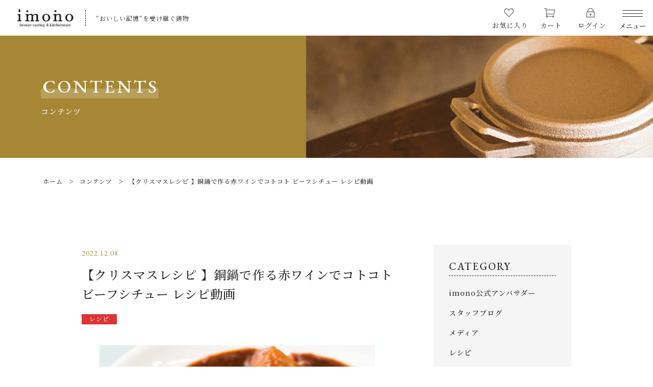

--- FILE ---
content_type: text/html; charset=UTF-8
request_url: https://imono-shop.online/contents_post/beefstew/
body_size: 16004
content:
<!DOCTYPE html>
<html lang="ja">
<head>
<!-- Google Tag Manager -->
<style>html,body,div,span,applet,object,iframe,h1,h2,h3,h4,h5,h6,p,blockquote,pre,a,abbr,acronym,address,big,cite,code,del,dfn,em,img,ins,kbd,q,s,samp,small,strike,strong,sub,sup,tt,var,b,u,i,center,dl,dt,dd,ol,ul,li,fieldset,form,label,legend,table,caption,tbody,tfoot,thead,tr,th,td,article,aside,canvas,details,embed,figure,figcaption,footer,header,hgroup,menu,nav,output,ruby,section,summary,time,mark,audio,video{margin:0;padding:0;border:0;font:inherit;font-size:100%;vertical-align:baseline}article,aside,details,figcaption,figure,footer,header,hgroup,menu,nav,section,main{display:block}body{line-height:1}ol,ul{list-style:none}blockquote,q{quotes:none}blockquote:before,blockquote:after,q:before,q:after{content:"";content:none}table{border-spacing:0;border-collapse:collapse}.clearfix{*zoom: 1}.clearfix:after{display:table;clear:both;content:""}.f_cc{-ms-flex-pack:justify;-ms-flex-align:center;-webkit-box-pack:justify;justify-content:center;-webkit-box-align:center;align-items:center}.f_box,.f_cc{display:-webkit-box;display:-ms-flexbox;display:flex}.f_item{-ms-flex:1 0 auto;-webkit-box-flex:1;flex:1 0 auto}.f_h_start{-ms-flex-pack:start;-webkit-box-pack:start;justify-content:flex-start}.f_h_center,.f_h_start{-ms-flex-pack:justify;-webkit-box-pack:justify}.f_h_center{-ms-flex-pack:center;-webkit-box-pack:center;justify-content:center}.f_h_end{-ms-flex-pack:end;-webkit-box-pack:end;justify-content:flex-end}.f_h_end,.f_h_sb{-ms-flex-pack:justify;-webkit-box-pack:justify}.f_h_sb{-ms-flex-pack:justify;-webkit-box-pack:justify;justify-content:space-between}.f_h_sa{-ms-flex-pack:justify;-webkit-box-pack:justify;justify-content:space-around}.f_wrap{-webkit-box-lines:multiple;-ms-flex-wrap:wrap;flex-wrap:wrap}.f_column{-ms-flex-direction:column;flex-direction:column;-webkit-box-direction:column}.f_start{-ms-flex-align:start;-webkit-box-align:start;align-items:flex-start}.f_end{-ms-flex-align:end;-webkit-box-align:end;align-items:flex-end}.f_center{-ms-flex-align:center;-webkit-box-align:center;align-items:center}.f_baseline{-ms-flex-align:baseline;-webkit-box-align:baseline;align-items:baseline}.f_stretch{-ms-flex-align:stretch;-webkit-box-align:stretch;align-items:stretch}.alignR{text-align:right}.alignL{text-align:left}.alignC{text-align:center}::-webkit-scrollbar{width:5px;height:5px}::-webkit-scrollbar-track{background:#f8f8f8}::-webkit-scrollbar-thumb{background:#6c6c6c}body[data-status="loading"]{overflow:hidden}body[data-status="loading"] *{-webkit-transition:none!important;transition:none!important}body[data-status="loading"] .c-loader{pointer-events:auto;opacity:1}body[data-status="loading"] .c-loader-img{-webkit-animation:loading .6s linear infinite;animation:loading .6s linear infinite}body[data-status="ajax-loading"] .c-loader{pointer-events:auto;opacity:.8}body[data-status="ajax-loading"] .c-loader-img{-webkit-animation:loading .6s linear infinite;animation:loading .6s linear infinite}.c-loader{position:fixed;z-index:99999;top:0;left:0;width:100vw;height:100vh;background:#fff;pointer-events:none;opacity:0;-webkit-transition:opacity .3s ease;transition:opacity .3s ease}.c-loader-img{position:absolute;z-index:999999;top:50%;left:50%;font-size:0;-webkit-transform:translate(-50%,-50%);transform:translate(-50%,-50%)}@-webkit-keyframes loading {0% {-webkit-transform: translate(-50%, -50%) rotate(0);transform: translate(-50%, -50%) rotate(0);}100% {-webkit-transform: translate(-50%, -50%) rotate(360deg);transform: translate(-50%, -50%) rotate(360deg);}}@keyframes loading {0% {-webkit-transform: translate(-50%, -50%) rotate(0);transform: translate(-50%, -50%) rotate(0);}100% {-webkit-transform: translate(-50%, -50%) rotate(360deg);transform: translate(-50%, -50%) rotate(360deg);}}</style><link rel='stylesheet' id='toc-screen-css' href='https://imono-shop.online/wp-content/plugins/table-of-contents-plus/screen.min.css' type='text/css' media='all'/><style id='toc-screen-inline-css' type='text/css'>div#toc_container{width: }div#toc_container ul li{font-size:0}</style><style id='woocommerce-inline-inline-css' type='text/css'>.woocommerce form .form-row .required{visibility:visible}</style><script>(function(w,d,s,l,i){w[l]=w[l]||[];w[l].push({'gtm.start':new Date().getTime(),event:'gtm.js'});var f=d.getElementsByTagName(s)[0],j=d.createElement(s),dl=l!='dataLayer'?'&l='+l:'';j.async=true;j.src='https://www.googletagmanager.com/gtm.js?id='+i+dl;f.parentNode.insertBefore(j,f);})(window,document,'script','dataLayer','GTM-PXZQSTW');</script>
<!-- End Google Tag Manager -->
<!-- Google tag (gtag.js) -->
<script async src="https://www.googletagmanager.com/gtag/js?id=AW-0"></script>
<script>window.dataLayer=window.dataLayer||[];function gtag(){dataLayer.push(arguments);}gtag('js',new Date());gtag('config','AW-0');</script>
<meta charset="UTF-8">
<meta http-equiv="X-UA-Compatible" content="ie=edge">
<meta name="viewport" content="width=device-width, initial-scale=1.0">
<link rel="icon" type="image/x-icon" href="https://imono-shop.online/wp-content/themes/ec017/assets/img/favicon.ico">
<link rel="apple-touch-icon" sizes="180x180" href="https://imono-shop.online/wp-content/themes/ec017/assets/img/apple-touch-icon.png">
<link rel="dns-prefetch" href="https://use.fontawesome.com">
<link rel="dns-prefetch" href="https://fonts.googleapis.com">
<!-- All in One SEO 4.6.6 - aioseo.com -->
<title>【クリスマスレシピ 】銅鍋で作る赤ワインでコトコト ビーフシチュー レシピ動画 - imono-shop</title>
<meta name="description" content="【簡単クリスマスレシピ🎄】てふてふで作る赤ワインでコトコト、ビーフシチューのレシピ動画です🎥 今年のクリスマスにはビーフシチューを作ってみてはいかがでしょうか🥘 簡単に美味しく作れますのでぜひチャレンジしてみてください。"/>
<meta name="robots" content="max-image-preview:large"/>
<meta name="google-site-verification" content="ZkaOt7xjcv2tj1bra3c7qcTZp8ZCMBWgNFd14KyAy1Q"/>
<link rel="canonical" href="https://imono-shop.online/contents_post/beefstew/"/>
<meta name="generator" content="All in One SEO (AIOSEO) 4.6.6"/>
<!-- Global site tag (gtag.js) - Google Analytics -->
<script async src="https://www.googletagmanager.com/gtag/js?id=G-RWDB3BB0QC"></script>
<script>window.dataLayer=window.dataLayer||[];function gtag(){dataLayer.push(arguments);}gtag('js',new Date());gtag('config','G-RWDB3BB0QC');</script>
<meta property="og:locale" content="ja_JP"/>
<meta property="og:site_name" content="imono-shop - 銅鍋、銅製キッチンツールを取り扱っています"/>
<meta property="og:type" content="article"/>
<meta property="og:title" content="【クリスマスレシピ 】銅鍋で作る赤ワインでコトコト ビーフシチュー レシピ動画"/>
<meta property="og:description" content="【簡単クリスマスレシピ🎄】てふてふで作る赤ワインでコトコト、ビーフシチューのレシピ動画です🎥 今年のクリスマスにはビーフシチューを作ってみてはいかがでしょうか🥘 簡単に美味しく作れますのでぜひチャレンジしてみてください。"/>
<meta property="og:url" content="https://imono-shop.online/contents_post/beefstew/"/>
<meta property="article:published_time" content="2022-12-08T05:45:47+00:00"/>
<meta property="article:modified_time" content="2022-12-16T02:06:43+00:00"/>
<meta property="article:publisher" content="https://www.facebook.com/imono2021"/>
<meta name="twitter:card" content="summary"/>
<meta name="twitter:site" content="@imono_life"/>
<meta name="twitter:title" content="【クリスマスレシピ 】銅鍋で作る赤ワインでコトコト ビーフシチュー レシピ動画"/>
<meta name="twitter:description" content="【簡単クリスマスレシピ🎄】てふてふで作る赤ワインでコトコト、ビーフシチューのレシピ動画です🎥 今年のクリスマスにはビーフシチューを作ってみてはいかがでしょうか🥘 簡単に美味しく作れますのでぜひチャレンジしてみてください。"/>
<meta name="twitter:creator" content="@imono_life"/>
<script type="application/ld+json" class="aioseo-schema">
			{"@context":"https:\/\/schema.org","@graph":[{"@type":"BreadcrumbList","@id":"https:\/\/imono-shop.online\/contents_post\/beefstew\/#breadcrumblist","itemListElement":[{"@type":"ListItem","@id":"https:\/\/imono-shop.online\/#listItem","position":1,"name":"\u5bb6","item":"https:\/\/imono-shop.online\/","nextItem":"https:\/\/imono-shop.online\/contents_post\/beefstew\/#listItem"},{"@type":"ListItem","@id":"https:\/\/imono-shop.online\/contents_post\/beefstew\/#listItem","position":2,"name":"\u3010\u30af\u30ea\u30b9\u30de\u30b9\u30ec\u30b7\u30d4 \u3011\u9285\u934b\u3067\u4f5c\u308b\u8d64\u30ef\u30a4\u30f3\u3067\u30b3\u30c8\u30b3\u30c8 \u30d3\u30fc\u30d5\u30b7\u30c1\u30e5\u30fc \u30ec\u30b7\u30d4\u52d5\u753b","previousItem":"https:\/\/imono-shop.online\/#listItem"}]},{"@type":"Organization","@id":"https:\/\/imono-shop.online\/#organization","name":"hyugacasting","description":"\u9285\u934b\u3001\u9285\u88fd\u30ad\u30c3\u30c1\u30f3\u30c4\u30fc\u30eb\u3092\u53d6\u308a\u6271\u3063\u3066\u3044\u307e\u3059","url":"https:\/\/imono-shop.online\/","sameAs":["https:\/\/www.facebook.com\/imono2021","https:\/\/twitter.com\/imono_life","https:\/\/www.instagram.com\/imono.life\/","https:\/\/www.youtube.com\/channel\/UCA5nQ6HvlBB3_oNPhukXYdA"]},{"@type":"WebPage","@id":"https:\/\/imono-shop.online\/contents_post\/beefstew\/#webpage","url":"https:\/\/imono-shop.online\/contents_post\/beefstew\/","name":"\u3010\u30af\u30ea\u30b9\u30de\u30b9\u30ec\u30b7\u30d4 \u3011\u9285\u934b\u3067\u4f5c\u308b\u8d64\u30ef\u30a4\u30f3\u3067\u30b3\u30c8\u30b3\u30c8 \u30d3\u30fc\u30d5\u30b7\u30c1\u30e5\u30fc \u30ec\u30b7\u30d4\u52d5\u753b - imono-shop","description":"\u3010\u7c21\u5358\u30af\u30ea\u30b9\u30de\u30b9\u30ec\u30b7\u30d4\ud83c\udf84\u3011\u3066\u3075\u3066\u3075\u3067\u4f5c\u308b\u8d64\u30ef\u30a4\u30f3\u3067\u30b3\u30c8\u30b3\u30c8\u3001\u30d3\u30fc\u30d5\u30b7\u30c1\u30e5\u30fc\u306e\u30ec\u30b7\u30d4\u52d5\u753b\u3067\u3059\ud83c\udfa5 \u4eca\u5e74\u306e\u30af\u30ea\u30b9\u30de\u30b9\u306b\u306f\u30d3\u30fc\u30d5\u30b7\u30c1\u30e5\u30fc\u3092\u4f5c\u3063\u3066\u307f\u3066\u306f\u3044\u304b\u304c\u3067\u3057\u3087\u3046\u304b\ud83e\udd58 \u7c21\u5358\u306b\u7f8e\u5473\u3057\u304f\u4f5c\u308c\u307e\u3059\u306e\u3067\u305c\u3072\u30c1\u30e3\u30ec\u30f3\u30b8\u3057\u3066\u307f\u3066\u304f\u3060\u3055\u3044\u3002","inLanguage":"ja","isPartOf":{"@id":"https:\/\/imono-shop.online\/#website"},"breadcrumb":{"@id":"https:\/\/imono-shop.online\/contents_post\/beefstew\/#breadcrumblist"},"image":{"@type":"ImageObject","url":"https:\/\/imono-shop.online\/wp-content\/uploads\/2022\/12\/cfbc287fa4829f80f7e11d95e21dc045.png","@id":"https:\/\/imono-shop.online\/contents_post\/beefstew\/#mainImage","width":540,"height":540},"primaryImageOfPage":{"@id":"https:\/\/imono-shop.online\/contents_post\/beefstew\/#mainImage"},"datePublished":"2022-12-08T14:45:47+09:00","dateModified":"2022-12-16T11:06:43+09:00"},{"@type":"WebSite","@id":"https:\/\/imono-shop.online\/#website","url":"https:\/\/imono-shop.online\/","name":"imono-shop","description":"\u9285\u934b\u3001\u9285\u88fd\u30ad\u30c3\u30c1\u30f3\u30c4\u30fc\u30eb\u3092\u53d6\u308a\u6271\u3063\u3066\u3044\u307e\u3059","inLanguage":"ja","publisher":{"@id":"https:\/\/imono-shop.online\/#organization"}}]}
		</script>
<!-- All in One SEO -->
<link rel='dns-prefetch' href='//static.addtoany.com'/>
<link rel='dns-prefetch' href='//s.w.org'/>
<!-- This site uses the Google Analytics by MonsterInsights plugin v8.10.0 - Using Analytics tracking - https://www.monsterinsights.com/ -->
<script src="//www.googletagmanager.com/gtag/js?id=G-RWDB3BB0QC" data-cfasync="false" data-wpfc-render="false" type="text/javascript" async></script>
<script data-cfasync="false" data-wpfc-render="false" type="text/javascript">var mi_version='8.10.0';var mi_track_user=true;var mi_no_track_reason='';var disableStrs=['ga-disable-G-RWDB3BB0QC',];function __gtagTrackerIsOptedOut(){for(var index=0;index<disableStrs.length;index++){if(document.cookie.indexOf(disableStrs[index]+'=true')>-1){return true;}}return false;}if(__gtagTrackerIsOptedOut()){for(var index=0;index<disableStrs.length;index++){window[disableStrs[index]]=true;}}function __gtagTrackerOptout(){for(var index=0;index<disableStrs.length;index++){document.cookie=disableStrs[index]+'=true; expires=Thu, 31 Dec 2099 23:59:59 UTC; path=/';window[disableStrs[index]]=true;}}if('undefined'===typeof gaOptout){function gaOptout(){__gtagTrackerOptout();}}window.dataLayer=window.dataLayer||[];window.MonsterInsightsDualTracker={helpers:{},trackers:{},};if(mi_track_user){function __gtagDataLayer(){dataLayer.push(arguments);}function __gtagTracker(type,name,parameters){if(!parameters){parameters={};}if(parameters.send_to){__gtagDataLayer.apply(null,arguments);return;}if(type==='event'){parameters.send_to=monsterinsights_frontend.v4_id;var hookName=name;if(typeof parameters['event_category']!=='undefined'){hookName=parameters['event_category']+':'+name;}if(typeof MonsterInsightsDualTracker.trackers[hookName]!=='undefined'){MonsterInsightsDualTracker.trackers[hookName](parameters);}else{__gtagDataLayer('event',name,parameters);}}else{__gtagDataLayer.apply(null,arguments);}}__gtagTracker('js',new Date());__gtagTracker('set',{'developer_id.dZGIzZG':true,});__gtagTracker('config','G-RWDB3BB0QC',{"forceSSL":"true","link_attribution":"true"});window.gtag=__gtagTracker;(function(){var noopfn=function(){return null;};var newtracker=function(){return new Tracker();};var Tracker=function(){return null;};var p=Tracker.prototype;p.get=noopfn;p.set=noopfn;p.send=function(){var args=Array.prototype.slice.call(arguments);args.unshift('send');__gaTracker.apply(null,args);};var __gaTracker=function(){var len=arguments.length;if(len===0){return;}var f=arguments[len-1];if(typeof f!=='object'||f===null||typeof f.hitCallback!=='function'){if('send'===arguments[0]){var hitConverted,hitObject=false,action;if('event'===arguments[1]){if('undefined'!==typeof arguments[3]){hitObject={'eventAction':arguments[3],'eventCategory':arguments[2],'eventLabel':arguments[4],'value':arguments[5]?arguments[5]:1,}}}if('pageview'===arguments[1]){if('undefined'!==typeof arguments[2]){hitObject={'eventAction':'page_view','page_path':arguments[2],}}}if(typeof arguments[2]==='object'){hitObject=arguments[2];}if(typeof arguments[5]==='object'){Object.assign(hitObject,arguments[5]);}if('undefined'!==typeof arguments[1].hitType){hitObject=arguments[1];if('pageview'===hitObject.hitType){hitObject.eventAction='page_view';}}if(hitObject){action='timing'===arguments[1].hitType?'timing_complete':hitObject.eventAction;hitConverted=mapArgs(hitObject);__gtagTracker('event',action,hitConverted);}}return;}function mapArgs(args){var arg,hit={};var gaMap={'eventCategory':'event_category','eventAction':'event_action','eventLabel':'event_label','eventValue':'event_value','nonInteraction':'non_interaction','timingCategory':'event_category','timingVar':'name','timingValue':'value','timingLabel':'event_label','page':'page_path','location':'page_location','title':'page_title',};for(arg in args){if(!(!args.hasOwnProperty(arg)||!gaMap.hasOwnProperty(arg))){hit[gaMap[arg]]=args[arg];}else{hit[arg]=args[arg];}}return hit;}try{f.hitCallback();}catch(ex){}};__gaTracker.create=newtracker;__gaTracker.getByName=newtracker;__gaTracker.getAll=function(){return[];};__gaTracker.remove=noopfn;__gaTracker.loaded=true;window['__gaTracker']=__gaTracker;})();}else{console.log("");(function(){function __gtagTracker(){return null;}window['__gtagTracker']=__gtagTracker;window['gtag']=__gtagTracker;})();}</script>
<!-- / Google Analytics by MonsterInsights -->
<script type='text/javascript' src='https://imono-shop.online/wp-content/plugins/google-analytics-for-wordpress/assets/js/frontend-gtag.min.js'></script>
<script data-cfasync="false" data-wpfc-render="false" type="text/javascript" id='monsterinsights-frontend-script-js-extra'>//<![CDATA[
var monsterinsights_frontend={"js_events_tracking":"true","download_extensions":"doc,pdf,ppt,zip,xls,docx,pptx,xlsx","inbound_paths":"[{\"path\":\"\\\/go\\\/\",\"label\":\"affiliate\"},{\"path\":\"\\\/recommend\\\/\",\"label\":\"affiliate\"}]","home_url":"https:\/\/imono-shop.online","hash_tracking":"false","ua":"","v4_id":"G-RWDB3BB0QC"};
//]]></script>
<script type='text/javascript'>window.a2a_config=window.a2a_config||{};a2a_config.callbacks=[];a2a_config.overlays=[];a2a_config.templates={};a2a_localize={Share:"共有",Save:"ブックマーク",Subscribe:"購読",Email:"メール",Bookmark:"ブックマーク",ShowAll:"すべて表示する",ShowLess:"小さく表示する",FindServices:"サービスを探す",FindAnyServiceToAddTo:"追加するサービスを今すぐ探す",PoweredBy:"Powered by",ShareViaEmail:"メールでシェアする",SubscribeViaEmail:"メールで購読する",BookmarkInYourBrowser:"ブラウザにブックマーク",BookmarkInstructions:"このページをブックマークするには、 Ctrl+D または \u2318+D を押下。",AddToYourFavorites:"お気に入りに追加",SendFromWebOrProgram:"任意のメールアドレスまたはメールプログラムから送信",EmailProgram:"メールプログラム",More:"詳細&#8230;",ThanksForSharing:"共有ありがとうございます !",ThanksForFollowing:"フォローありがとうございます !"};</script>
<script type='text/javascript' async src='https://static.addtoany.com/menu/page.js'></script>
<script type='text/javascript' src='https://imono-shop.online/wp-includes/js/jquery/jquery.js'></script>
<script type='text/javascript' src='https://imono-shop.online/wp-includes/js/jquery/jquery-migrate.min.js'></script>
<script type='text/javascript' async src='https://imono-shop.online/wp-content/plugins/add-to-any/addtoany.min.js'></script>
<link rel='https://api.w.org/' href='https://imono-shop.online/wp-json/'/>
<link rel="alternate" type="application/json+oembed" href="https://imono-shop.online/wp-json/oembed/1.0/embed?url=https%3A%2F%2Fimono-shop.online%2Fcontents_post%2Fbeefstew%2F"/>
<link rel="alternate" type="text/xml+oembed" href="https://imono-shop.online/wp-json/oembed/1.0/embed?url=https%3A%2F%2Fimono-shop.online%2Fcontents_post%2Fbeefstew%2F&#038;format=xml"/>
<meta name="cdp-version" content="1.4.7"/>	<noscript><style>.woocommerce-product-gallery{opacity:1!important}</style></noscript>
<!-- Global site tag (gtag.js) - Google Analytics -->
<link rel='stylesheet' id='wp-block-library-css' href='https://imono-shop.online/wp-includes/css/dist/block-library/style.min.css' type='text/css' media='all'/><link rel='stylesheet' id='wp-block-library-theme-css' href='https://imono-shop.online/wp-includes/css/dist/block-library/theme.min.css' type='text/css' media='all'/><link rel='stylesheet' id='addtoany-css' href='https://imono-shop.online/wp-content/plugins/add-to-any/addtoany.min.css' type='text/css' media='all'/><link rel='stylesheet' id='wc-gateway-linepay-smart-payment-buttons-css' href='https://imono-shop.online/wp-content/plugins/woocommerce-for-japan/assets/css/linepay_button.css' type='text/css' media='all'/><link rel='stylesheet' id='wc-block-style-css' href='https://imono-shop.online/wp-content/plugins/woocommerce/packages/woocommerce-blocks/build/style.css' type='text/css' media='all'/><link rel="stylesheet" href="https://imono-shop.online/wp-content/themes/ec017/assets/css/layout.css"><link rel="stylesheet" href="https://imono-shop.online/wp-content/themes/ec017/assets/css/woocommerce.css"><script async src="https://www.googletagmanager.com/gtag/js?id=UA-231474726-43"></script>
<script>window.dataLayer=window.dataLayer||[];function gtag(){dataLayer.push(arguments);}gtag('js',new Date());gtag('config','G-P7RWS48G2Z');gtag('config','UA-231474726-43');</script>
</head>
<body data-status="loading" data-loader-status="loading" class=""><noscript><meta HTTP-EQUIV="refresh" content="0;url='https://imono-shop.online/contents_post/beefstew/?PageSpeed=noscript'" /><style><!--table,div,span,font,p{display:none} --></style><div style="display:block">Please click <a href="https://imono-shop.online/contents_post/beefstew/?PageSpeed=noscript">here</a> if you are not redirected within a few seconds.</div></noscript>
<div class="c-loader">
<div class="c-loader-img">
<svg width="60" height="60" viewBox="0 0 38 38" xmlns="http://www.w3.org/2000/svg">
<defs>
<linearGradient x1="8.042%" y1="0%" x2="65.682%" y2="23.865%" id="a">
<stop stop-color="#777777" stop-opacity="0" offset="0%"/>
<stop stop-color="#777777" stop-opacity=".631" offset="63.146%"/>
<stop stop-color="#777777" offset="100%"/>
</linearGradient>
</defs>
<g fill="none" fill-rule="evenodd">
<g transform="translate(1 1)">
<path d="M36 18c0-9.94-8.06-18-18-18" stroke="url(#a)" stroke-width="2"></path>
<circle fill="#777777" cx="36" cy="18" r="1"></circle>
</g>
</g>
</svg>
</div>
</div><!-- /.c-loader -->
<header class="js-header g-header is-subpage">
<div class="g-header__main">
<p class="g-header__logo">
<a class="g-header__logo-link" href="https://imono-shop.online/">
<img src="https://imono-shop.online/wp-content/uploads/2022/06/logo.png" alt="imono-shop" class="g-header__logo-img is-pc">
<img src="https://imono-shop.online/wp-content/uploads/2022/06/logo.png" alt="imono-shop" class="g-header__logo-img is-tablet">
</a>
<span class="g-header__logo-desc">“おいしい記憶”を受け継ぐ鋳物</span>
</p>
<nav class="g-header__menu">
<ul class="g-header__menu-list">
<li class="g-header__menu-list-item is-pc">
<a href="https://imono-shop.online/products?type=wishlist" class="g-header__menu-list-item-link">
<svg class="g-header__menu-list-item-favorite-svg" version="1.1" xmlns="http://www.w3.org/2000/svg" xmlns:xlink="http://www.w3.org/1999/xlink" x="0px" y="0px" viewBox="0 0 512 512" xml:space="preserve">
<g>
<path d="M378.7,21.3C321.9,21.3,275,74.1,256,99c-19-24.9-65.9-77.6-122.7-77.6C59.8,21.3,0,88.9,0,172c0,45.3,18,87.6,49.5,116.5
                    c0.5,0.8,1,1.5,1.7,2.2l197.3,196.9c2.1,2.1,4.8,3.1,7.5,3.1s5.5-1,7.5-3.1l203.9-203.8l2.1-2c1.7-1.6,3.3-3.2,5.2-5.2
                    c0.8-0.8,1.4-1.6,1.9-2.5c22.9-28,35.4-64.1,35.4-101.9C512,88.9,452.2,21.3,378.7,21.3z M458.8,261.9c-0.3,0.3-0.6,0.7-0.8,1.1
                    c-1,1.1-2.1,2.2-3.2,3.2L256,464.9L68.7,278c-0.6-1.2-1.4-2.3-2.5-3.2C37.7,249.9,21.3,212.4,21.3,172
                    c0-71.3,50.2-129.3,112-129.3c61.1,0,113.2,79.6,113.7,80.4c3.9,6.1,14,6.1,17.9,0c0.5-0.8,52.6-80.4,113.7-80.4
                    c61.8,0,112,58,112,129.3C490.7,205.6,479.4,237.6,458.8,261.9z"/>
</g>
</svg>
<span class="g-header__menu-list-item-link-txt">
お気に入り
</span>
<span id="js-wishlist_cnt" class="g-header__menu-count" data-count="0">0</span>
</a>
</li>
<li class="g-header__menu-list-item is-cart">
<a href="https://imono-shop.online/cart/" type="button" class="g-header__menu-list-item-link cart-contents">
<svg xmlns="http://www.w3.org/2000/svg" viewBox="0 0 201.39 174.08" class="g-header__menu-list-item-cart-svg">
<path d="M200.63,45.65A3.37,3.37,0,0,0,198,44.38H34.13a3.41,3.41,0,0,0-3.4,3.7l6.83,78.51a3.41,3.41,0,0,0,3.4,3.12h140a3.43,3.43,0,0,0,3.34-2.69l17.06-78.51A3.39,3.39,0,0,0,200.63,45.65Zm-22.47,77.23H44.09L37.86,51.2H193.74Z" transform="translate(0 -13.65)"/>
<path d="M37.53,47.41,34.11,16.69a3.41,3.41,0,0,0-3.39-3H3.41a3.42,3.42,0,0,0,0,6.83H27.67l3.07,27.69a3.42,3.42,0,0,0,3.39,3l.38,0A3.43,3.43,0,0,0,37.53,47.41Z" transform="translate(0 -13.65)"/>
<path d="M47.77,156.64l-3.42-30.72a3.41,3.41,0,1,0-6.78.75L41,157.39a3.41,3.41,0,0,0,3.39,3l.38,0A3.43,3.43,0,0,0,47.77,156.64Z" transform="translate(0 -13.65)"/>
<path d="M47.79,153.6a17.07,17.07,0,1,0,17.06,17.07A17.09,17.09,0,0,0,47.79,153.6Zm0,27.31A10.24,10.24,0,1,1,58,170.67,10.25,10.25,0,0,1,47.79,180.91Z" transform="translate(0 -13.65)"/>
<path d="M163.84,153.6a17.07,17.07,0,1,0,17.07,17.07A17.09,17.09,0,0,0,163.84,153.6Zm0,27.31a10.24,10.24,0,1,1,10.24-10.24A10.25,10.25,0,0,1,163.84,180.91Z" transform="translate(0 -13.65)"/>
<path d="M150.19,167.25H61.44a3.42,3.42,0,0,0,0,6.83h88.75a3.42,3.42,0,0,0,0-6.83Z" transform="translate(0 -13.65)"/>
</svg>
<span class="g-header__menu-list-item-link-txt is-pc">
カート
</span>
<span id="js-cart_count" class="g-header__menu-count" data-count="0">0</span>
</a>
</li>
<li class="g-header__menu-list-item is-pc">
<a href="https://imono-shop.online/my-account" title="MY PAGE" class="g-header__menu-list-item-link">
<svg class="g-header__menu-list-item-login-svg" xmlns="http://www.w3.org/2000/svg" viewBox="0 0 440.78 512">
<path class="g-header__menu-list-item-login-path" d="M450.46,194.37h-39V156.19C411.43,69.93,341.74,0,256,0S100.37,69.93,100.37,156.19v38.18H61.54a26.09,26.09,0,0,0-25.93,26.09V485.91A26.09,26.09,0,0,0,61.54,512H450.46a26.09,26.09,0,0,0,25.93-26.09V220.46A26.09,26.09,0,0,0,450.46,194.37ZM119.81,156.19A136.94,136.94,0,0,1,160,59.58a135.21,135.21,0,0,1,192,0,136.74,136.74,0,0,1,40,96.61v38.18H119.81ZM450.46,492.43H61.54a6.58,6.58,0,0,1-6.48-6.52V220.46a6.59,6.59,0,0,1,6.48-6.52H450.46a6.58,6.58,0,0,1,6.48,6.52V485.91h0A6.59,6.59,0,0,1,450.46,492.43Z" transform="translate(-35.61)"/>
<path class="g-header__menu-list-item-login-path" d="M256,296.76A45.67,45.67,0,0,0,246.28,387v46.73a9.72,9.72,0,1,0,19.44,0V387A45.67,45.67,0,0,0,256,296.76Zm0,71.75a26.09,26.09,0,1,1,25.93-26.09A26,26,0,0,1,256,368.51Z" transform="translate(-35.61)"/>
</svg>
<span class="g-header__menu-list-item-link-txt">ログイン</span>
</a>
</li>
</ul>
</nav>
<button class="g-header__burger js-menu-toggle" type="button">
<span class="g-header__burger-line-container">
<span class="g-header__burger-line"></span>
<span class="g-header__burger-line"></span>
<span class="g-header__burger-line"></span>
</span>
<span class="g-header__burger-txt">メニュー</span>
</button>
</div>
<div class="g-hamburger__container js-hamburger" data-under-menu="">
<nav class="g-hamburger__menu-top">
<ul class="g-hamburger__menu-toplist">
<li class="g-hamburger__menu-toplist-item is-tablet">
<a href="https://imono-shop.online/products?type=wishlist" class="g-hamburger__menu-toplist-item-link">
<svg class="g-hamburger__menu-toplist-item-favorite-svg" version="1.1" xmlns="http://www.w3.org/2000/svg" xmlns:xlink="http://www.w3.org/1999/xlink" x="0px" y="0px" viewBox="0 0 512 512" xml:space="preserve">
<g class="g-hamburger__menu-toplist-item-favorite-svg-path">
<path d="M378.7,21.3C321.9,21.3,275,74.1,256,99c-19-24.9-65.9-77.6-122.7-77.6C59.8,21.3,0,88.9,0,172c0,45.3,18,87.6,49.5,116.5
                c0.5,0.8,1,1.5,1.7,2.2l197.3,196.9c2.1,2.1,4.8,3.1,7.5,3.1s5.5-1,7.5-3.1l203.9-203.8l2.1-2c1.7-1.6,3.3-3.2,5.2-5.2
                c0.8-0.8,1.4-1.6,1.9-2.5c22.9-28,35.4-64.1,35.4-101.9C512,88.9,452.2,21.3,378.7,21.3z M458.8,261.9c-0.3,0.3-0.6,0.7-0.8,1.1
                c-1,1.1-2.1,2.2-3.2,3.2L256,464.9L68.7,278c-0.6-1.2-1.4-2.3-2.5-3.2C37.7,249.9,21.3,212.4,21.3,172
                c0-71.3,50.2-129.3,112-129.3c61.1,0,113.2,79.6,113.7,80.4c3.9,6.1,14,6.1,17.9,0c0.5-0.8,52.6-80.4,113.7-80.4
                c61.8,0,112,58,112,129.3C490.7,205.6,479.4,237.6,458.8,261.9z"/>
</g>
</svg>
<span class="g-hamburger__menu-toplist-item-link-txt">お気に入り</span>
</a>
</li>
<li class="g-hamburger__menu-toplist-item is-tablet">
<a href="https://imono-shop.online/my-account" title="MY PAGE" class="g-hamburger__menu-toplist-item-link">
<svg class="g-hamburger__menu-toplist-item-login-svg" xmlns="http://www.w3.org/2000/svg" viewBox="0 0 440.78 512">
<path class="g-hamburger__menu-toplist-item-login-svg-path" d="M450.46,194.37h-39V156.19C411.43,69.93,341.74,0,256,0S100.37,69.93,100.37,156.19v38.18H61.54a26.09,26.09,0,0,0-25.93,26.09V485.91A26.09,26.09,0,0,0,61.54,512H450.46a26.09,26.09,0,0,0,25.93-26.09V220.46A26.09,26.09,0,0,0,450.46,194.37ZM119.81,156.19A136.94,136.94,0,0,1,160,59.58a135.21,135.21,0,0,1,192,0,136.74,136.74,0,0,1,40,96.61v38.18H119.81ZM450.46,492.43H61.54a6.58,6.58,0,0,1-6.48-6.52V220.46a6.59,6.59,0,0,1,6.48-6.52H450.46a6.58,6.58,0,0,1,6.48,6.52V485.91h0A6.59,6.59,0,0,1,450.46,492.43Z" transform="translate(-35.61)"/>
<path class="g-hamburger__menu-toplist-item-login-svg-path" d="M256,296.76A45.67,45.67,0,0,0,246.28,387v46.73a9.72,9.72,0,1,0,19.44,0V387A45.67,45.67,0,0,0,256,296.76Zm0,71.75a26.09,26.09,0,1,1,25.93-26.09A26,26,0,0,1,256,368.51Z" transform="translate(-35.61)"/>
</svg>
<span class="g-hamburger__menu-toplist-item-link-txt">LOGIN</span>
</a>
</li>
</ul>
</nav>
<div class="g-hamburger__menu-container">
<nav class="g-hamburger__menu">
<ul class="g-hamburger__menu-list">
<li class="g-hamburger__menu-list-item">
<a href="https://imono-shop.online/products/" target="_self" class="g-hamburger__menu-list-item-link">
<span class="g-hamburger__menu-list-txt-main">PRODUCTS</span>
<span class="g-hamburger__menu-list-txt-sub">商品一覧</span>
</a>
</li>
<li class="g-hamburger__menu-list-item">
<a href="https://imono-shop.online/products/?type=checked" target="_self" class="g-hamburger__menu-list-item-link">
<span class="g-hamburger__menu-list-txt-main">CHECKED PRODUCTS</span>
<span class="g-hamburger__menu-list-txt-sub">最近チェックした商品</span>
</a>
</li>
<li class="g-hamburger__menu-list-item">
<a href="https://imono-shop.online/my-account/orders/" target="_self" class="g-hamburger__menu-list-item-link">
<span class="g-hamburger__menu-list-txt-main">ORDER HISTORY</span>
<span class="g-hamburger__menu-list-txt-sub">注文履歴</span>
</a>
</li>
<li class="g-hamburger__menu-list-item">
<a href="https://imono-shop.online/campaign/" target="_self" class="g-hamburger__menu-list-item-link">
<span class="g-hamburger__menu-list-txt-main">CAMPAIGN</span>
<span class="g-hamburger__menu-list-txt-sub">キャンペーン</span>
</a>
</li>
<li class="g-hamburger__menu-list-item">
<a href="https://imono-shop.online/about/" target="_self" class="g-hamburger__menu-list-item-link">
<span class="g-hamburger__menu-list-txt-main">ABOUT US</span>
<span class="g-hamburger__menu-list-txt-sub">imonoについて</span>
</a>
</li>
<li class="g-hamburger__menu-list-item">
<a href="https://imono-shop.online/#howto" target="_self" class="g-hamburger__menu-list-item-link">
<span class="g-hamburger__menu-list-txt-main">RECIPE</span>
<span class="g-hamburger__menu-list-txt-sub">imonoを使ったレシピ</span>
</a>
</li>
<li class="g-hamburger__menu-list-item">
<a href="https://imono-shop.online/about/#access" target="_self" class="g-hamburger__menu-list-item-link">
<span class="g-hamburger__menu-list-txt-main">INFORMATION</span>
<span class="g-hamburger__menu-list-txt-sub">運営概要</span>
</a>
</li>
<li class="g-hamburger__menu-list-item">
<a href="https://imono-shop.online/shopping-guide/" target="_self" class="g-hamburger__menu-list-item-link">
<span class="g-hamburger__menu-list-txt-main">SHOPPING GUIDE</span>
<span class="g-hamburger__menu-list-txt-sub">ショッピングガイド</span>
</a>
</li>
<li class="g-hamburger__menu-list-item">
<a href="https://imono-shop.online/news/" target="_self" class="g-hamburger__menu-list-item-link">
<span class="g-hamburger__menu-list-txt-main">NEWS</span>
<span class="g-hamburger__menu-list-txt-sub">お知らせ</span>
</a>
</li>
<li class="g-hamburger__menu-list-item">
<a href="https://imono-shop.online/contents/" target="_self" class="g-hamburger__menu-list-item-link">
<span class="g-hamburger__menu-list-txt-main">CONTENTS</span>
<span class="g-hamburger__menu-list-txt-sub">コンテンツ</span>
</a>
</li>
<li class="g-hamburger__menu-list-item">
<a href="https://imono-shop.online/privacy/" target="_self" class="g-hamburger__menu-list-item-link">
<span class="g-hamburger__menu-list-txt-main">PRIVACY</span>
<span class="g-hamburger__menu-list-txt-sub">プライバシーポリシー</span>
</a>
</li>
</ul>
</nav>
<div class="g-hamburger__cta">
<ul class="g-hamburger__cta-list">
<li class="g-hamburger__cta-list-item">
<a href="https://imono-shop.online/contact/" target="_self" class="g-hamburger__cta-button is-mail">
お問い合わせ </a>
</li>
</ul>
</div>
<div class="g-hamburger__othermenu">
<nav class="g-hamburger__sns">
<ul class="g-hamburger__sns-list">
<li class="g-hamburger__sns-list-item">
<a href="https://twitter.com/imono_life" target="_blank" class="g-hamburger__sns-list-item-link is-twitter"><i class="g-hamburger__sns-list-item-link-icon fab fa-twitter"></i></a>
</li>
<li class="g-hamburger__sns-list-item">
<a href="https://www.instagram.com/imono.life/" target="_blank" class="g-hamburger__sns-list-item-link"><i class="g-hamburger__sns-list-item-link-icon fab fa-instagram"></i></a>
</li>
<li class="g-hamburger__sns-list-item">
<a href="https://www.youtube.com/channel/UCA5nQ6HvlBB3_oNPhukXYdA" target="_blank" class="g-hamburger__sns-list-item-link"><i class="g-hamburger__sns-list-item-link-icon fab fa-youtube"></i></a>
</li>
</ul>
</nav>
</div>
</div>
<button class="g-menu__header__burger js-menu-toggle" type="button">
<span class="g-menu__header__burger-line"></span>
<span class="g-menu__header__burger-line"></span>
</button>
</div>
</header><!-- /.g-header -->
<div class="js-body-wrapper g-body-wrapper">
<div class="l-content p-contents-single">
<div class="l-content__main l-post">
<header class="c-section__header">
<div class="c-page__ttl-container">
<div class="c-page__ttl-txt">
<h1 class="c-page__ttl">
<span class="c-page__ttl-main">
CONTENTS </span>
<span class="c-page__ttl-sub">コンテンツ</span>
</h1>
</div>
<figure class="c-page__ttl-figure">
<img src="https://imono-shop.online/wp-content/uploads/2022/06/about_mv.jpg" alt="コンテンツ" class="c-page__ttl-img pc c-img">
<span style="background-image: url(https://imono-shop.online/wp-content/uploads/2022/06/about_mv.jpg)" class="c-page__ttl-img-bg pc c-img-bg"></span>
<img src="https://imono-shop.online/wp-content/uploads/2022/06/about_mv.jpg" alt="コンテンツ" class="c-page__ttl-img tablet c-img">
<span style="background-image: url(https://imono-shop.online/wp-content/uploads/2022/06/about_mv.jpg)" class="c-page__ttl-img-bg tablet c-img-bg"></span>
</figure>
</div><nav class="c-breadcrumbs">
<ul class="c-breadcrumbs__list" itemscope="" itemtype="http://schema.org/BreadcrumbList">
<li class="c-breadcrumbs__list-item" itemprop="itemListElement" itemscope="" itemtype="http://schema.org/ListItem">
<a href="https://imono-shop.online/" class="c-breadcrumbs__list-item-body" itemprop="item">
<span itemprop="name">ホーム</span>
<meta itemprop="position" content="1">
</a>
</li>
<li class="c-breadcrumbs__list-item" itemprop="itemListElement" itemscope="" itemtype="http://schema.org/ListItem">
<a href="https://imono-shop.online/contents/" class="c-breadcrumbs__list-item-body" itemprop="item">
<span itemprop="name">コンテンツ</span>
<meta itemprop="position" content="2">
</a>
</li>
<li class="c-breadcrumbs__list-item" itemprop="itemListElement" itemscope="" itemtype="http://schema.org/ListItem">
<a href="javascript:void(0);" class="c-breadcrumbs__list-item-body  is-link-none" itemprop="item">
<span itemprop="name">【クリスマスレシピ 】銅鍋で作る赤ワインでコトコト ビーフシチュー レシピ動画</span>
<meta itemprop="position" content="3">
</a>
</li>
</ul>
</nav>
</header>
<div class="p-single__container c-section__container is-middle is-sp-middle c-post__container">
<main class="c-post__main">
<article class="p-single is-two-column">
<div class="p-single__meta">
<p class="p-single__meta-item"><time class="p-single__meta-date" datetime="2022.12.08">2022.12.08</time></p>
</div>
<h1 class="p-single-ttl">
<span class="p-single-ttl__txt">【クリスマスレシピ 】銅鍋で作る赤ワインでコトコト ビーフシチュー レシピ動画</span>
</h1>
<div class="p-single__meta-cat-container">
<p class="p-single__meta-item">
<a href="https://imono-shop.online/contents_category/recipe/" style="background-color:#dd3333" class="p-single__meta-link is-recipe" rel="category tag">レシピ</a>
</p>
</div>
<div class="p-single__content">
<figure class="p-single__content-eyecatch">
<img src="https://imono-shop.online/wp-content/uploads/2022/12/cfbc287fa4829f80f7e11d95e21dc045.png" alt="【クリスマスレシピ 】銅鍋で作る赤ワインでコトコト ビーフシチュー レシピ動画" class="p-single__content-img c-img">
</figure>
<div class="p-single__content-inner">
<div class="aioseo-breadcrumbs"><span class="aioseo-breadcrumb">
<a href="https://imono-shop.online" title="ホーム">ホーム</a>
</span><span class="aioseo-breadcrumb-separator">&raquo;</span><span class="aioseo-breadcrumb">
<a href="https://imono-shop.online/contents_category/recipe/" title="レシピ">レシピ</a>
</span><span class="aioseo-breadcrumb-separator">&raquo;</span><span class="aioseo-breadcrumb">
【クリスマスレシピ 】銅鍋で作る赤ワインでコトコト ビーフシチュー レシピ動画
</span></div>
<h2>【銅合金製鋳物鍋てふてふで簡単クリスマスレシピ ビーフシチュー🎄】</h2>
<div class="wp-block-columns">
<div class="wp-block-column">
<blockquote class="instagram-media" data-instgrm-permalink="https://www.instagram.com/p/CXsz-e0lVwt/?utm_source=ig_embed&amp;utm_campaign=loading" data-instgrm-version="14" style=" background:#FFF; border:0; border-radius:3px; box-shadow:0 0 1px 0 rgba(0,0,0,0.5),0 1px 10px 0 rgba(0,0,0,0.15); margin: 1px; max-width:540px; min-width:326px; padding:0; width:99.375%; width:-webkit-calc(100% - 2px); width:calc(100% - 2px);"><div style="padding:16px;"> <a href="https://www.instagram.com/p/CXsz-e0lVwt/?utm_source=ig_embed&amp;utm_campaign=loading" style=" background:#FFFFFF; line-height:0; padding:0 0; text-align:center; text-decoration:none; width:100%;" target="_blank" rel="noopener noreferrer"> <div style=" display: flex; flex-direction: row; align-items: center;"> <div style="background-color: #F4F4F4; border-radius: 50%; flex-grow: 0; height: 40px; margin-right: 14px; width: 40px;"></div> <div style="display: flex; flex-direction: column; flex-grow: 1; justify-content: center;"> <div style=" background-color: #F4F4F4; border-radius: 4px; flex-grow: 0; height: 14px; margin-bottom: 6px; width: 100px;"></div> <div style=" background-color: #F4F4F4; border-radius: 4px; flex-grow: 0; height: 14px; width: 60px;"></div></div></div><div style="padding: 19% 0;"></div> <div style="display:block; height:50px; margin:0 auto 12px; width:50px;"><svg width="50px" height="50px" viewBox="0 0 60 60" version="1.1" xmlns="https://www.w3.org/2000/svg" xmlns:xlink="https://www.w3.org/1999/xlink"><g stroke="none" stroke-width="1" fill="none" fill-rule="evenodd"><g transform="translate(-511.000000, -20.000000)" fill="#000000"><g><path d="M556.869,30.41 C554.814,30.41 553.148,32.076 553.148,34.131 C553.148,36.186 554.814,37.852 556.869,37.852 C558.924,37.852 560.59,36.186 560.59,34.131 C560.59,32.076 558.924,30.41 556.869,30.41 M541,60.657 C535.114,60.657 530.342,55.887 530.342,50 C530.342,44.114 535.114,39.342 541,39.342 C546.887,39.342 551.658,44.114 551.658,50 C551.658,55.887 546.887,60.657 541,60.657 M541,33.886 C532.1,33.886 524.886,41.1 524.886,50 C524.886,58.899 532.1,66.113 541,66.113 C549.9,66.113 557.115,58.899 557.115,50 C557.115,41.1 549.9,33.886 541,33.886 M565.378,62.101 C565.244,65.022 564.756,66.606 564.346,67.663 C563.803,69.06 563.154,70.057 562.106,71.106 C561.058,72.155 560.06,72.803 558.662,73.347 C557.607,73.757 556.021,74.244 553.102,74.378 C549.944,74.521 548.997,74.552 541,74.552 C533.003,74.552 532.056,74.521 528.898,74.378 C525.979,74.244 524.393,73.757 523.338,73.347 C521.94,72.803 520.942,72.155 519.894,71.106 C518.846,70.057 518.197,69.06 517.654,67.663 C517.244,66.606 516.755,65.022 516.623,62.101 C516.479,58.943 516.448,57.996 516.448,50 C516.448,42.003 516.479,41.056 516.623,37.899 C516.755,34.978 517.244,33.391 517.654,32.338 C518.197,30.938 518.846,29.942 519.894,28.894 C520.942,27.846 521.94,27.196 523.338,26.654 C524.393,26.244 525.979,25.756 528.898,25.623 C532.057,25.479 533.004,25.448 541,25.448 C548.997,25.448 549.943,25.479 553.102,25.623 C556.021,25.756 557.607,26.244 558.662,26.654 C560.06,27.196 561.058,27.846 562.106,28.894 C563.154,29.942 563.803,30.938 564.346,32.338 C564.756,33.391 565.244,34.978 565.378,37.899 C565.522,41.056 565.552,42.003 565.552,50 C565.552,57.996 565.522,58.943 565.378,62.101 M570.82,37.631 C570.674,34.438 570.167,32.258 569.425,30.349 C568.659,28.377 567.633,26.702 565.965,25.035 C564.297,23.368 562.623,22.342 560.652,21.575 C558.743,20.834 556.562,20.326 553.369,20.18 C550.169,20.033 549.148,20 541,20 C532.853,20 531.831,20.033 528.631,20.18 C525.438,20.326 523.257,20.834 521.349,21.575 C519.376,22.342 517.703,23.368 516.035,25.035 C514.368,26.702 513.342,28.377 512.574,30.349 C511.834,32.258 511.326,34.438 511.181,37.631 C511.035,40.831 511,41.851 511,50 C511,58.147 511.035,59.17 511.181,62.369 C511.326,65.562 511.834,67.743 512.574,69.651 C513.342,71.625 514.368,73.296 516.035,74.965 C517.703,76.634 519.376,77.658 521.349,78.425 C523.257,79.167 525.438,79.673 528.631,79.82 C531.831,79.965 532.853,80.001 541,80.001 C549.148,80.001 550.169,79.965 553.369,79.82 C556.562,79.673 558.743,79.167 560.652,78.425 C562.623,77.658 564.297,76.634 565.965,74.965 C567.633,73.296 568.659,71.625 569.425,69.651 C570.167,67.743 570.674,65.562 570.82,62.369 C570.966,59.17 571,58.147 571,50 C571,41.851 570.966,40.831 570.82,37.631"></path></g></g></g></svg></div><div style="padding-top: 8px;"> <div style=" color:#3897f0; font-family:Arial,sans-serif; font-size:14px; font-style:normal; font-weight:550; line-height:18px;">この投稿をInstagramで見る</div></div><div style="padding: 12.5% 0;"></div> <div style="display: flex; flex-direction: row; margin-bottom: 14px; align-items: center;"><div> <div style="background-color: #F4F4F4; border-radius: 50%; height: 12.5px; width: 12.5px; transform: translateX(0px) translateY(7px);"></div> <div style="background-color: #F4F4F4; height: 12.5px; transform: rotate(-45deg) translateX(3px) translateY(1px); width: 12.5px; flex-grow: 0; margin-right: 14px; margin-left: 2px;"></div> <div style="background-color: #F4F4F4; border-radius: 50%; height: 12.5px; width: 12.5px; transform: translateX(9px) translateY(-18px);"></div></div><div style="margin-left: 8px;"> <div style=" background-color: #F4F4F4; border-radius: 50%; flex-grow: 0; height: 20px; width: 20px;"></div> <div style=" width: 0; height: 0; border-top: 2px solid transparent; border-left: 6px solid #f4f4f4; border-bottom: 2px solid transparent; transform: translateX(16px) translateY(-4px) rotate(30deg)"></div></div><div style="margin-left: auto;"> <div style=" width: 0px; border-top: 8px solid #F4F4F4; border-right: 8px solid transparent; transform: translateY(16px);"></div> <div style=" background-color: #F4F4F4; flex-grow: 0; height: 12px; width: 16px; transform: translateY(-4px);"></div> <div style=" width: 0; height: 0; border-top: 8px solid #F4F4F4; border-left: 8px solid transparent; transform: translateY(-4px) translateX(8px);"></div></div></div> <div style="display: flex; flex-direction: column; flex-grow: 1; justify-content: center; margin-bottom: 24px;"> <div style=" background-color: #F4F4F4; border-radius: 4px; flex-grow: 0; height: 14px; margin-bottom: 6px; width: 224px;"></div> <div style=" background-color: #F4F4F4; border-radius: 4px; flex-grow: 0; height: 14px; width: 144px;"></div></div></a><p style=" color:#c9c8cd; font-family:Arial,sans-serif; font-size:14px; line-height:17px; margin-bottom:0; margin-top:8px; overflow:hidden; padding:8px 0 7px; text-align:center; text-overflow:ellipsis; white-space:nowrap;"><a href="https://www.instagram.com/p/CXsz-e0lVwt/?utm_source=ig_embed&amp;utm_campaign=loading" style=" color:#c9c8cd; font-family:Arial,sans-serif; font-size:14px; font-style:normal; font-weight:normal; line-height:17px; text-decoration:none;" target="_blank" rel="noopener noreferrer">imono/イモノ-銅合金製鋳物鍋(料理・レシピ・献立)(@imono.life)がシェアした投稿</a></p></div></blockquote> <script async="" src="//www.instagram.com/embed.js"></script>
</div>
<div class="wp-block-column">
<p>銅合金製鋳物鍋てふてふで作る赤ワインでコトコト、ビーフシチューのレシピ動画です🎥<br> 今年のクリスマスにはビーフシチューを作ってみてはいかがでしょうか🥘<br>てふてふは熱伝導が良いので、弱火で調理が可能です。<br>弱火で調理することで、食材の持つ旨味を壊すことなく存分に引き出しますので、簡単に美味しく作れます。<br>ぜひチャレンジしてみてください。</p>
<p>【材料２人前】<br>
■玉ねぎ　　　・・・　1個<br>
■にんじん　　・・・　1/2本<br>
■じゃがいも　・・・　2個<br>
■マッシュルーム・・　4個<br>
■牛肉　　　　 ・・・　150ｇ<br>
■塩コショウ　・・・　適量<br>
■ローリエ　　・・・ 2枚<br>
■赤ワイン 　　・・・　200cc<br>
■水　　　 　　・・・　100cc<br>
■ビーフシチュールウ 　100cc<br>
■生クリーム 　・・・　適量</p>
<p>【作り方】<br> １ 牛肉に塩コショウで下味をつけます。</p>
<p>２ じゃがいも、にんじんを乱切りにし、マッシュルームを薄切りにします。<br> 玉ねぎはみじん切りにします。</p>
<p>３ 鍋に油を引き、牛肉を焼き目がつくまで焼きます。<br> 玉ねぎをを加え、しんなりするまで炒めます。</p>
<p>４ ローリエ、赤ワイン、水を加え煮立ったら、極弱火にしフタをして30分煮込みます。<br> じゃがいも、にんじんを加えフタをして15分煮込みます。</p>
<p>5 マッシュルーム、ルウを加え5分煮込めば完成です。</p>
<p>お皿に盛り付け、生クリームをかけたら出来上がりです。</p>
</div>
</div>
<div style="height:20px" aria-hidden="true" class="wp-block-spacer"></div>
<div class="wc-block-grid wp-block-product-category wc-block-product-category has-1-columns has-aligned-buttons"><ul class="wc-block-grid__products"><li class="wc-block-grid__product">
<a href="https://imono-shop.online/product/3867/" class="wc-block-grid__product-link">
<div class="wc-block-grid__product-image"><img width="300" height="300" src="https://imono-shop.online/wp-content/uploads/2022/04/72f486394d4b9d5000253071b661e99f-300x300.jpg" class="attachment-woocommerce_thumbnail size-woocommerce_thumbnail" alt="" srcset="https://imono-shop.online/wp-content/uploads/2022/04/72f486394d4b9d5000253071b661e99f-300x300.jpg 300w, https://imono-shop.online/wp-content/uploads/2022/04/72f486394d4b9d5000253071b661e99f-1024x1024.jpg 1024w, https://imono-shop.online/wp-content/uploads/2022/04/72f486394d4b9d5000253071b661e99f-150x150.jpg 150w, https://imono-shop.online/wp-content/uploads/2022/04/72f486394d4b9d5000253071b661e99f-768x768.jpg 768w, https://imono-shop.online/wp-content/uploads/2022/04/72f486394d4b9d5000253071b661e99f-1536x1536.jpg 1536w, https://imono-shop.online/wp-content/uploads/2022/04/72f486394d4b9d5000253071b661e99f-600x600.jpg 600w, https://imono-shop.online/wp-content/uploads/2022/04/72f486394d4b9d5000253071b661e99f-100x100.jpg 100w, https://imono-shop.online/wp-content/uploads/2022/04/72f486394d4b9d5000253071b661e99f.jpg 2000w" sizes="(max-width: 300px) 100vw, 300px"/></div>
<div class="wc-block-grid__product-title">【銅鍋】鋳物製 銅鍋『tefu-tefu てふてふ』 無水鍋 天ぷら鍋 両手鍋 ダッチオーブン ギフトラッピング無料 日本製 16cm 20cm ※ガス火 直火専用</div>
</a>
<div class="wc-block-grid__product-price price"><span class="woocommerce-Price-amount amount"><span class="woocommerce-Price-currencySymbol">￥</span>19,800</span> &ndash; <span class="woocommerce-Price-amount amount"><span class="woocommerce-Price-currencySymbol">￥</span>34,100</span><small>（税込）</small></div>
<div class="wp-block-button wc-block-grid__product-add-to-cart"><a href="https://imono-shop.online/product/3867/" aria-label="&ldquo;【銅鍋】鋳物製 銅鍋『tefu-tefu てふてふ』 無水鍋 天ぷら鍋 両手鍋 ダッチオーブン  ギフトラッピング無料 日本製 16cm 20cm ※ガス火 直火専用&rdquo; のオプションを選択" data-quantity="1" data-product_id="3867" data-product_sku="01" rel="nofollow" class="wp-block-button__link add_to_cart_button">オプションを選択</a></div>
</li></ul></div> </div>
<div class="addtoany_shortcode"><div class="a2a_kit a2a_kit_size_32 addtoany_list" data-a2a-url="https://imono-shop.online/contents_post/beefstew/" data-a2a-title="【クリスマスレシピ 】銅鍋で作る赤ワインでコトコト ビーフシチュー レシピ動画"><a class="a2a_button_facebook" href="https://www.addtoany.com/add_to/facebook?linkurl=https%3A%2F%2Fimono-shop.online%2Fcontents_post%2Fbeefstew%2F&amp;linkname=%E3%80%90%E3%82%AF%E3%83%AA%E3%82%B9%E3%83%9E%E3%82%B9%E3%83%AC%E3%82%B7%E3%83%94%20%E3%80%91%E9%8A%85%E9%8D%8B%E3%81%A7%E4%BD%9C%E3%82%8B%E8%B5%A4%E3%83%AF%E3%82%A4%E3%83%B3%E3%81%A7%E3%82%B3%E3%83%88%E3%82%B3%E3%83%88%20%E3%83%93%E3%83%BC%E3%83%95%E3%82%B7%E3%83%81%E3%83%A5%E3%83%BC%20%E3%83%AC%E3%82%B7%E3%83%94%E5%8B%95%E7%94%BB" title="Facebook" rel="nofollow noopener" target="_blank"></a><a class="a2a_button_twitter" href="https://www.addtoany.com/add_to/twitter?linkurl=https%3A%2F%2Fimono-shop.online%2Fcontents_post%2Fbeefstew%2F&amp;linkname=%E3%80%90%E3%82%AF%E3%83%AA%E3%82%B9%E3%83%9E%E3%82%B9%E3%83%AC%E3%82%B7%E3%83%94%20%E3%80%91%E9%8A%85%E9%8D%8B%E3%81%A7%E4%BD%9C%E3%82%8B%E8%B5%A4%E3%83%AF%E3%82%A4%E3%83%B3%E3%81%A7%E3%82%B3%E3%83%88%E3%82%B3%E3%83%88%20%E3%83%93%E3%83%BC%E3%83%95%E3%82%B7%E3%83%81%E3%83%A5%E3%83%BC%20%E3%83%AC%E3%82%B7%E3%83%94%E5%8B%95%E7%94%BB" title="Twitter" rel="nofollow noopener" target="_blank"></a><a class="a2a_button_email" href="https://www.addtoany.com/add_to/email?linkurl=https%3A%2F%2Fimono-shop.online%2Fcontents_post%2Fbeefstew%2F&amp;linkname=%E3%80%90%E3%82%AF%E3%83%AA%E3%82%B9%E3%83%9E%E3%82%B9%E3%83%AC%E3%82%B7%E3%83%94%20%E3%80%91%E9%8A%85%E9%8D%8B%E3%81%A7%E4%BD%9C%E3%82%8B%E8%B5%A4%E3%83%AF%E3%82%A4%E3%83%B3%E3%81%A7%E3%82%B3%E3%83%88%E3%82%B3%E3%83%88%20%E3%83%93%E3%83%BC%E3%83%95%E3%82%B7%E3%83%81%E3%83%A5%E3%83%BC%20%E3%83%AC%E3%82%B7%E3%83%94%E5%8B%95%E7%94%BB" title="Email" rel="nofollow noopener" target="_blank"></a><a class="a2a_dd addtoany_share_save addtoany_share" href="https://www.addtoany.com/share"></a></div></div> </div>
</article>
<div class="p-single__btn">
<p class="c-btn">
<a href="https://imono-shop.online/contents" class="c-btn__body">
<span class="c-btn__body-txt">記事一覧に戻る</span>
</a>
</p>
</div>
</main>
<aside class="c-post__side">
<div class="c-post__side-block">
<h3 class="c-post__side-ttl">CATEGORY</h3>
<ul class="c-post__side-list">
<li class="c-post__side-list-item">
<a href="https://imono-shop.online/contents_category/ambassador/" class="c-post__side-list-item-link">
<span class="c-post__side-list-item-link-txt">imono公式アンバサダー</span>
</a>
</li>
<li class="c-post__side-list-item">
<a href="https://imono-shop.online/contents_category/blog/" class="c-post__side-list-item-link">
<span class="c-post__side-list-item-link-txt">スタッフブログ</span>
</a>
</li>
<li class="c-post__side-list-item">
<a href="https://imono-shop.online/contents_category/media/" class="c-post__side-list-item-link">
<span class="c-post__side-list-item-link-txt">メディア</span>
</a>
</li>
<li class="c-post__side-list-item">
<a href="https://imono-shop.online/contents_category/recipe/" class="c-post__side-list-item-link">
<span class="c-post__side-list-item-link-txt">レシピ</span>
</a>
</li>
<li class="c-post__side-list-item">
<a href="https://imono-shop.online/contents_category/dealer/" class="c-post__side-list-item-link">
<span class="c-post__side-list-item-link-txt">取り扱い店舗</span>
</a>
</li>
</ul>
</div>
</aside>
</div>
</div>
</div>
<div class="js-pagetop g-pagetop">
<button class="js-pagetop-btn g-pagetop-btn" type="button">
<svg xmlns="http://www.w3.org/2000/svg" viewBox="0 0 412 187" class="g-pagetop-svg">
<path d="M851,641.74,1056,456l206,187s-199-106-205-106S851,641.74,851,641.74Z" transform="translate(-851 -456)"/>
<rect class="g-pagetop-svg-rect" width="412" height="187"/>
</svg>
<span class="g-pagetop-txt">PAGE TOP</span>
</button>
</div>
<footer class="g-footer js-footer">
<figure class="g-footer__head-figure">
<img src="https://imono-shop.online/wp-content/uploads/2022/06/footer-scaled-e1667530109818.jpg" alt="imono-shop" class="c-img">
<span class="g-footer__head-bg-pc c-img-bg" style="background-image: url(https://imono-shop.online/wp-content/uploads/2022/06/footer-scaled-e1667530109818.jpg)"></span>
<img src="https://imono-shop.online/wp-content/uploads/2022/06/sp_footer.jpg" alt="imono-shop" class="c-img">
<span class="g-footer__head-bg-sp c-img-bg" style="background-image: url(https://imono-shop.online/wp-content/uploads/2022/06/sp_footer.jpg)"></span>
</figure>
<div class="g-footer__container">
<div class="g-footer_top">
<p class="g-footer__logo">
<a href="https://imono-shop.online/" class="g-footer__logo-link">
<img src="https://imono-shop.online/wp-content/uploads/2022/06/logo.png" alt="imono-shop" class="g-footer__logo-img">
</a>
</p>
<nav class="c-nav__pages">
<ul class="c-nav__pages-list">
<li class="c-nav__pages-list-item">
<a href="https://imono-shop.online/products/" target="_self" class="c-nav__pages-list-item-link">商品一覧</a>
</li>
<li class="c-nav__pages-list-item">
<a href="https://imono-shop.online/products/?type=checked" target="_self" class="c-nav__pages-list-item-link">最近チェックした商品</a>
</li>
<li class="c-nav__pages-list-item">
<a href="https://imono-shop.online/my-account/orders/" target="_self" class="c-nav__pages-list-item-link">注文履歴</a>
</li>
<li class="c-nav__pages-list-item">
<a href="https://imono-shop.online/campaign/" target="_self" class="c-nav__pages-list-item-link">キャンペーン</a>
</li>
<li class="c-nav__pages-list-item">
<a href="https://imono-shop.online/about/" target="_self" class="c-nav__pages-list-item-link">imonoについて</a>
</li>
<li class="c-nav__pages-list-item">
<a href="https://imono-shop.online/#howto" target="_self" class="c-nav__pages-list-item-link">imonoを使ったレシピ</a>
</li>
<li class="c-nav__pages-list-item">
<a href="https://imono-shop.online/about/#access" target="_self" class="c-nav__pages-list-item-link">運営概要</a>
</li>
<li class="c-nav__pages-list-item">
<a href="https://imono-shop.online/shopping-guide/" target="_self" class="c-nav__pages-list-item-link">ショッピングガイド</a>
</li>
<li class="c-nav__pages-list-item">
<a href="https://imono-shop.online/news/" target="_self" class="c-nav__pages-list-item-link">お知らせ</a>
</li>
<li class="c-nav__pages-list-item">
<a href="https://imono-shop.online/contents/" target="_self" class="c-nav__pages-list-item-link">コンテンツ</a>
</li>
</ul>
</nav>
</div>
<div class="g-footer__bottom">
<nav class="g-footer__help">
<ul class="g-footer__help-list">
<li class="g-footer__help-list-item">
<a href="https://imono-shop.online/contact/" target="_self" class="g-footer__help-list-item-link">お問い合わせ</a>
</li>
<li class="g-footer__help-list-item">
<a href="https://imono-shop.online/privacy/" target="_self" class="g-footer__help-list-item-link">プライバシーポリシー</a>
</li>
<li class="g-footer__help-list-item">
<a href="https://imono-shop.online/terms/" target="_self" class="g-footer__help-list-item-link">特定商取引法に基づく表記</a>
</li>
</ul>
</nav>
<nav class="g-footer__sns">
<ul class="g-footer__sns-list">
<li class="g-footer__sns-list-item">
<a href="https://twitter.com/imono_life" target="_blank" class="g-footer__sns-list-item-link"><i class="g-footer__sns-list-item-link-icon fab fa-twitter"></i></a>
</li>
<li class="g-footer__sns-list-item">
<a href="https://www.instagram.com/imono.life/" target="_blank" class="g-footer__sns-list-item-link"><i class="g-footer__sns-list-item-link-icon fab fa-instagram"></i></a>
</li>
<li class="g-footer__sns-list-item">
<a href="https://www.youtube.com/channel/UCA5nQ6HvlBB3_oNPhukXYdA" target="_blank" class="g-footer__sns-list-item-link"><i class="g-footer__sns-list-item-link-icon fab fa-youtube"></i></a>
</li>
</ul>
</nav>
</div>
<p class="g-footer__copyright">
<small class="g-footer__copyright-txt">© 2022 imono-shop</small>
</p>
</div>
</footer>
</div><!-- /#js-body-wrapper -->
<div class="g-floating__banner js-float-bnr">
<a href="https://imono-shop.online/products/" target="_self" class="g-floating__banner-link">
<figure class="g-floating__banner-figure">
<img src="https://imono-shop.online/wp-content/uploads/2022/06/fixed_btn.png" alt="お買い物はこちら" class="g-floating__banner-img pc">
<img src="https://imono-shop.online/wp-content/uploads/2022/06/fixed_btn_sp.png" alt="お買い物はこちら" class="g-floating__banner-img tablet">
</figure>
</a>
</div>
<script src="https://imono-shop.online/wp-content/themes/ec017/assets/js/jquery-3.4.1.min.js"></script>
<script type='text/javascript'>//<![CDATA[
var tocplus={"smooth_scroll_offset":"0"};
//]]></script>
<script type='text/javascript' src='https://imono-shop.online/wp-content/plugins/table-of-contents-plus/front.min.js'></script>
<script type='text/javascript' src='https://imono-shop.online/wp-content/plugins/woocommerce/assets/js/jquery-blockui/jquery.blockUI.min.js'></script>
<script type='text/javascript'>//<![CDATA[
var wc_add_to_cart_params={"ajax_url":"\/wp-admin\/admin-ajax.php","wc_ajax_url":"\/?wc-ajax=%%endpoint%%","i18n_view_cart":"\u30ab\u30fc\u30c8\u3092\u8868\u793a","cart_url":"https:\/\/imono-shop.online\/cart\/","is_cart":"","cart_redirect_after_add":"no"};
//]]></script>
<script type='text/javascript' src='https://imono-shop.online/wp-content/plugins/woocommerce/assets/js/frontend/add-to-cart.min.js'></script>
<script type='text/javascript' src='https://imono-shop.online/wp-content/plugins/woocommerce/assets/js/js-cookie/js.cookie.min.js'></script>
<script type='text/javascript'>//<![CDATA[
var woocommerce_params={"ajax_url":"\/wp-admin\/admin-ajax.php","wc_ajax_url":"\/?wc-ajax=%%endpoint%%"};
//]]></script>
<script type='text/javascript' src='https://imono-shop.online/wp-content/plugins/woocommerce/assets/js/frontend/woocommerce.min.js'></script>
<script type='text/javascript'>//<![CDATA[
var wc_cart_fragments_params={"ajax_url":"\/wp-admin\/admin-ajax.php","wc_ajax_url":"\/?wc-ajax=%%endpoint%%","cart_hash_key":"wc_cart_hash_1866057dc5def8d3d53e1ad3eb963938","fragment_name":"wc_fragments_1866057dc5def8d3d53e1ad3eb963938","request_timeout":"5000"};
//]]></script>
<script type='text/javascript' src='https://imono-shop.online/wp-content/plugins/woocommerce/assets/js/frontend/cart-fragments.min.js'></script>
<script type='text/javascript' src='https://imono-shop.online/wp-includes/js/wp-embed.min.js'></script>
<script>var homeurl="https://imono-shop.online/";</script>
<script src="https://imono-shop.online/wp-content/themes/ec017/assets/js/lib.min.js"></script>
<script src="https://imono-shop.online/wp-content/themes/ec017/assets/js/main.js"></script>
<script src="https://imono-shop.online/wp-content/themes/ec017/assets/js/functions.js"></script>
</body>
</html>

--- FILE ---
content_type: text/css
request_url: https://imono-shop.online/wp-content/plugins/woocommerce-for-japan/assets/css/linepay_button.css
body_size: 69
content:
.woo_linepay_ec_button_cart{
  background-color: #08bf5b;
  margin-top: 20px;
}
.woo_linepay_ec_button_cart a img{
  margin: 0 auto;
  height: 70px;
  padding: 10px 0;
}

--- FILE ---
content_type: text/css
request_url: https://imono-shop.online/wp-content/themes/ec017/assets/css/layout.css
body_size: 44149
content:
@charset "UTF-8";


/*----------------------------------------
Variables
----------------------------------------*/
/*
# Color */
/* $black: #111; */
/* $white: #fff; */
/* $gray-black: #333; */
/* $gray-black2: #555555; */
/* $primary: #343434; */
/* $primary-white: #777; */
/* $white-gray: #fefEfe; */
/* $white-gray: #f5f5f5; */
/* $white-gray2: #f9f9f9; */
/* $white-gray3: #eee; */
/* $gray-pale2: #efefef; */
/* $gray-pale3: #e2e2e2; */
/* $gray-pale3: #e5e5e5; */
/* $gray-pale: #e9e9e9; */
/* $gray-light04: #bbb; */
/* $gray-light: #d0d0d0; */
/* $gray-light02: #b0b0b0; */
/* $gray-light03: #dfdfdf; */
/* $gray: #cccccc; */
/* $gray02: #666; */
/* $gray-dull: #888; */
/* $gray-dark: #909090; */
/* $blue: #0086d3; */
/* $blue-pale: #e7ecef; */
/* $blue-light: #d5e8f3; */
/* $blue-gray: #88919e; */
/* $blue-gray: #cad5d9; */
/* $blue-deepdark: #1a0dab; */
/* $blue-dark: #38475e; */
/* $blue-dull: #4C6FA5; */
/* $red: #ab2d2d; */
/* $red-gray: #8C514E; */
/* $red-light: #bf3333; */
/* $red-black: #751313; */
/* $red-white: #d23d3d; */
/* $orange: #ff5722; */
/* $pink1: #dd4688; */
/* $pink2: #d46abf; */
/* $pink3: #cc8ef5; */
/* $green-white: #f2f4f4; */
/* $green: #1c6f6c */
/* $green-gray: #81a3a1;*/
/* $green-gray2: #91b3b9; */
/* $yellow-gray: #a68735; */
/* $gold: #A68735; */
/* $silver: #777777; */
/* $bronze: #5F1812; */
/*

# Border */
/* $color-border: #ddd; */
/* $color-border-black: #111; */
/* $color-border-gray: #707070; */
/*

/*

# Cat */
/*

# Shadow */
/* $shadow: rgba(#777, .1); */
/* $shadow-hover: rgba(#777, .3); */
/*

# Hover */
/* $opacity: .7; */
/*

# Font Family */
/* $font: "游明朝体", "Yu Mincho", YuMincho, "ヒラギノ明朝 Pro", "Hiragino Mincho Pro", "MS P明朝", "MS PMincho", serif; */
/* $font-en: "Playfair Display", Arial, Helvetica, "游ゴシック体", YuGothic, "游ゴシック Medium", "Yu Gothic Medium", "游ゴシック", "Yu Gothic", "Hiragino Kaku Gothic ProN", "Hiragino Kaku Gothic Pro", "メイリオ", "Meiryo", sans-serif; */
/* $font-cn: "Microsoft Yahei", "PingHei"; */
/*

# Font Weight */
/* $light: 300; */
/* $regular:400; */
/* $medium: 500; */
/* $medium: 700; */
/* $bold: 900; */
/*

# Width */
/* $outer-width: 1920px; */
/* $content-width: 1280px; */
/*

# Padding */
/*$side-ex-padding: 300px;*/
/*$side-l-padding: 200px;*/
/* $side-m-padding: 120px; */
/* $side-padding: 120px; */
/* $side-padding: 80px; */
/* $side-s-padding: 40px; */
/* $side-double-padding-break: 150px; */
/*$side-padding-break1: 75px; */
/* $side-double-padding-break: 100px; */
/*$side-padding-break1: 50px; */
/* $side-padding-mobile: 20px; */
/*

# Easing */
/* $ease: cubic-bezier(.19, 1, .22, 1); */
/*----------------------------------------
Extend
----------------------------------------*/
.g-header__nav-search-btn, .c-cart-btn__body {
  position: relative;
}

.g-header__nav-search-btn::before, .c-cart-btn__body::before {
  position: absolute;
  z-index: 0;
  top: 0;
  right: 0;
  bottom: 0;
  left: 0;
  display: block;
  background: #25282d;
  content: "";
  opacity: 0;
  -webkit-transition: opacity 0.5s cubic-bezier(0.19, 1, 0.22, 1), -webkit-transform 0.5s cubic-bezier(0.19, 1, 0.22, 1);
  transition: opacity 0.5s cubic-bezier(0.19, 1, 0.22, 1), -webkit-transform 0.5s cubic-bezier(0.19, 1, 0.22, 1);
  transition: transform 0.5s cubic-bezier(0.19, 1, 0.22, 1), opacity 0.5s cubic-bezier(0.19, 1, 0.22, 1);
  transition: transform 0.5s cubic-bezier(0.19, 1, 0.22, 1), opacity 0.5s cubic-bezier(0.19, 1, 0.22, 1), -webkit-transform 0.5s cubic-bezier(0.19, 1, 0.22, 1);
  -webkit-transform: scale(0.8);
          transform: scale(0.8);
  -webkit-transform-origin: center;
          transform-origin: center;
}

@media screen and (min-width: 1199px) {
  .g-header__nav-search-btn:hover::before, .c-cart-btn__body:hover::before {
    opacity: 1;
    -webkit-transform: scale(1);
            transform: scale(1);
  }
}

.p-category__list-item-link {
  text-align: left;
}

@media screen and (min-width: 1199px) {
  .p-category__list-item-link:hover .c-img-hover-item {
    -webkit-transform: scale(1.1);
            transform: scale(1.1);
  }
}

.g-footer__head-figure, .c-history__intro-figure, .c-history__img-item-figure, .c-post__figure, .c-two-column__figure, .c-sidebar__new-figure, .c-style-book-list__figure, .c-style-book-photo-thumb-figure, .c-style-book-photo-figure, .c-page__ttl-figure, .p-about__twocol-figure, .p-about__award-figure, .p-category__list-item-figure, .p-hygiene__list-figure, .p-index__contents-details-figure, .p-index__feature-content-list-figure, .p-index__slider-main-item-figure, .p-index__slider-thumb-item-figure {
  position: relative;
  z-index: 1;
  overflow: hidden;
}

.g-footer__head-figure::after, .c-history__intro-figure::after, .c-history__img-item-figure::after, .c-post__figure::after, .c-two-column__figure::after, .c-sidebar__new-figure::after, .c-style-book-list__figure::after, .c-style-book-photo-thumb-figure::after, .c-style-book-photo-figure::after, .c-page__ttl-figure::after, .p-about__twocol-figure::after, .p-about__award-figure::after, .p-category__list-item-figure::after, .p-hygiene__list-figure::after, .p-index__contents-details-figure::after, .p-index__feature-content-list-figure::after, .p-index__slider-main-item-figure::after, .p-index__slider-thumb-item-figure::after {
  display: block;
  padding-bottom: 70%;
  content: "";
}

.g-footer__head-figure .c-img, .c-history__intro-figure .c-img, .c-history__img-item-figure .c-img, .c-post__figure .c-img, .c-two-column__figure .c-img, .c-sidebar__new-figure .c-img, .c-style-book-list__figure .c-img, .c-style-book-photo-thumb-figure .c-img, .c-style-book-photo-figure .c-img, .c-page__ttl-figure .c-img, .p-about__twocol-figure .c-img, .p-about__award-figure .c-img, .p-category__list-item-figure .c-img, .p-hygiene__list-figure .c-img, .p-index__contents-details-figure .c-img, .p-index__feature-content-list-figure .c-img, .p-index__slider-main-item-figure .c-img, .p-index__slider-thumb-item-figure .c-img {
  display: none;
}

.g-footer__head-figure .c-img-bg, .c-history__intro-figure .c-img-bg, .c-history__img-item-figure .c-img-bg, .c-post__figure .c-img-bg, .c-two-column__figure .c-img-bg, .c-sidebar__new-figure .c-img-bg, .c-style-book-list__figure .c-img-bg, .c-style-book-photo-thumb-figure .c-img-bg, .c-style-book-photo-figure .c-img-bg, .c-page__ttl-figure .c-img-bg, .p-about__twocol-figure .c-img-bg, .p-about__award-figure .c-img-bg, .p-category__list-item-figure .c-img-bg, .p-hygiene__list-figure .c-img-bg, .p-index__contents-details-figure .c-img-bg, .p-index__feature-content-list-figure .c-img-bg, .p-index__slider-main-item-figure .c-img-bg, .p-index__slider-thumb-item-figure .c-img-bg {
  position: absolute;
  top: 0;
  right: 0;
  bottom: 0;
  left: 0;
  background-size: cover;
}

/*----------------------------------------
Keyframes
----------------------------------------*/
@-webkit-keyframes fadeIn {
  0% {
    opacity: 0;
  }
  100% {
    opacity: 1;
  }
}
@keyframes fadeIn {
  0% {
    opacity: 0;
  }
  100% {
    opacity: 1;
  }
}

@-webkit-keyframes rotate {
  0% {
    -webkit-transform: translate(-50%, -50%) rotate(0);
            transform: translate(-50%, -50%) rotate(0);
  }
  100% {
    -webkit-transform: translate(-50%, -50%) rotate(360deg);
            transform: translate(-50%, -50%) rotate(360deg);
  }
}

@keyframes rotate {
  0% {
    -webkit-transform: translate(-50%, -50%) rotate(0);
            transform: translate(-50%, -50%) rotate(0);
  }
  100% {
    -webkit-transform: translate(-50%, -50%) rotate(360deg);
            transform: translate(-50%, -50%) rotate(360deg);
  }
}

@-webkit-keyframes activeBtn {
  0%,
  100% {
    color: #cb4e4e;
    -webkit-transform: scale(1);
            transform: scale(1);
  }
  25% {
    -webkit-transform: scale(1.2);
            transform: scale(1.2);
  }
  50% {
    color: #dd4688;
  }
}

@keyframes activeBtn {
  0%,
  100% {
    color: #cb4e4e;
    -webkit-transform: scale(1);
            transform: scale(1);
  }
  25% {
    -webkit-transform: scale(1.2);
            transform: scale(1.2);
  }
  50% {
    color: #dd4688;
  }
}

@-webkit-keyframes activeBtnCircle {
  0% {
    -webkit-transform: scale(0);
            transform: scale(0);
  }
  50% {
    border-color: #dd4688;
    opacity: 1;
  }
  80% {
    border-width: 0;
    border-color: #d46abf;
    opacity: 0;
    -webkit-transform: scale(1);
            transform: scale(1);
  }
  100% {
    border-width: 0;
    border-color: #cc8ef5;
    opacity: 0;
    -webkit-transform: scale(0.8);
            transform: scale(0.8);
  }
}

@keyframes activeBtnCircle {
  0% {
    -webkit-transform: scale(0);
            transform: scale(0);
  }
  50% {
    border-color: #dd4688;
    opacity: 1;
  }
  80% {
    border-width: 0;
    border-color: #d46abf;
    opacity: 0;
    -webkit-transform: scale(1);
            transform: scale(1);
  }
  100% {
    border-width: 0;
    border-color: #cc8ef5;
    opacity: 0;
    -webkit-transform: scale(0.8);
            transform: scale(0.8);
  }
}

@-webkit-keyframes activeBtnIcon {
  0% {
    -webkit-transform: translate(-50%, -50%) scale(0);
            transform: translate(-50%, -50%) scale(0);
  }
  25% {
    -webkit-transform: translate(-50%, -50%) scale(0);
            transform: translate(-50%, -50%) scale(0);
  }
  50% {
    -webkit-transform: translate(-50%, -50%) scale(1.2);
            transform: translate(-50%, -50%) scale(1.2);
  }
  100% {
    -webkit-transform: translate(-50%, -50%) scale(1);
            transform: translate(-50%, -50%) scale(1);
  }
}

@keyframes activeBtnIcon {
  0% {
    -webkit-transform: translate(-50%, -50%) scale(0);
            transform: translate(-50%, -50%) scale(0);
  }
  25% {
    -webkit-transform: translate(-50%, -50%) scale(0);
            transform: translate(-50%, -50%) scale(0);
  }
  50% {
    -webkit-transform: translate(-50%, -50%) scale(1.2);
            transform: translate(-50%, -50%) scale(1.2);
  }
  100% {
    -webkit-transform: translate(-50%, -50%) scale(1);
            transform: translate(-50%, -50%) scale(1);
  }
}

/*----------------------------------------
add_to_any
----------------------------------------*/
.a2a_kit a {
  margin: 0 10px;
  padding: 0;
}

.a2a_mini {
  width: 312px !important;
}

.a2a_svg {
  background: none !important;
}

.a2a_svg svg {
  width: 28px;
  height: 28px;
}

.a2a_svg svg,
.a2a_svg path,
.a2a_svg g {
  fill: #000;
}

.a2a_full {
  height: 340px !important;
}

.a2a_full_footer {
  padding: 18px 14px !important;
}

.a2a_menu a {
  font-family: "EB Garamond", "Noto Serif JP", "游明朝体", "Yu Mincho", YuMincho, "ヒラギノ明朝 Pro", "Hiragino Mincho Pro", "MS P明朝", "MS PMincho", serif !important;
  color: #000 !important;
}

.a2a_mini_services {
  overflow: hidden;
  padding: 6px !important;
}

.a2a_menu_show_more_less span {
  font-family: "EB Garamond", "Noto Serif JP", "游明朝体", "Yu Mincho", YuMincho, "ヒラギノ明朝 Pro", "Hiragino Mincho Pro", "MS P明朝", "MS PMincho", serif !important;
  font-size: 14px;
  font-size: 1.4rem;
}

/*----------------------------------------
select2
----------------------------------------*/
.select2 {
  display: block;
}

.select2.select2-container .select2-selection--single {
  height: 48px;
  border-color: #000;
  border-radius: 0;
}

.select2.select2-container--default .select2-selection--single .select2-selection__rendered {
  padding-right: 20px;
  padding-left: 20px;
  line-height: 48px;
}

.select2.select2-container--default .select2-selection--single .select2-selection__arrow {
  height: 48px;
}

.select2 .select2-container .select2-selection--single .select2-selection__rendered,
.select2 .select2-container--default .select2-selection--single .select2-selection__rendered,
.select2 .select2.select2-container--default .select2-selection--single .select2-selection__rendered {
  width: 100%;
  padding: 10px 40px 10px 20px;
  border: 1px solid #25282d;
  background: #fff;
  font-family: "Noto Serif JP", "游明朝体", "Yu Mincho", YuMincho, "ヒラギノ明朝 Pro", "Hiragino Mincho Pro", "MS P明朝", "MS PMincho", serif;
}

@media screen and (max-width: 767px) {
  .select2 .select2-container .select2-selection--single .select2-selection__rendered,
  .select2 .select2-container--default .select2-selection--single .select2-selection__rendered,
  .select2 .select2.select2-container--default .select2-selection--single .select2-selection__rendered {
    padding: 10px 40px 10px 15px;
  }
}

.select2 .select2-container .select2-selection--single .select2-selection__rendered:disabled,
.select2 .select2-container--default .select2-selection--single .select2-selection__rendered:disabled,
.select2 .select2.select2-container--default .select2-selection--single .select2-selection__rendered:disabled {
  background: #f5f5f5;
  opacity: .3;
}

.select2 .select2-container .select2-selection--single {
  margin: 0;
}

.select2 .select2.select2-container .select2-selection--single {
  height: auto;
}

.select2 .select2-container--default .select2-selection--single {
  border: none;
  border-radius: 0;
  background-color: transparent;
}

.select2 .select2.select2-container--default .select2-selection--single .select2-selection__rendered {
  line-height: normal;
}

.select2 .select2.select2-container--default .select2-selection--single .select2-selection__arrow {
  height: 100%;
}

.select2-results__option {
  text-align: left;
}

/*--------------------
Swiper 4.5.1
--------------------*/
.swiper-container {
  position: relative;
  z-index: 1;
  overflow: hidden;
  margin-right: auto;
  margin-left: auto;
  padding: 0;
  list-style: none;
}

.swiper-container-no-flexbox .swiper-slide {
  float: left;
}

.swiper-container-vertical > .swiper-wrapper {
  -ms-flex-direction: column;
  flex-direction: column;
  -webkit-box-orient: vertical;
  -webkit-box-direction: normal;
}

.swiper-wrapper {
  position: relative;
  z-index: 1;
  display: -webkit-box;
  display: -ms-flexbox;
  display: flex;
  -webkit-box-sizing: content-box;
  box-sizing: content-box;
  width: 100%;
  height: 100%;
  -webkit-transition-property: -webkit-transform;
  transition-property: -webkit-transform;
  transition-property: transform;
  transition-property: transform, -webkit-transform;
}

.swiper-container-android .swiper-slide,
.swiper-wrapper {
  -webkit-transform: translate3d(0px, 0, 0);
  transform: translate3d(0px, 0, 0);
}

.swiper-container-multirow > .swiper-wrapper {
  -ms-flex-wrap: wrap;
  flex-wrap: wrap;
}

.swiper-container-free-mode > .swiper-wrapper {
  margin: 0 auto;
  -webkit-transition-timing-function: ease-out;
  transition-timing-function: ease-out;
}

.swiper-slide {
  position: relative;
  width: 100%;
  height: 100%;
  -webkit-transition-property: -webkit-transform;
  transition-property: -webkit-transform;
  transition-property: transform;
  transition-property: transform, -webkit-transform;
  -ms-flex-negative: 0;
  flex-shrink: 0;
}

.swiper-slide-invisible-blank {
  visibility: hidden;
}

.swiper-container-autoheight,
.swiper-container-autoheight .swiper-slide {
  height: auto;
}

.swiper-container-autoheight .swiper-wrapper {
  -ms-flex-align: start;
  -webkit-transition-property: height, -webkit-transform;
  transition-property: height, -webkit-transform;
  transition-property: transform, height;
  transition-property: transform, height, -webkit-transform;
  -webkit-box-align: start;
  align-items: flex-start;
}

.swiper-container-3d {
  -webkit-perspective: 1200px;
  perspective: 1200px;
}

.swiper-container-3d .swiper-wrapper,
.swiper-container-3d .swiper-slide,
.swiper-container-3d .swiper-slide-shadow-left,
.swiper-container-3d .swiper-slide-shadow-right,
.swiper-container-3d .swiper-slide-shadow-top,
.swiper-container-3d .swiper-slide-shadow-bottom,
.swiper-container-3d .swiper-cube-shadow {
  -webkit-transform-style: preserve-3d;
  transform-style: preserve-3d;
}

.swiper-container-3d .swiper-slide-shadow-left,
.swiper-container-3d .swiper-slide-shadow-right,
.swiper-container-3d .swiper-slide-shadow-top,
.swiper-container-3d .swiper-slide-shadow-bottom {
  position: absolute;
  z-index: 10;
  top: 0;
  left: 0;
  width: 100%;
  height: 100%;
  pointer-events: none;
}

.swiper-container-3d .swiper-slide-shadow-left {
  background-image: -webkit-gradient(linear, right top, left top, from(rgba(0, 0, 0, 0.5)), to(rgba(0, 0, 0, 0)));
  background-image: -webkit-linear-gradient(right, rgba(0, 0, 0, 0.5), rgba(0, 0, 0, 0));
  background-image: linear-gradient(to left, rgba(0, 0, 0, 0.5), rgba(0, 0, 0, 0));
}

.swiper-container-3d .swiper-slide-shadow-right {
  background-image: -webkit-gradient(linear, left top, right top, from(rgba(0, 0, 0, 0.5)), to(rgba(0, 0, 0, 0)));
  background-image: -webkit-linear-gradient(left, rgba(0, 0, 0, 0.5), rgba(0, 0, 0, 0));
  background-image: linear-gradient(to right, rgba(0, 0, 0, 0.5), rgba(0, 0, 0, 0));
}

.swiper-container-3d .swiper-slide-shadow-top {
  background-image: -webkit-gradient(linear, left bottom, left top, from(rgba(0, 0, 0, 0.5)), to(rgba(0, 0, 0, 0)));
  background-image: -webkit-linear-gradient(bottom, rgba(0, 0, 0, 0.5), rgba(0, 0, 0, 0));
  background-image: linear-gradient(to top, rgba(0, 0, 0, 0.5), rgba(0, 0, 0, 0));
}

.swiper-container-3d .swiper-slide-shadow-bottom {
  background-image: -webkit-gradient(linear, left top, left bottom, from(rgba(0, 0, 0, 0.5)), to(rgba(0, 0, 0, 0)));
  background-image: -webkit-linear-gradient(top, rgba(0, 0, 0, 0.5), rgba(0, 0, 0, 0));
  background-image: linear-gradient(to bottom, rgba(0, 0, 0, 0.5), rgba(0, 0, 0, 0));
}

.swiper-container-wp8-horizontal,
.swiper-container-wp8-horizontal > .swiper-wrapper {
  -ms-touch-action: pan-y;
  touch-action: pan-y;
}

.swiper-container-wp8-vertical,
.swiper-container-wp8-vertical > .swiper-wrapper {
  -ms-touch-action: pan-x;
  touch-action: pan-x;
}

.swiper-button-prev,
.swiper-button-next {
  position: absolute;
  z-index: 10;
  top: 50%;
  width: 27px;
  height: 44px;
  margin-top: -22px;
  background-repeat: no-repeat;
  background-position: center;
  background-size: 27px 44px;
  cursor: pointer;
}

.swiper-button-prev.swiper-button-disabled,
.swiper-button-next.swiper-button-disabled {
  pointer-events: none;
  cursor: auto;
  opacity: 0.35;
}

.swiper-button-prev,
.swiper-container-rtl .swiper-button-next {
  right: auto;
  left: 10px;
  background-image: url("data:image/svg+xml;charset=utf-8,%3Csvg%20xmlns%3D'http%3A%2F%2Fwww.w3.org%2F2000%2Fsvg'%20viewBox%3D'0%200%2027%2044'%3E%3Cpath%20d%3D'M0%2C22L22%2C0l2.1%2C2.1L4.2%2C22l19.9%2C19.9L22%2C44L0%2C22L0%2C22L0%2C22z'%20fill%3D'%23007aff'%2F%3E%3C%2Fsvg%3E");
}

.swiper-button-next,
.swiper-container-rtl .swiper-button-prev {
  right: 10px;
  left: auto;
  background-image: url("data:image/svg+xml;charset=utf-8,%3Csvg%20xmlns%3D'http%3A%2F%2Fwww.w3.org%2F2000%2Fsvg'%20viewBox%3D'0%200%2027%2044'%3E%3Cpath%20d%3D'M27%2C22L27%2C22L5%2C44l-2.1-2.1L22.8%2C22L2.9%2C2.1L5%2C0L27%2C22L27%2C22z'%20fill%3D'%23007aff'%2F%3E%3C%2Fsvg%3E");
}

.swiper-button-prev.swiper-button-white,
.swiper-container-rtl .swiper-button-next.swiper-button-white {
  background-image: url("data:image/svg+xml;charset=utf-8,%3Csvg%20xmlns%3D'http%3A%2F%2Fwww.w3.org%2F2000%2Fsvg'%20viewBox%3D'0%200%2027%2044'%3E%3Cpath%20d%3D'M0%2C22L22%2C0l2.1%2C2.1L4.2%2C22l19.9%2C19.9L22%2C44L0%2C22L0%2C22L0%2C22z'%20fill%3D'%23ffffff'%2F%3E%3C%2Fsvg%3E");
}

.swiper-button-next.swiper-button-white,
.swiper-container-rtl .swiper-button-prev.swiper-button-white {
  background-image: url("data:image/svg+xml;charset=utf-8,%3Csvg%20xmlns%3D'http%3A%2F%2Fwww.w3.org%2F2000%2Fsvg'%20viewBox%3D'0%200%2027%2044'%3E%3Cpath%20d%3D'M27%2C22L27%2C22L5%2C44l-2.1-2.1L22.8%2C22L2.9%2C2.1L5%2C0L27%2C22L27%2C22z'%20fill%3D'%23ffffff'%2F%3E%3C%2Fsvg%3E");
}

.swiper-button-prev.swiper-button-black,
.swiper-container-rtl .swiper-button-next.swiper-button-black {
  background-image: url("data:image/svg+xml;charset=utf-8,%3Csvg%20xmlns%3D'http%3A%2F%2Fwww.w3.org%2F2000%2Fsvg'%20viewBox%3D'0%200%2027%2044'%3E%3Cpath%20d%3D'M0%2C22L22%2C0l2.1%2C2.1L4.2%2C22l19.9%2C19.9L22%2C44L0%2C22L0%2C22L0%2C22z'%20fill%3D'%23000000'%2F%3E%3C%2Fsvg%3E");
}

.swiper-button-next.swiper-button-black,
.swiper-container-rtl .swiper-button-prev.swiper-button-black {
  background-image: url("data:image/svg+xml;charset=utf-8,%3Csvg%20xmlns%3D'http%3A%2F%2Fwww.w3.org%2F2000%2Fsvg'%20viewBox%3D'0%200%2027%2044'%3E%3Cpath%20d%3D'M27%2C22L27%2C22L5%2C44l-2.1-2.1L22.8%2C22L2.9%2C2.1L5%2C0L27%2C22L27%2C22z'%20fill%3D'%23000000'%2F%3E%3C%2Fsvg%3E");
}

.swiper-button-lock {
  display: none;
}

.swiper-pagination {
  position: absolute;
  z-index: 10;
  text-align: center;
  -webkit-transition: 300ms opacity;
  transition: 300ms opacity;
  -webkit-transform: translate3d(0, 0, 0);
  transform: translate3d(0, 0, 0);
}

.swiper-pagination.swiper-pagination-hidden {
  opacity: 0;
}

.swiper-pagination-fraction,
.swiper-pagination-custom,
.swiper-container-horizontal > .swiper-pagination-bullets {
  bottom: 10px;
  left: 0;
  width: 100%;
}

.swiper-pagination-bullets-dynamic {
  overflow: hidden;
  font-size: 0;
}

.swiper-pagination-bullets-dynamic .swiper-pagination-bullet {
  position: relative;
  -webkit-transform: scale(0.33);
  transform: scale(0.33);
}

.swiper-pagination-bullets-dynamic .swiper-pagination-bullet-active {
  -webkit-transform: scale(1);
  transform: scale(1);
}

.swiper-pagination-bullets-dynamic .swiper-pagination-bullet-active-main {
  -webkit-transform: scale(1);
  transform: scale(1);
}

.swiper-pagination-bullets-dynamic .swiper-pagination-bullet-active-prev {
  -webkit-transform: scale(0.66);
  transform: scale(0.66);
}

.swiper-pagination-bullets-dynamic .swiper-pagination-bullet-active-prev-prev {
  -webkit-transform: scale(0.33);
  transform: scale(0.33);
}

.swiper-pagination-bullets-dynamic .swiper-pagination-bullet-active-next {
  -webkit-transform: scale(0.66);
  transform: scale(0.66);
}

.swiper-pagination-bullets-dynamic .swiper-pagination-bullet-active-next-next {
  -webkit-transform: scale(0.33);
  transform: scale(0.33);
}

.swiper-pagination-bullet {
  display: inline-block;
  width: 8px;
  height: 8px;
  border-radius: 100%;
  background: #000;
  opacity: 0.2;
}

button.swiper-pagination-bullet {
  margin: 0;
  padding: 0;
  border: none;
  -webkit-box-shadow: none;
  box-shadow: none;
  -webkit-appearance: none;
  -moz-appearance: none;
  appearance: none;
}

.swiper-pagination-clickable .swiper-pagination-bullet {
  cursor: pointer;
}

.swiper-pagination-bullet-active {
  background: #007aff;
  opacity: 1;
}

.swiper-container-vertical > .swiper-pagination-bullets {
  top: 50%;
  right: 10px;
  -webkit-transform: translate3d(0px, -50%, 0);
  transform: translate3d(0px, -50%, 0);
}

.swiper-container-vertical > .swiper-pagination-bullets .swiper-pagination-bullet {
  display: block;
  margin: 6px 0;
}

.swiper-container-vertical > .swiper-pagination-bullets.swiper-pagination-bullets-dynamic {
  top: 50%;
  width: 8px;
  -webkit-transform: translateY(-50%);
  transform: translateY(-50%);
}

.swiper-container-vertical > .swiper-pagination-bullets.swiper-pagination-bullets-dynamic .swiper-pagination-bullet {
  display: inline-block;
  -webkit-transition: 200ms top, 200ms -webkit-transform;
  transition: 200ms top, 200ms -webkit-transform;
  transition: 200ms transform, 200ms top;
  transition: 200ms transform, 200ms top, 200ms -webkit-transform;
}

.swiper-container-horizontal > .swiper-pagination-bullets .swiper-pagination-bullet {
  margin: 0 4px;
}

.swiper-container-horizontal > .swiper-pagination-bullets.swiper-pagination-bullets-dynamic {
  left: 50%;
  white-space: nowrap;
  -webkit-transform: translateX(-50%);
  transform: translateX(-50%);
}

.swiper-container-horizontal > .swiper-pagination-bullets.swiper-pagination-bullets-dynamic .swiper-pagination-bullet {
  -webkit-transition: 200ms left, 200ms -webkit-transform;
  transition: 200ms left, 200ms -webkit-transform;
  transition: 200ms transform, 200ms left;
  transition: 200ms transform, 200ms left, 200ms -webkit-transform;
}

.swiper-container-horizontal.swiper-container-rtl > .swiper-pagination-bullets-dynamic .swiper-pagination-bullet {
  -webkit-transition: 200ms right, 200ms -webkit-transform;
  transition: 200ms right, 200ms -webkit-transform;
  transition: 200ms transform, 200ms right;
  transition: 200ms transform, 200ms right, 200ms -webkit-transform;
}

.swiper-pagination-progressbar {
  position: absolute;
  background: rgba(0, 0, 0, 0.25);
}

.swiper-pagination-progressbar .swiper-pagination-progressbar-fill {
  position: absolute;
  top: 0;
  left: 0;
  width: 100%;
  height: 100%;
  background: #007aff;
  -webkit-transform: scale(0);
  transform: scale(0);
  -webkit-transform-origin: left top;
  transform-origin: left top;
}

.swiper-container-rtl .swiper-pagination-progressbar .swiper-pagination-progressbar-fill {
  -webkit-transform-origin: right top;
  transform-origin: right top;
}

.swiper-container-horizontal > .swiper-pagination-progressbar,
.swiper-container-vertical > .swiper-pagination-progressbar.swiper-pagination-progressbar-opposite {
  top: 0;
  left: 0;
  width: 100%;
  height: 4px;
}

.swiper-container-vertical > .swiper-pagination-progressbar,
.swiper-container-horizontal > .swiper-pagination-progressbar.swiper-pagination-progressbar-opposite {
  top: 0;
  left: 0;
  width: 4px;
  height: 100%;
}

.swiper-pagination-white .swiper-pagination-bullet-active {
  background: #ffffff;
}

.swiper-pagination-progressbar.swiper-pagination-white {
  background: rgba(255, 255, 255, 0.25);
}

.swiper-pagination-progressbar.swiper-pagination-white .swiper-pagination-progressbar-fill {
  background: #ffffff;
}

.swiper-pagination-black .swiper-pagination-bullet-active {
  background: #000000;
}

.swiper-pagination-progressbar.swiper-pagination-black {
  background: rgba(0, 0, 0, 0.25);
}

.swiper-pagination-progressbar.swiper-pagination-black .swiper-pagination-progressbar-fill {
  background: #000000;
}

.swiper-pagination-lock {
  display: none;
}

.swiper-scrollbar {
  position: relative;
  border-radius: 10px;
  background: rgba(0, 0, 0, 0.1);
  -ms-touch-action: none;
}

.swiper-container-horizontal > .swiper-scrollbar {
  position: absolute;
  z-index: 50;
  bottom: 3px;
  left: 1%;
  width: 98%;
  height: 5px;
}

.swiper-container-vertical > .swiper-scrollbar {
  position: absolute;
  z-index: 50;
  top: 1%;
  right: 3px;
  width: 5px;
  height: 98%;
}

.swiper-scrollbar-drag {
  position: relative;
  top: 0;
  left: 0;
  width: 100%;
  height: 100%;
  border-radius: 10px;
  background: rgba(0, 0, 0, 0.5);
}

.swiper-scrollbar-cursor-drag {
  cursor: move;
}

.swiper-scrollbar-lock {
  display: none;
}

.swiper-zoom-container {
  display: -webkit-box;
  display: -ms-flexbox;
  display: flex;
  -ms-flex-pack: center;
  -ms-flex-align: center;
  width: 100%;
  height: 100%;
  text-align: center;
  -webkit-box-pack: center;
  justify-content: center;
  -webkit-box-align: center;
  align-items: center;
}

.swiper-zoom-container > img,
.swiper-zoom-container > svg,
.swiper-zoom-container > canvas {
  max-width: 100%;
  max-height: 100%;
  -o-object-fit: contain;
  object-fit: contain;
}

.swiper-slide-zoomed {
  cursor: move;
}

.swiper-lazy-preloader {
  position: absolute;
  z-index: 10;
  top: 50%;
  left: 50%;
  width: 42px;
  height: 42px;
  margin-top: -21px;
  margin-left: -21px;
  -webkit-transform-origin: 50%;
  transform-origin: 50%;
  -webkit-animation: swiper-preloader-spin 1s steps(12, end) infinite;
  animation: swiper-preloader-spin 1s steps(12, end) infinite;
}

.swiper-lazy-preloader:after {
  display: block;
  width: 100%;
  height: 100%;
  background-image: url("data:image/svg+xml;charset=utf-8,%3Csvg%20viewBox%3D'0%200%20120%20120'%20xmlns%3D'http%3A%2F%2Fwww.w3.org%2F2000%2Fsvg'%20xmlns%3Axlink%3D'http%3A%2F%2Fwww.w3.org%2F1999%2Fxlink'%3E%3Cdefs%3E%3Cline%20id%3D'l'%20x1%3D'60'%20x2%3D'60'%20y1%3D'7'%20y2%3D'27'%20stroke%3D'%236c6c6c'%20stroke-width%3D'11'%20stroke-linecap%3D'round'%2F%3E%3C%2Fdefs%3E%3Cg%3E%3Cuse%20xlink%3Ahref%3D'%23l'%20opacity%3D'.27'%2F%3E%3Cuse%20xlink%3Ahref%3D'%23l'%20opacity%3D'.27'%20transform%3D'rotate(30%2060%2C60)'%2F%3E%3Cuse%20xlink%3Ahref%3D'%23l'%20opacity%3D'.27'%20transform%3D'rotate(60%2060%2C60)'%2F%3E%3Cuse%20xlink%3Ahref%3D'%23l'%20opacity%3D'.27'%20transform%3D'rotate(90%2060%2C60)'%2F%3E%3Cuse%20xlink%3Ahref%3D'%23l'%20opacity%3D'.27'%20transform%3D'rotate(120%2060%2C60)'%2F%3E%3Cuse%20xlink%3Ahref%3D'%23l'%20opacity%3D'.27'%20transform%3D'rotate(150%2060%2C60)'%2F%3E%3Cuse%20xlink%3Ahref%3D'%23l'%20opacity%3D'.37'%20transform%3D'rotate(180%2060%2C60)'%2F%3E%3Cuse%20xlink%3Ahref%3D'%23l'%20opacity%3D'.46'%20transform%3D'rotate(210%2060%2C60)'%2F%3E%3Cuse%20xlink%3Ahref%3D'%23l'%20opacity%3D'.56'%20transform%3D'rotate(240%2060%2C60)'%2F%3E%3Cuse%20xlink%3Ahref%3D'%23l'%20opacity%3D'.66'%20transform%3D'rotate(270%2060%2C60)'%2F%3E%3Cuse%20xlink%3Ahref%3D'%23l'%20opacity%3D'.75'%20transform%3D'rotate(300%2060%2C60)'%2F%3E%3Cuse%20xlink%3Ahref%3D'%23l'%20opacity%3D'.85'%20transform%3D'rotate(330%2060%2C60)'%2F%3E%3C%2Fg%3E%3C%2Fsvg%3E");
  background-repeat: no-repeat;
  background-position: 50%;
  background-size: 100%;
  content: '';
}

.swiper-lazy-preloader-white:after {
  background-image: url("data:image/svg+xml;charset=utf-8,%3Csvg%20viewBox%3D'0%200%20120%20120'%20xmlns%3D'http%3A%2F%2Fwww.w3.org%2F2000%2Fsvg'%20xmlns%3Axlink%3D'http%3A%2F%2Fwww.w3.org%2F1999%2Fxlink'%3E%3Cdefs%3E%3Cline%20id%3D'l'%20x1%3D'60'%20x2%3D'60'%20y1%3D'7'%20y2%3D'27'%20stroke%3D'%23fff'%20stroke-width%3D'11'%20stroke-linecap%3D'round'%2F%3E%3C%2Fdefs%3E%3Cg%3E%3Cuse%20xlink%3Ahref%3D'%23l'%20opacity%3D'.27'%2F%3E%3Cuse%20xlink%3Ahref%3D'%23l'%20opacity%3D'.27'%20transform%3D'rotate(30%2060%2C60)'%2F%3E%3Cuse%20xlink%3Ahref%3D'%23l'%20opacity%3D'.27'%20transform%3D'rotate(60%2060%2C60)'%2F%3E%3Cuse%20xlink%3Ahref%3D'%23l'%20opacity%3D'.27'%20transform%3D'rotate(90%2060%2C60)'%2F%3E%3Cuse%20xlink%3Ahref%3D'%23l'%20opacity%3D'.27'%20transform%3D'rotate(120%2060%2C60)'%2F%3E%3Cuse%20xlink%3Ahref%3D'%23l'%20opacity%3D'.27'%20transform%3D'rotate(150%2060%2C60)'%2F%3E%3Cuse%20xlink%3Ahref%3D'%23l'%20opacity%3D'.37'%20transform%3D'rotate(180%2060%2C60)'%2F%3E%3Cuse%20xlink%3Ahref%3D'%23l'%20opacity%3D'.46'%20transform%3D'rotate(210%2060%2C60)'%2F%3E%3Cuse%20xlink%3Ahref%3D'%23l'%20opacity%3D'.56'%20transform%3D'rotate(240%2060%2C60)'%2F%3E%3Cuse%20xlink%3Ahref%3D'%23l'%20opacity%3D'.66'%20transform%3D'rotate(270%2060%2C60)'%2F%3E%3Cuse%20xlink%3Ahref%3D'%23l'%20opacity%3D'.75'%20transform%3D'rotate(300%2060%2C60)'%2F%3E%3Cuse%20xlink%3Ahref%3D'%23l'%20opacity%3D'.85'%20transform%3D'rotate(330%2060%2C60)'%2F%3E%3C%2Fg%3E%3C%2Fsvg%3E");
}

@-webkit-keyframes swiper-preloader-spin {
  100% {
    -webkit-transform: rotate(360deg);
    transform: rotate(360deg);
  }
}

@keyframes swiper-preloader-spin {
  100% {
    -webkit-transform: rotate(360deg);
    transform: rotate(360deg);
  }
}

.swiper-container .swiper-notification {
  position: absolute;
  z-index: -1000;
  top: 0;
  left: 0;
  pointer-events: none;
  opacity: 0;
}

.swiper-container-fade.swiper-container-free-mode .swiper-slide {
  -webkit-transition-timing-function: ease-out;
  transition-timing-function: ease-out;
}

.swiper-container-fade .swiper-slide {
  pointer-events: none;
  -webkit-transition-property: opacity;
  transition-property: opacity;
}

.swiper-container-fade .swiper-slide .swiper-slide {
  pointer-events: none;
}

.swiper-container-fade .swiper-slide-active,
.swiper-container-fade .swiper-slide-active .swiper-slide-active {
  pointer-events: auto;
}

.swiper-container-cube {
  overflow: visible;
}

.swiper-container-cube .swiper-slide {
  z-index: 1;
  visibility: hidden;
  width: 100%;
  height: 100%;
  pointer-events: none;
  -webkit-transform-origin: 0 0;
  transform-origin: 0 0;
  -webkit-backface-visibility: hidden;
  backface-visibility: hidden;
}

.swiper-container-cube .swiper-slide .swiper-slide {
  pointer-events: none;
}

.swiper-container-cube.swiper-container-rtl .swiper-slide {
  -webkit-transform-origin: 100% 0;
  transform-origin: 100% 0;
}

.swiper-container-cube .swiper-slide-active,
.swiper-container-cube .swiper-slide-active .swiper-slide-active {
  pointer-events: auto;
}

.swiper-container-cube .swiper-slide-active,
.swiper-container-cube .swiper-slide-next,
.swiper-container-cube .swiper-slide-prev,
.swiper-container-cube .swiper-slide-next + .swiper-slide {
  visibility: visible;
  pointer-events: auto;
}

.swiper-container-cube .swiper-slide-shadow-top,
.swiper-container-cube .swiper-slide-shadow-bottom,
.swiper-container-cube .swiper-slide-shadow-left,
.swiper-container-cube .swiper-slide-shadow-right {
  z-index: 0;
  -webkit-backface-visibility: hidden;
  backface-visibility: hidden;
}

.swiper-container-cube .swiper-cube-shadow {
  position: absolute;
  z-index: 0;
  bottom: 0px;
  left: 0;
  width: 100%;
  height: 100%;
  background: #000;
  opacity: 0.6;
  -webkit-filter: blur(50px);
  filter: blur(50px);
}

.swiper-container-flip {
  overflow: visible;
}

.swiper-container-flip .swiper-slide {
  z-index: 1;
  pointer-events: none;
  -webkit-backface-visibility: hidden;
  backface-visibility: hidden;
}

.swiper-container-flip .swiper-slide .swiper-slide {
  pointer-events: none;
}

.swiper-container-flip .swiper-slide-active,
.swiper-container-flip .swiper-slide-active .swiper-slide-active {
  pointer-events: auto;
}

.swiper-container-flip .swiper-slide-shadow-top,
.swiper-container-flip .swiper-slide-shadow-bottom,
.swiper-container-flip .swiper-slide-shadow-left,
.swiper-container-flip .swiper-slide-shadow-right {
  z-index: 0;
  -webkit-backface-visibility: hidden;
  backface-visibility: hidden;
}

.swiper-container-coverflow .swiper-wrapper {
  /* Windows 8 IE 10 fix */
  -ms-perspective: 1200px;
}

/*----------------------------------------
g-cart
----------------------------------------*/
body[data-cart="active"] .g-cart {
  background: rgba(0, 0, 0, 0.7);
  pointer-events: auto;
}

body[data-cart="active"] .g-cart__container {
  overflow-y: auto;
  opacity: 1;
  -webkit-transform: translateY(0);
          transform: translateY(0);
}

.g-cart {
  position: fixed;
  z-index: 9999;
  top: 0;
  right: 0;
  bottom: 0;
  left: 0;
  pointer-events: none;
  -webkit-transition: background cubic-bezier(0.19, 1, 0.22, 1) 0.3s;
  transition: background cubic-bezier(0.19, 1, 0.22, 1) 0.3s;
}

.g-cart__container {
  position: relative;
  z-index: 1;
  overflow: hidden;
  height: 100%;
  padding: 80px 0;
  opacity: 0;
  -webkit-transition: opacity cubic-bezier(0.19, 1, 0.22, 1) 0.3s, -webkit-transform cubic-bezier(0.19, 1, 0.22, 1) 0.3s;
  transition: opacity cubic-bezier(0.19, 1, 0.22, 1) 0.3s, -webkit-transform cubic-bezier(0.19, 1, 0.22, 1) 0.3s;
  transition: opacity cubic-bezier(0.19, 1, 0.22, 1) 0.3s, transform cubic-bezier(0.19, 1, 0.22, 1) 0.3s;
  transition: opacity cubic-bezier(0.19, 1, 0.22, 1) 0.3s, transform cubic-bezier(0.19, 1, 0.22, 1) 0.3s, -webkit-transform cubic-bezier(0.19, 1, 0.22, 1) 0.3s;
  -webkit-transform: translateY(-20px);
          transform: translateY(-20px);
  -webkit-overflow-scrolling: touch;
}

@media screen and (max-width: 767px) {
  .g-cart__container {
    padding: 0;
  }
}

.g-cart__burger {
  position: absolute;
  z-index: 1;
  top: 0;
  right: 0;
  width: 80px;
  height: 80px;
  border: 0;
  background: none;
  cursor: pointer;
}

@media screen and (max-width: 767px) {
  .g-cart__burger {
    width: 60px;
    height: 60px;
  }
}

.g-cart__burger-line {
  position: absolute;
  top: 50%;
  left: 50%;
  width: 30px;
  height: 1px;
  border-radius: 10px;
  background: #cccccc;
  -webkit-transform: translateX(-15px);
          transform: translateX(-15px);
  -webkit-transform-origin: center;
          transform-origin: center;
}

.g-cart__burger-line:first-child {
  -webkit-transform: translate(-50%, -50%) rotate(45deg);
          transform: translate(-50%, -50%) rotate(45deg);
}

.g-cart__burger-line:last-child {
  -webkit-transform: translate(-50%, -50%) rotate(-45deg);
          transform: translate(-50%, -50%) rotate(-45deg);
}

.g-cart__enabled {
  position: absolute;
  z-index: 0;
  top: 0;
  right: 0;
  bottom: 0;
  left: 0;
}

.g-cart__inner {
  position: relative;
  z-index: 1;
  max-width: 1280px;
  margin: 0 auto;
  padding: 70px 80px;
  background: #fff;
}

@media screen and (max-width: 767px) {
  .g-cart__inner {
    min-height: 100vh;
    padding: 60px 20px 20px;
  }
}

.g-cart__header-ttl {
  margin: 0 0 30px;
  padding: 0 0 20px;
  border-bottom: 1px solid #ddd;
  font-size: 24px;
  font-size: 2.4rem;
  font-weight: 900;
  color: #cb4e4e;
  text-align: left;
  letter-spacing: 2px;
  letter-spacing: 0.2rem;
}

@media screen and (max-width: 1024px) {
  .g-cart__header-ttl {
    font-size: 16px;
    font-size: 1.6rem;
  }
}

.g-cart__body {
  margin: 0 0 30px;
  padding: 0 0 30px;
  border-bottom: 1px solid #ddd;
}

.g-cart__item {
  display: -webkit-box;
  display: -ms-flexbox;
  display: flex;
      -ms-flex-pack: justify;
      -ms-flex-align: center;
  -webkit-box-pack: justify;
          justify-content: space-between;
  -webkit-box-align: center;
          align-items: center;
}

@media screen and (max-width: 1024px) {
  .g-cart__item {
    display: block;
  }
}

.g-cart__item-detail {
  display: -webkit-box;
  display: -ms-flexbox;
  display: flex;
      -ms-flex-align: center;
  -webkit-box-align: center;
          align-items: center;
}

.g-cart__item-detail-img {
  position: relative;
  width: 160px;
  background: no-repeat center;
  background-size: cover;
}

@media screen and (max-width: 1024px) {
  .g-cart__item-detail-img {
    width: 100px;
  }
}

.g-cart__item-detail-img::before {
  display: block;
  padding: 120% 0 0;
  content: "";
}

.g-cart__item-detail-img-src {
  position: absolute;
  top: 0;
  right: 0;
  bottom: 0;
  left: 0;
  opacity: 0;
}

.g-cart__item-detail-data {
  padding: 0 0 0 30px;
  text-align: justify;
}

@media screen and (max-width: 1024px) {
  .g-cart__item-detail-data {
    padding: 0 0 0 15px;
  }
}

.g-cart__item-detail-data-name {
  margin: 0 0 5px;
  padding: 0 5px;
  font-weight: 900;
  letter-spacing: 1px;
  letter-spacing: 0.1rem;
}

@media screen and (max-width: 1024px) {
  .g-cart__item-detail-data-name {
    font-size: 13px;
    font-size: 1.3rem;
  }
}

.g-cart__item-detail-data-list {
  display: table;
  width: 100%;
}

.g-cart__item-detail-data-list-row {
  display: table-row;
}

.g-cart__item-detail-data-list-ttl, .g-cart__item-detail-data-list-desc {
  display: table-cell;
  padding: 5px;
}

@media screen and (max-width: 1024px) {
  .g-cart__item-detail-data-list-ttl, .g-cart__item-detail-data-list-desc {
    font-size: 13px;
    font-size: 1.3rem;
  }
}

@media screen and (max-width: 1024px) {
  .g-cart__item-price {
    padding: 0 0 0 120px;
    text-align: left;
  }
}

.g-cart__item-price #js-modal_purchased_price {
  font-size: 20px;
  font-size: 2rem;
}

.g-cart__item-price-txt {
  font-size: 24px;
  font-size: 2.4rem;
  font-weight: 900;
  letter-spacing: 2px;
  letter-spacing: 0.2rem;
}

@media screen and (max-width: 1024px) {
  .g-cart__item-price-txt {
    font-size: 15px;
    font-size: 1.5rem;
  }
}

.g-cart__item-price-tax {
  font-weight: 900;
  letter-spacing: 2px;
  letter-spacing: 0.2rem;
}

@media screen and (max-width: 1024px) {
  .g-cart__item-price-tax {
    font-size: 11px;
    font-size: 1.1rem;
  }
}

/*----------------------------------------
common
----------------------------------------*/
* {
  -webkit-box-sizing: border-box;
          box-sizing: border-box;
  margin: 0;
  padding: 0;
}

html {
  font-size: 62.5%;
}

body {
  position: relative;
  font-family: "Noto Serif JP", "游明朝体", "Yu Mincho", YuMincho, "ヒラギノ明朝 Pro", "Hiragino Mincho Pro", "MS P明朝", "MS PMincho", serif;
  font-size: 15px;
  font-size: 1.5rem;
  font-weight: 400;
  line-height: 1.8;
  color: #25282d;
  text-align: center;
  letter-spacing: 1px;
  letter-spacing: 0.1rem;
  word-break: normal;
  -webkit-font-feature-settings: "palt";
          font-feature-settings: "palt";
  -webkit-font-smoothing: antialiased;
  -moz-osx-font-smoothing: grayscale;
  text-rendering: optimizeLegibility;
  -webkit-text-size-adjust: 100%;
     -moz-text-size-adjust: 100%;
      -ms-text-size-adjust: 100%;
          text-size-adjust: 100%;
  overflow-wrap: break-word;
}

@media screen and (max-width: 767px) {
  body {
    font-size: 12px;
    font-size: 1.2rem;
  }
}

@media screen and (max-width: 374px) {
  body {
    overflow-x: auto;
    min-width: 320px;
  }
}

body::before {
  display: block;
  padding: 70px 0 0;
  content: "";
}

@media screen and (max-width: 767px) {
  body::before {
    padding-top: 50px;
  }
}

body.is-not-before::before {
  padding: 70px 0 0;
}

@media screen and (max-width: 767px) {
  body.is-not-before::before {
    padding-top: 50px;
  }
}

a {
  color: #25282d;
  text-decoration: none;
}

a:not([class]) {
  text-decoration: underline;
}

a:not([class]):hover {
  color: #a68735;
}

select,
input,
textarea {
  padding: 0;
  border: 0;
  border-radius: 0;
  outline: none;
  line-height: normal;
  -webkit-appearance: none;
     -moz-appearance: none;
          appearance: none;
}

select::-ms-expand {
  display: none;
}

img {
  max-width: 100%;
  height: auto;
}

::-moz-selection {
  background-color: #25282d;
  color: #fff;
}

::selection {
  background-color: #25282d;
  color: #fff;
}

/* スライダーチラツキ防止 */
.swiper-wrapper {
  -webkit-transition-delay: 0s;
          transition-delay: 0s;
  -webkit-backface-visibility: hidden;
          backface-visibility: hidden;
}

.swiper-slide {
  -webkit-transition-delay: 0s;
          transition-delay: 0s;
  -webkit-backface-visibility: hidden;
          backface-visibility: hidden;
}

strong, b {
  font-weight: 900;
}

/*----------------------------------------
Media
----------------------------------------*/
@media screen and (max-width: 1024px) {
  .is-pc,
  .pc {
    display: none !important;
  }
}

@media screen and (max-width: 767px) {
  .is-pc,
  .pc {
    display: none !important;
  }
}

.is-sp,
.sp {
  display: none !important;
}

@media screen and (max-width: 767px) {
  .is-sp,
  .sp {
    display: block !important;
  }
}

.is-tablet,
.tablet {
  display: none !important;
}

@media screen and (max-width: 1024px) {
  .is-tablet,
  .tablet {
    display: block !important;
  }
}

/*----------------------------------------
g-floating
----------------------------------------*/
.g-floating__banner {
  position: fixed;
  z-index: 5;
  right: 25px;
  bottom: 60px;
  max-width: 140px;
  pointer-events: none;
  opacity: 0;
  -webkit-transition: opacity .2s ease;
  transition: opacity .2s ease;
}

@media screen and (max-width: 767px) {
  .g-floating__banner {
    right: 10px;
    bottom: 10px;
    max-width: 65px;
  }
}

.g-floating__banner-link {
  display: block;
  opacity: 1;
  -webkit-transition: opacity .2s ease;
  transition: opacity .2s ease;
}

@media screen and (min-width: 1199px) {
  .g-floating__banner-link:hover {
    opacity: .8;
  }
}

.g-floating__banner-img {
  vertical-align: bottom;
}

.g-floating__banner.is-active {
  pointer-events: initial;
  opacity: 1;
}

/*----------------------------------------
g-footer
----------------------------------------*/
.g-footer__head-figure::after {
  padding-bottom: 18.75%;
}

@media screen and (max-width: 767px) {
  .g-footer__head-figure::after {
    padding-bottom: 43.75%;
  }
}

@media screen and (max-width: 767px) {
  .g-footer__head-bg-pc {
    display: none;
  }
}

.g-footer__head-bg-sp {
  display: none;
}

@media screen and (max-width: 767px) {
  .g-footer__head-bg-sp {
    display: inline;
  }
}

.g-footer__container {
  display: -webkit-box;
  display: -ms-flexbox;
  display: flex;
      -ms-flex-direction: column;
          flex-direction: column;
  width: 100%;
  padding: 60px 0 0;
  -webkit-box-orient: vertical;
  -webkit-box-direction: normal;
}

@media screen and (max-width: 767px) {
  .g-footer__container {
    padding-top: 30px;
  }
}

.g-footer__top {
  width: 100%;
  padding: 0 120px;
}

@media screen and (max-width: 767px) {
  .g-footer__top {
    padding: 0 20px;
  }
}

.g-footer .c-nav__pages {
  margin: 0 120px 13px;
}

@media screen and (max-width: 1024px) {
  .g-footer .c-nav__pages {
    display: none;
  }
}

@media screen and (max-width: 767px) {
  .g-footer .c-nav__pages {
    margin: 0 20px 13px;
  }
}

.g-footer .c-nav__pages-list {
  display: -webkit-box;
  display: -ms-flexbox;
  display: flex;
      -ms-flex-pack: center;
  margin: 0 -12px;
  font-size: 14px;
  font-size: 1.4rem;
  -ms-flex-wrap: wrap;
      flex-wrap: wrap;
  -webkit-box-pack: center;
          justify-content: center;
}

.g-footer .c-nav__pages-list-item-link {
  display: block;
  padding: 12px;
  font-size: 14px;
  font-size: 1.4rem;
  -webkit-transition: opacity .2s ease;
  transition: opacity .2s ease;
}

@media screen and (min-width: 1199px) {
  .g-footer .c-nav__pages-list-item-link:hover {
    opacity: .5;
  }
}

.g-footer__logo {
  margin: -20px 0 13px;
}

@media screen and (max-width: 767px) {
  .g-footer__logo {
    margin-bottom: 10px;
  }
}

.g-footer__logo-link {
  display: inline-block;
  padding: 20px;
  line-height: 1;
  -webkit-transition: opacity 0.3s cubic-bezier(0.19, 1, 0.22, 1);
  transition: opacity 0.3s cubic-bezier(0.19, 1, 0.22, 1);
}

.g-footer__logo-link:hover {
  opacity: .5;
}

.g-footer__logo-img {
  max-height: 40px;
}

@media screen and (max-width: 767px) {
  .g-footer__logo-img {
    max-height: 36px;
  }
}

.g-footer__bottom {
  width: 100%;
  padding: 0 120px;
  background: #f2f4f4;
}

@media screen and (max-width: 767px) {
  .g-footer__bottom {
    padding: 0 20px;
  }
}

.g-footer__help {
  margin: 10px 0;
}

@media screen and (max-width: 767px) {
  .g-footer__help {
    margin: 10px 0 20px;
  }
}

.g-footer__help-list-item {
  display: inline-block;
  font-size: 0px;
  font-size: 0rem;
}

.g-footer__help-list-item-link {
  position: relative;
  display: block;
  padding: 10px 15px;
  font-size: 12px;
  font-size: 1.2rem;
  color: #888;
  text-align: center;
  opacity: .99;
  -webkit-transition: opacity .2s ease;
  transition: opacity .2s ease;
}

@media screen and (min-width: 1199px) {
  .g-footer__help-list-item-link:hover {
    opacity: .8;
  }
}

@media screen and (max-width: 767px) {
  .g-footer__help-list-item-link {
    padding: 5px 15px;
  }
}

.g-footer__help-list-item:not(:last-child) .g-footer__help-list-item-link::after {
  position: absolute;
  top: 50%;
  right: 0;
  width: 1px;
  height: 15px;
  background: #bbb;
  content: "";
  -webkit-transform: translateY(-50%);
          transform: translateY(-50%);
}

.g-footer__sns {
  display: -webkit-box;
  display: -ms-flexbox;
  display: flex;
      -ms-flex-pack: center;
  margin-bottom: 20px;
  -webkit-box-pack: center;
          justify-content: center;
}

.g-footer__sns-list {
  display: -webkit-box;
  display: -ms-flexbox;
  display: flex;
      -ms-flex-align: center;
  margin: 0 -10px;
  -webkit-box-align: center;
          align-items: center;
}

.g-footer__sns-list-item-link {
  position: relative;
  display: block;
  padding: 10px;
  font-size: 0;
  color: #25282d;
  -webkit-transition: opacity .2s ease;
  transition: opacity .2s ease;
}

.g-footer__sns-list-item-link:hover {
  opacity: .8;
}

.g-footer__sns-list-item-link-icon {
  font-size: 20px;
  font-size: 2rem;
  letter-spacing: normal;
}

.g-footer__copyright {
  display: -webkit-box;
  display: -ms-flexbox;
  display: flex;
      -ms-flex-pack: center;
      -ms-flex-align: center;
  width: 100%;
  padding: 10px 120px;
  background: #25282d;
  -webkit-box-pack: center;
          justify-content: center;
  -webkit-box-align: center;
          align-items: center;
}

@media screen and (max-width: 767px) {
  .g-footer__copyright {
    padding: 10px 20px;
  }
}

.g-footer__copyright-txt {
  font-size: 10px;
  font-size: 1rem;
  color: #fff;
  text-indent: .2rem;
  letter-spacing: 2px;
  letter-spacing: 0.2rem;
}

.g-hamburger__container {
  position: fixed;
  z-index: 100;
  top: 0;
  right: 0;
  display: -webkit-box;
  display: -ms-flexbox;
  display: flex;
      -ms-flex-direction: column;
          flex-direction: column;
  width: 400px;
  height: 100%;
  padding: 70px 30px;
  pointer-events: none;
  opacity: 0;
  -webkit-transition: opacity .4s ease;
  transition: opacity .4s ease;
  -webkit-box-orient: vertical;
  -webkit-box-direction: normal;
}

@media screen and (max-width: 1024px) {
  .g-hamburger__container {
    top: 70px;
    width: 100%;
    padding: 0 0 70px;
  }
}

@media screen and (max-width: 767px) {
  .g-hamburger__container {
    top: 50px;
  }
}

[data-menu='active'] .g-hamburger__container {
  pointer-events: initial;
  opacity: 1;
}

.g-hamburger__container::before {
  position: absolute;
  top: 0;
  right: 0;
  bottom: 0;
  left: 0;
  background: #a68735;
  content: '';
}

.g-hamburger__othermenu {
  position: relative;
  display: -webkit-box;
  display: -ms-flexbox;
  display: flex;
      -ms-flex-pack: center;
  margin-top: 30px;
  -webkit-box-pack: center;
          justify-content: center;
  -webkit-box-flex: 1;
      -ms-flex: 1 1;
          flex: 1 1;
}

@media screen and (max-width: 1024px) {
  .g-hamburger__othermenu {
        -ms-flex-pack: center;
    margin-top: 40px;
    -ms-flex-wrap: wrap;
        flex-wrap: wrap;
    -webkit-box-pack: center;
            justify-content: center;
  }
}

@media screen and (max-width: 767px) {
  .g-hamburger__othermenu {
    margin-top: 15px;
    padding-top: 20px;
  }
}

.g-hamburger__help {
  position: relative;
  margin-left: 40px;
}

@media screen and (max-width: 1024px) {
  .g-hamburger__help {
    width: 100%;
    margin-top: 10px;
    margin-left: 0;
  }
}

.g-hamburger__help-list {
  display: -webkit-box;
  display: -ms-flexbox;
  display: flex;
  margin: -10px;
}

@media screen and (max-width: 1024px) {
  .g-hamburger__help-list {
        -ms-flex-direction: column;
            flex-direction: column;
    margin: -10px -10px 0;
    -webkit-box-orient: vertical;
    -webkit-box-direction: normal;
  }
}

@media screen and (max-width: 767px) {
  .g-hamburger__help-list {
    margin: -6px -6px 0;
  }
}

.g-hamburger__help-list-item:not(:last-child) {
  margin-right: 15px;
}

@media screen and (max-width: 1024px) {
  .g-hamburger__help-list-item:not(:last-child) {
    margin-right: 0;
  }
}

.g-hamburger__help-list-item-link {
  display: block;
  padding: 10px;
  font-size: 13px;
  font-size: 1.3rem;
  color: #fff;
  text-align: left;
  text-decoration: underline;
  opacity: 1;
  -webkit-transition: opacity .2s ease;
  transition: opacity .2s ease;
}

@media screen and (max-width: 1024px) {
  .g-hamburger__help-list-item-link {
    text-align: center;
  }
}

@media screen and (max-width: 767px) {
  .g-hamburger__help-list-item-link {
    padding: 6px;
    font-size: 12px;
    font-size: 1.2rem;
  }
}

@media screen and (min-width: 1199px) {
  .g-hamburger__help-list-item-link:hover {
    opacity: .7;
  }
}

.g-hamburger__sns {
  position: relative;
}

.g-hamburger__sns-list {
  display: -webkit-box;
  display: -ms-flexbox;
  display: flex;
  margin: -10px;
}

@media screen and (max-width: 1024px) {
  .g-hamburger__sns-list {
        -ms-flex-pack: center;
    margin: -10px -10px 0;
    -webkit-box-pack: center;
            justify-content: center;
  }
}

.g-hamburger__sns-list-item-link {
  position: relative;
  display: block;
  padding: 10px;
  font-size: 0;
  color: #fff;
  -webkit-transition: opacity .2s ease;
  transition: opacity .2s ease;
}

@media screen and (min-width: 1199px) {
  .g-hamburger__sns-list-item-link:hover {
    opacity: .8;
  }
}

.g-hamburger__sns-list-item-link-icon {
  font-size: 15px;
  font-size: 1.5rem;
  letter-spacing: normal;
}

.g-hamburger__menu {
  width: 100%;
}

@media screen and (max-width: 1024px) {
  .g-hamburger__menu {
    width: 100%;
  }
}

.g-hamburger__menu-container {
  position: relative;
  overflow-x: hidden;
  overflow-y: auto;
  padding: 0 10px 0 0;
  -webkit-box-flex: 1;
      -ms-flex: 1 1;
          flex: 1 1;
}

@media screen and (max-width: 1024px) {
  .g-hamburger__menu-container {
    margin: 0 30px;
  }
}

@media screen and (max-width: 767px) {
  .g-hamburger__menu-container {
    margin: 0 10px 0 20px;
  }
}

.g-hamburger__menu-container::-webkit-scrollbar {
  width: 5px;
}

.g-hamburger__menu-container::-webkit-scrollbar-track {
  border-radius: 10px;
  background: rgba(255, 255, 255, 0.2);
}

.g-hamburger__menu-container::-webkit-scrollbar-thumb {
  border-radius: 10px;
  background: #fff;
}

.g-hamburger__menu-list {
  display: -webkit-box;
  display: -ms-flexbox;
  display: flex;
  margin: -15px 0 0;
  -ms-flex-wrap: wrap;
      flex-wrap: wrap;
}

.g-hamburger__menu-list-item {
  width: 100%;
}

.g-hamburger__menu-toplist .g-hamburger__menu-list-item {
  display: inline-block;
  width: auto;
}

@media screen and (max-width: 1024px) {
  .g-hamburger__menu-list-item {
        -ms-flex-pack: center;
    width: 100%;
    -webkit-box-pack: center;
            justify-content: center;
  }
}

.g-hamburger__menu-list-item-link {
  position: relative;
  display: inline-block;
  width: 100%;
  padding: 15px;
  text-align: left;
  -webkit-transition: opacity .2s ease;
  transition: opacity .2s ease;
}

.g-hamburger__menu-list-item-link:hover {
  opacity: .7;
}

.g-hamburger__menu-list-item-link::before {
  position: absolute;
  top: 16px;
  bottom: 13px;
  left: 0;
  width: 2px;
  background: rgba(255, 255, 255, 0.2);
  content: "";
}

.g-hamburger__menu-list-txt-main {
  display: block;
  font-family: "EB Garamond", "Noto Serif JP", "游明朝体", "Yu Mincho", YuMincho, "ヒラギノ明朝 Pro", "Hiragino Mincho Pro", "MS P明朝", "MS PMincho", serif;
  font-size: 16px;
  font-size: 1.6rem;
  font-weight: 500;
  line-height: 1.2;
  color: #fff;
  letter-spacing: 4px;
  letter-spacing: 0.4rem;
}

.g-hamburger__menu-list-txt-sub {
  position: relative;
  display: block;
  overflow: hidden;
  padding-top: 10px;
  font-size: 12px;
  font-size: 1.2rem;
  line-height: 1;
  color: #fff;
}

@media screen and (max-width: 767px) {
  .g-hamburger__menu-list-txt-sub {
    padding-top: 10px;
  }
}

.g-hamburger__menu-top {
  display: none;
  margin-bottom: 30px;
}

@media screen and (max-width: 1024px) {
  .g-hamburger__menu-top {
    display: block;
  }
}

.g-hamburger__menu-toplist {
  position: relative;
  display: -webkit-box;
  display: -ms-flexbox;
  display: flex;
  border-bottom: 1px solid rgba(255, 255, 255, 0.2);
}

.g-hamburger__menu-toplist-item {
  width: 50%;
}

.g-hamburger__menu-toplist-item:not(:nth-child(even)) {
  border-right: 1px solid rgba(255, 255, 255, 0.2);
}

.g-hamburger__menu-toplist-item-link {
  display: -webkit-box;
  display: -ms-flexbox;
  display: flex;
      -ms-flex-pack: center;
      -ms-flex-align: center;
  width: 100%;
  height: 50px;
  color: #fff;
  -webkit-box-align: center;
          align-items: center;
  -webkit-box-pack: center;
          justify-content: center;
}

.g-hamburger__menu-toplist-item-favorite-svg {
  width: 18px;
  height: 18px;
  margin-right: 10px;
}

.g-hamburger__menu-toplist-item-favorite-svg-path {
  fill: #fff;
}

.g-hamburger__menu-toplist-item-login-svg {
  width: 18px;
  height: 18px;
  margin-right: 10px;
}

.g-hamburger__menu-toplist-item-login-svg-path {
  fill: #fff;
}

.g-hamburger__menu-toplist-item-mypage-svg {
  width: 18px;
  height: 18px;
  margin-right: 10px;
}

.g-hamburger__menu-toplist-item-mypage-parts {
  fill: none;
  stroke: #fff;
  stroke-miterlimit: 10;
  stroke-width: 2px;
}

.g-hamburger__cta {
  position: relative;
  -webkit-box-flex: 1;
      -ms-flex: 1 1;
          flex: 1 1;
}

.g-hamburger__cta-button {
  display: -webkit-box;
  display: -ms-flexbox;
  display: flex;
      -ms-flex-pack: center;
      -ms-flex-align: center;
  width: 100%;
  min-height: 80px;
  padding: 15px 10px;
  border: 1px solid #fff;
  font-size: 15px;
  font-size: 1.5rem;
  font-weight: 500;
  color: #fff;
  -webkit-transition: opacity .2 ease;
  transition: opacity .2 ease;
  -webkit-box-pack: center;
          justify-content: center;
  -webkit-box-align: center;
          align-items: center;
  -ms-flex-wrap: wrap;
      flex-wrap: wrap;
}

@media screen and (max-width: 767px) {
  .g-hamburger__cta-button {
    min-height: 60px;
    padding: 10px 6px;
    font-size: 12px;
    font-size: 1.2rem;
  }
}

@media screen and (min-width: 1199px) {
  .g-hamburger__cta-button:hover {
    opacity: .8;
  }
}

@media screen and (min-width: 1199px) {
  .g-hamburger__cta-button.is-tel {
    pointer-events: none;
  }
}

@media screen and (max-width: 767px) {
  .g-hamburger__cta-button.is-tel {
        -ms-flex-direction: column;
            flex-direction: column;
    -webkit-box-orient: vertical;
    -webkit-box-direction: normal;
  }
}

.g-hamburger__cta-button.is-mail::before {
  display: inline-block;
  margin-right: 10px;
  font-family: "Font Awesome 5 Free";
  font-weight: 900;
  content: "\f0e0";
}

@media screen and (max-width: 767px) {
  .g-hamburger__cta-button.is-mail::before {
    margin-right: 6px;
    font-size: 13px;
    font-size: 1.3rem;
  }
}

.g-hamburger__cta-tel-detail {
  display: -webkit-box;
  display: -ms-flexbox;
  display: flex;
      -ms-flex-align: center;
  margin-top: 10px;
  -webkit-box-align: center;
          align-items: center;
}

@media screen and (max-width: 767px) {
  .g-hamburger__cta-tel-detail {
    margin-top: 5px;
  }
}

.g-hamburger__cta-tel-num {
  display: block;
  width: 100%;
  font-size: 26px;
  font-size: 2.6rem;
  font-weight: 500;
  line-height: 1.1;
}

@media screen and (max-width: 767px) {
  .g-hamburger__cta-tel-num {
    font-size: 16px;
    font-size: 1.6rem;
  }
}

.g-hamburger__cta-tel-num::before {
  margin-right: 10px;
  font-family: "Font Awesome 5 Free";
  font-weight: 900;
  content: "\f879";
}

@media screen and (max-width: 767px) {
  .g-hamburger__cta-tel-num::before {
    margin-right: 6px;
    font-size: 14px;
    font-size: 1.4rem;
  }
}

.g-hamburger__cta-tel-label {
  display: inline-block;
  margin-right: 5px;
  padding: 1px 10px 3px;
  border-radius: 1000px;
  background: #fff;
  font-size: 12px;
  font-size: 1.2rem;
  font-weight: 500;
  color: #a68735;
  text-align: center;
  vertical-align: middle;
}

@media screen and (max-width: 767px) {
  .g-hamburger__cta-tel-label {
    padding: 2px 6px 3px;
    font-size: 10px;
    font-size: 1rem;
  }
}

.g-hamburger__cta-tel-desc {
  font-size: 16px;
  font-size: 1.6rem;
  letter-spacing: 0px;
  letter-spacing: 0rem;
}

@media screen and (max-width: 767px) {
  .g-hamburger__cta-tel-desc {
    font-size: 13px;
    font-size: 1.3rem;
  }
}

.g-hamburger__cta-tel-desc .is-small {
  font-size: 12px;
  font-size: 1.2rem;
  font-weight: 500;
}

.g-hamburger__cta-list {
  margin-top: 35px;
}

.g-hamburger__cta-list-item {
  display: -webkit-box;
  display: -ms-flexbox;
  display: flex;
}

.g-hamburger__cta-list-item:not(:last-child) {
  margin-bottom: 10px;
}

@-webkit-keyframes border-reverse {
  0% {
    -webkit-transform: scaleX(1);
            transform: scaleX(1);
    -webkit-transform-origin: right;
            transform-origin: right;
  }
  50% {
    -webkit-transform: scaleX(0);
            transform: scaleX(0);
    -webkit-transform-origin: right;
            transform-origin: right;
  }
  51% {
    -webkit-transform-origin: left;
            transform-origin: left;
  }
  100% {
    -webkit-transform: scaleX(1);
            transform: scaleX(1);
    -webkit-transform-origin: left;
            transform-origin: left;
  }
}

@keyframes border-reverse {
  0% {
    -webkit-transform: scaleX(1);
            transform: scaleX(1);
    -webkit-transform-origin: right;
            transform-origin: right;
  }
  50% {
    -webkit-transform: scaleX(0);
            transform: scaleX(0);
    -webkit-transform-origin: right;
            transform-origin: right;
  }
  51% {
    -webkit-transform-origin: left;
            transform-origin: left;
  }
  100% {
    -webkit-transform: scaleX(1);
            transform: scaleX(1);
    -webkit-transform-origin: left;
            transform-origin: left;
  }
}

/*----------------------------------------
g-header
----------------------------------------*/
.g-header {
  position: fixed;
  z-index: 20;
  top: 0;
  right: 0;
  left: 0;
  background: #fff;
}

@media screen and (max-width: 1024px) {
  .g-header {
    z-index: 101;
  }
}

.g-header__main {
  position: relative;
  display: -webkit-box;
  display: -ms-flexbox;
  display: flex;
      -ms-flex-pack: end;
      -ms-flex-align: center;
  height: 70px;
  padding: 0 0 0 20px;
  -webkit-box-align: center;
          align-items: center;
  -webkit-box-pack: end;
          justify-content: flex-end;
}

@media screen and (max-width: 767px) {
  .g-header__main {
    height: 50px;
    padding-left: 20px;
  }
}

.g-header__logo {
  position: absolute;
  top: 0;
  bottom: 0;
  left: 0;
  display: -webkit-box;
  display: -ms-flexbox;
  display: flex;
      -ms-flex-align: center;
  margin-left: 10px;
  -webkit-box-align: center;
          align-items: center;
}

@media screen and (max-width: 767px) {
  .g-header__logo {
    margin-left: 0;
  }
}

.g-header__logo-link {
  display: block;
  padding: 4px 20px;
  line-height: 1;
  -webkit-transition: opacity 0.3s cubic-bezier(0.19, 1, 0.22, 1);
  transition: opacity 0.3s cubic-bezier(0.19, 1, 0.22, 1);
}

@media screen and (max-width: 767px) {
  .g-header__logo-link {
    padding: 4px 16px;
  }
}

.g-header__logo-link:hover {
  opacity: .7;
}

.g-header__logo-desc {
  display: -webkit-box;
  display: -ms-flexbox;
  display: flex;
  display: block;
      -ms-flex-align: center;
  padding: 5px 20px;
  border-left: 1px dashed #25282d;
  font-size: 12px;
  font-size: 1.2rem;
  text-align: left;
  -webkit-box-align: center;
          align-items: center;
}

@media screen and (max-width: 1024px) {
  .g-header__logo-desc {
    display: none;
  }
}

.g-header__logo-img {
  max-width: 200px;
  max-height: 40px;
  vertical-align: middle;
}

@media screen and (max-width: 767px) {
  .g-header__logo-img {
    max-height: 36px;
  }
}

.g-header__menu {
  display: -webkit-box;
  display: -ms-flexbox;
  display: flex;
      -ms-flex-align: center;
  height: 100%;
  -webkit-box-align: center;
          align-items: center;
}

.g-header__menu-container {
  display: -webkit-box;
  display: -ms-flexbox;
  display: flex;
}

.g-header__menu-list {
  display: -webkit-box;
  display: -ms-flexbox;
  display: flex;
  height: 100%;
}

@media screen and (max-width: 1024px) {
  .g-header__menu-list {
    padding: 0;
  }
}

.g-header__menu-list-item {
  display: -webkit-box;
  display: -ms-flexbox;
  display: flex;
      -ms-flex-align: center;
  width: 80px;
  height: 70px;
  -webkit-box-align: center;
          align-items: center;
}

@media screen and (max-width: 767px) {
  .g-header__menu-list-item {
    width: auto;
    height: 50px;
  }
}

.g-header__menu-list-item-link {
  position: relative;
  display: -webkit-box;
  display: -ms-flexbox;
  display: flex;
      -ms-flex-direction: column;
          flex-direction: column;
      -ms-flex-pack: center;
      -ms-flex-align: center;
  width: 100%;
  height: 100%;
  padding: 18px 5px 8px;
  font-family: "EB Garamond", "Noto Serif JP", "游明朝体", "Yu Mincho", YuMincho, "ヒラギノ明朝 Pro", "Hiragino Mincho Pro", "MS P明朝", "MS PMincho", serif;
  -webkit-transition: -webkit-transform .2s ease;
  transition: -webkit-transform .2s ease;
  transition: transform .2s ease;
  transition: transform .2s ease, -webkit-transform .2s ease;
  -webkit-box-orient: vertical;
  -webkit-box-direction: normal;
  -webkit-box-pack: center;
          justify-content: center;
  -webkit-box-align: center;
          align-items: center;
}

@media screen and (min-width: 1199px) {
  .g-header__menu-list-item-link:hover {
    -webkit-transform: translateY(2px);
            transform: translateY(2px);
  }
  .g-header__menu-list-item-link:hover::after {
    -webkit-transform: scaleX(1);
            transform: scaleX(1);
  }
}

@media screen and (max-width: 1024px) {
  .g-header__menu-list-item-link {
    display: -webkit-box;
    display: -ms-flexbox;
    display: flex;
        -ms-flex-pack: center;
        -ms-flex-align: center;
    margin: 0;
    padding: 15px 5px;
    -webkit-box-pack: center;
            justify-content: center;
    -webkit-box-align: center;
            align-items: center;
  }
}

.g-header__menu-list-item-link::after {
  position: absolute;
  z-index: 1;
  right: 10px;
  bottom: 10px;
  left: 10px;
  height: 2px;
  background: #fff;
  content: '';
  -webkit-transition: -webkit-transform .2s ease;
  transition: -webkit-transform .2s ease;
  transition: transform .2s ease;
  transition: transform .2s ease, -webkit-transform .2s ease;
  -webkit-transform: scaleX(0);
          transform: scaleX(0);
}

@media screen and (max-width: 1024px) {
  .g-header.is-overed .g-header__menu-list-item-link,
  .g-header.is-subpage .g-header__menu-list-item-link {
    background: rgba(255, 255, 255, 0.3);
  }
}

.g-header__menu-list-item-link svg {
  margin-top: -2px;
}

.g-header__menu-list-item-link svg:not(:last-child) {
  margin-right: 5px;
}

@media screen and (max-width: 1024px) {
  .g-header__menu-list-item-link svg:not(:last-child) {
    margin-right: 0;
  }
}

.g-header__menu-list-item-link-txt {
  display: block;
  margin-top: 5px;
  font-size: 13px;
  font-size: 1.3rem;
  -webkit-transition: color .2s ease;
  transition: color .2s ease;
}

.g-header__menu-list-item-link:hover .g-header__menu-list-item-link-txt {
  color: #a68735;
}

.g-header__menu-list-item-link-icon {
  position: relative;
  z-index: 1;
  font-size: 26px;
  font-size: 2.6rem;
  vertical-align: middle;
}

@media screen and (max-width: 767px) {
  .g-header__menu-list-item-link-icon {
    font-size: 22px;
    font-size: 2.2rem;
  }
}

.g-header__menu-list-item-link-img {
  position: relative;
  z-index: 1;
  width: 30px;
  height: 30px;
  vertical-align: middle;
  fill: #000;
}

@media screen and (max-width: 767px) {
  .g-header__menu-list-item-link-img {
    width: 20px;
    height: 20px;
  }
}

.g-header__menu-list-item-cart-svg {
  width: 25px;
  height: 25px;
}

@media screen and (max-width: 1024px) {
  .g-header__menu-list-item-cart-svg {
    width: 20px;
    height: 20px;
  }
}

.g-header__menu-list-item-cart-path {
  fill: #fff;
  fill-rule: evenodd;
}

.g-header__menu-list-item-favorite-svg {
  width: 25px;
  height: 25px;
}

.g-header__menu-list-item-favorite-path {
  fill: #fff;
  fill-rule: evenodd;
}

.g-header__menu-list-item-login-svg {
  width: 25px;
  height: 25px;
}

.g-header__menu-list-item-mypage-svg {
  width: 25px;
  height: 25px;
}

.g-header__menu-list-item-mypage-parts {
  fill: none;
  stroke: #000;
  stroke-miterlimit: 10;
  stroke-width: 2px;
}

.g-header__menu-count {
  position: absolute;
  z-index: 1;
  top: 2px;
  left: 54%;
  width: 18px;
  height: 18px;
  padding: 0 3px;
  border-radius: 50px;
  background: #cb4e4e;
  font-family: "Noto Serif JP", "游明朝体", "Yu Mincho", YuMincho, "ヒラギノ明朝 Pro", "Hiragino Mincho Pro", "MS P明朝", "MS PMincho", serif;
  font-size: 10px;
  font-size: 1rem;
  line-height: 18px;
  color: #fff;
  letter-spacing: normal;
}

@media screen and (max-width: 1024px) {
  .g-header__menu-count {
    top: 8px;
    right: 8px;
  }
}

.g-header__menu-count[data-count="0"] {
  display: none;
}

.g-header__burger {
  position: relative;
  width: 80px;
  height: 70px;
  border: 0;
  background: transparent;
  cursor: pointer;
}

@media screen and (max-width: 1024px) {
  .g-header__burger {
    width: 70px;
  }
  [data-menu="active"] .g-header__burger {
    opacity: 0;
  }
}

@media screen and (max-width: 767px) {
  .g-header__burger {
    width: 45px;
    height: 50px;
  }
}

.g-header__burger-line {
  position: absolute;
  top: 50%;
  right: 50%;
  width: 40px;
  height: 1px;
  background: #25282d;
  -webkit-transform: translateX(50%);
          transform: translateX(50%);
}

@media screen and (max-width: 767px) {
  .g-header__burger-line {
    width: 20px;
  }
}

.g-header__burger-line:first-child {
  margin: -6px 0 0;
}

@media screen and (max-width: 767px) {
  .g-header__burger-line:first-child {
    margin-top: -5px;
  }
}

.g-header__burger-line:last-child {
  margin: 6px 0 0;
}

@media screen and (max-width: 767px) {
  .g-header__burger-line:last-child {
    margin-top: 5px;
  }
}

.g-header__burger-line-container {
  position: relative;
  display: block;
  height: 30px;
}

.g-header__burger-txt {
  display: block;
  font-family: "EB Garamond", "Noto Serif JP", "游明朝体", "Yu Mincho", YuMincho, "ヒラギノ明朝 Pro", "Hiragino Mincho Pro", "MS P明朝", "MS PMincho", serif;
  font-size: 13px;
  font-size: 1.3rem;
  text-align: center;
}

@media screen and (max-width: 1024px) {
  .g-header__burger-txt {
    display: none;
  }
}

.g-header__nav {
  display: -webkit-box;
  display: -ms-flexbox;
  display: flex;
      -ms-flex-pack: justify;
      -ms-flex-align: center;
  padding: 14px 15px;
  background: #fff;
  -webkit-box-shadow: 0 0 10px rgba(0, 0, 0, 0.1);
          box-shadow: 0 0 10px rgba(0, 0, 0, 0.1);
  -webkit-box-pack: justify;
          justify-content: space-between;
  -webkit-box-align: center;
          align-items: center;
}

@media screen and (max-width: 1330px) {
  .g-header__nav {
    padding: 0;
  }
}

.g-header__nav-categories {
  display: -webkit-box;
  display: -ms-flexbox;
  display: flex;
  overflow-x: auto;
  overflow-y: hidden;
      -ms-flex-align: center;
  height: 100%;
  -webkit-box-align: center;
          align-items: center;
}

@media screen and (max-width: 1330px) {
  .g-header__nav-categories {
    position: absolute;
    top: 0;
    right: 0;
    left: 0;
    height: 70px;
    margin: 0;
    background: #f2f4f4;
    -webkit-transform: translateY(100%);
            transform: translateY(100%);
  }
}

@media screen and (max-width: 767px) {
  .g-header__nav-categories {
    height: 50px;
  }
}

.g-header__nav-categories::-webkit-scrollbar {
  width: 5px;
  height: 2px;
}

.g-header__nav-categories::-webkit-scrollbar-track {
  background: #f8f8f8;
}

.g-header__nav-categories::-webkit-scrollbar-thumb {
  background: #6c6c6c;
}

.g-header__nav-categories-list {
  white-space: nowrap;
}

@media screen and (max-width: 1330px) {
  .g-header__nav-categories-list {
    display: -webkit-box;
    display: -ms-flexbox;
    display: flex;
        -ms-flex-align: center;
    height: 100%;
    padding: 15px 25px 15px 15px;
    -webkit-box-align: center;
            align-items: center;
  }
}

@media screen and (max-width: 767px) {
  .g-header__nav-categories-list {
    padding-left: 6px;
  }
}

.g-header__nav-categories-list-item {
  display: inline-block;
}

.g-header__nav-categories-list-item-link {
  display: block;
  padding: 0 20px;
  font-size: 14px;
  font-size: 1.4rem;
  color: #fff;
  opacity: 1;
  -webkit-transition: opacity .5s ease;
  transition: opacity .5s ease;
}

@media screen and (min-width: 1199px) {
  .g-header__nav-categories-list-item-link:hover {
    opacity: .7;
  }
}

@media screen and (max-width: 1330px) {
  .g-header__nav-categories-list-item-link {
    padding: 0 10px;
  }
}

@media screen and (max-width: 1330px) {
  .g-header__nav-categories-list-item-link {
    color: #000;
  }
}

@media screen and (max-width: 767px) {
  .g-header__nav-categories-list-item-link {
    font-size: 13px;
    font-size: 1.3rem;
  }
}

.g-header__nav-categories-list-item-link.is-current {
  opacity: .7;
}

.g-header__nav-search {
  display: -webkit-box;
  display: -ms-flexbox;
  display: flex;
  padding: 0 25px 0 0;
}

@media screen and (max-width: 1330px) {
  .g-header__nav-search {
    display: block;
    width: 100%;
    padding: 0;
  }
}

.g-header__nav-search-form {
  position: relative;
  width: calc(100% - 240px);
}

@media screen and (max-width: 1330px) {
  .g-header__nav-search-form {
    display: none;
  }
}

.g-header__nav-search-form-btn {
  position: absolute;
  z-index: 1;
  top: 50%;
  right: 20px;
  padding: 10px;
  border: 0;
  background: none;
  cursor: pointer;
  -webkit-transform: translateY(-50%);
          transform: translateY(-50%);
}

.g-header__nav-search-form-btn::after {
  position: absolute;
  z-index: -1;
  top: 0;
  right: 0;
  bottom: 0;
  left: 0;
  display: block;
  border-radius: 50%;
  background: rgba(37, 40, 45, 0.1);
  content: "";
  -webkit-transition: -webkit-transform 0.5s cubic-bezier(0.19, 1, 0.22, 1);
  transition: -webkit-transform 0.5s cubic-bezier(0.19, 1, 0.22, 1);
  transition: transform 0.5s cubic-bezier(0.19, 1, 0.22, 1);
  transition: transform 0.5s cubic-bezier(0.19, 1, 0.22, 1), -webkit-transform 0.5s cubic-bezier(0.19, 1, 0.22, 1);
  -webkit-transform: scale(0);
          transform: scale(0);
}

.g-header__nav-search-form-icon {
  font-size: 20px;
  font-size: 2rem;
  color: #707070;
}

.g-header__nav-search-form-input {
  width: 480px;
  padding: 12px 70px 12px 16px;
  border: 1px solid #707070;
  font-family: "Noto Serif JP", "游明朝体", "Yu Mincho", YuMincho, "ヒラギノ明朝 Pro", "Hiragino Mincho Pro", "MS P明朝", "MS PMincho", serif;
  font-size: 16px;
  font-size: 1.6rem;
}

.g-header__nav-search-form-input:not(:-moz-placeholder-shown) {
  border-color: #cb4e4e;
}

.g-header__nav-search-form-input:not(:-ms-input-placeholder) {
  border-color: #cb4e4e;
}

.g-header__nav-search-form-input:not(:placeholder-shown) {
  border-color: #cb4e4e;
}

.g-header__nav-search-form-input:not(:-moz-placeholder-shown) + .g-header__nav-search-form-btn::after {
  transform: scale(1);
}

.g-header__nav-search-form-input:not(:-ms-input-placeholder) + .g-header__nav-search-form-btn::after {
  transform: scale(1);
}

.g-header__nav-search-form-input:not(:placeholder-shown) + .g-header__nav-search-form-btn::after {
  -webkit-transform: scale(1);
          transform: scale(1);
}

.g-header__nav-search-btn {
  display: -webkit-box;
  display: -ms-flexbox;
  display: flex;
      -ms-flex-pack: center;
      -ms-flex-align: center;
  width: 240px;
  margin: 0 0 0 20px;
  border: 0;
  background: #cccccc;
  color: #fff;
  cursor: pointer;
  -webkit-box-align: center;
          align-items: center;
  -webkit-box-pack: center;
          justify-content: center;
}

@media screen and (max-width: 1330px) {
  .g-header__nav-search-btn {
    display: none;
  }
}

.g-header__nav-search-btn-txt {
  position: relative;
  z-index: 1;
  margin: 0 20px;
  font-family: "Noto Serif JP", "游明朝体", "Yu Mincho", YuMincho, "ヒラギノ明朝 Pro", "Hiragino Mincho Pro", "MS P明朝", "MS PMincho", serif;
  font-size: 16px;
  font-size: 1.6rem;
  font-weight: 900;
  letter-spacing: 2px;
  letter-spacing: 0.2rem;
}

.g-header__nav-search-btn-icon {
  position: relative;
  z-index: 1;
  font-size: 20px;
  font-size: 2rem;
}

.g-header__nav-search-btn-mobile {
  display: none;
      -ms-flex-pack: center;
      -ms-flex-align: center;
  width: 100%;
  padding: 24px 0;
  border: 0;
  background: #fff;
  color: #000;
  cursor: pointer;
  -webkit-box-align: center;
          align-items: center;
  -webkit-box-pack: center;
          justify-content: center;
}

@media screen and (max-width: 1330px) {
  .g-header__nav-search-btn-mobile {
    display: -webkit-box;
    display: -ms-flexbox;
    display: flex;
  }
}

@media screen and (max-width: 767px) {
  .g-header__nav-search-btn-mobile {
    padding: 15px 0;
  }
}

.g-header__nav-search-btn-mobile-txt {
  margin: 0 20px;
  font-family: "Noto Serif JP", "游明朝体", "Yu Mincho", YuMincho, "ヒラギノ明朝 Pro", "Hiragino Mincho Pro", "MS P明朝", "MS PMincho", serif;
  font-size: 16px;
  font-size: 1.6rem;
  font-weight: 900;
  letter-spacing: 2px;
  letter-spacing: 0.2rem;
}

.g-header__nav-search-btn-mobile-icon {
  font-size: 18px;
  font-size: 1.8rem;
}

/*----------------------------------------
g-menu
----------------------------------------*/
body[data-menu="active"] {
  position: fixed;
  top: 0;
  left: 0;
  overflow-y: scroll;
  width: 100%;
  height: 100%;
}

@media screen and (max-width: 1024px) {
  body[data-menu="active"] {
    position: relative;
    overflow: hidden;
  }
}

body[data-menu="active"] .g-menu {
  pointer-events: auto;
}

body[data-menu="active"] .g-menu__header {
  opacity: 1;
}

body[data-menu="active"] .g-menu__container {
  overflow-y: auto;
  opacity: 1;
}

body[data-search="active"] {
  overflow: hidden;
  height: 100%;
}

.g-menu {
  position: fixed;
  z-index: 9999;
  top: 0;
  right: 0;
  bottom: 0;
  left: 0;
  display: none;
  pointer-events: none;
}

@media screen and (max-width: 1330px) {
  .g-menu {
    display: block;
  }
}

.g-menu__header {
  display: -webkit-box;
  display: -ms-flexbox;
  display: flex;
      -ms-flex-pack: justify;
      -ms-flex-align: center;
  background: #25282d;
  opacity: 0;
  -webkit-transition: opacity cubic-bezier(0.19, 1, 0.22, 1) 0.3s 0.1s;
  transition: opacity cubic-bezier(0.19, 1, 0.22, 1) 0.3s 0.1s;
  -webkit-box-pack: justify;
          justify-content: space-between;
  -webkit-box-align: center;
          align-items: center;
}

.g-menu__header__burger {
  position: absolute;
  top: 0;
  right: 0;
  width: 80px;
  height: 70px;
  border: 0;
  background: none;
  cursor: pointer;
}

@media screen and (max-width: 1024px) {
  .g-menu__header__burger {
    top: -70px;
    width: 70px;
  }
}

@media screen and (max-width: 767px) {
  .g-menu__header__burger {
    top: -50px;
    width: 45px;
    height: 50px;
  }
}

.g-menu__header__burger-line {
  position: absolute;
  top: 50%;
  left: 50%;
  width: 40px;
  height: 1px;
  background: #fff;
  -webkit-transform: translateX(-50%);
          transform: translateX(-50%);
  -webkit-transform-origin: center;
          transform-origin: center;
}

@media screen and (max-width: 1024px) {
  .g-menu__header__burger-line {
    background: #25282d;
  }
}

@media screen and (max-width: 767px) {
  .g-menu__header__burger-line {
    width: 20px;
    height: 1px;
  }
}

.g-menu__header__burger-line:first-child {
  -webkit-transform: translate(-50%, -50%) rotate(45deg);
          transform: translate(-50%, -50%) rotate(45deg);
}

.g-menu__header__burger-line:last-child {
  -webkit-transform: translate(-50%, -50%) rotate(-45deg);
          transform: translate(-50%, -50%) rotate(-45deg);
}

.g-menu__container {
  position: relative;
  z-index: 1;
  overflow: hidden;
  height: calc(100% - 70px);
  background: #25282d;
  color: #fff;
  opacity: 0;
  -webkit-transition: opacity cubic-bezier(0.19, 1, 0.22, 1) 0.3s 0.1s;
  transition: opacity cubic-bezier(0.19, 1, 0.22, 1) 0.3s 0.1s;
  -webkit-overflow-scrolling: touch;
}

@media screen and (max-width: 767px) {
  .g-menu__container {
    height: calc(100% - 58px);
  }
}

.g-menu__account-list-item {
  border-bottom: 1px solid #25282d;
}

.g-menu__account-list-item-link {
  display: -webkit-box;
  display: -ms-flexbox;
  display: flex;
      -ms-flex-align: center;
  padding: 15px 20px;
  background: #cccccc;
  color: #fff;
  -webkit-box-align: center;
          align-items: center;
}

.g-menu__account-list-item-link-icon {
  width: 28px;
  margin: 0 20px 0 0;
  font-size: 24px;
  font-size: 2.4rem;
}

.g-menu__account-list-item-link-img {
  position: relative;
  z-index: 1;
  width: 30px;
  height: 30px;
  margin: 0 20px 0 0;
  vertical-align: middle;
  fill: #fff;
}

.g-menu__account-list-item-link-txt {
  font-size: 16px;
  font-size: 1.6rem;
  font-weight: 900;
}

.g-menu .c-nav__categories {
  display: block;
  width: 100%;
}

.g-menu .c-nav__categories-ttl {
  display: none;
  width: 100%;
  padding: 20px;
  border-bottom: 1px solid #fff;
  font-size: 18px;
  font-size: 1.8rem;
  font-weight: 900;
  text-align: left;
}

@media screen and (max-width: 767px) {
  .g-menu .c-nav__categories-ttl {
    font-size: 16px;
    font-size: 1.6rem;
  }
}

.g-menu .c-nav__categories-child {
  width: 100%;
  padding: 0;
  text-align: left;
}

.g-menu .c-nav__categories-child-ttl {
  position: relative;
  border-bottom: 1px solid rgba(255, 255, 255, 0.5);
  font-weight: 900;
  color: #fff;
  cursor: pointer;
}

.g-menu .c-nav__categories-child-ttl::before, .g-menu .c-nav__categories-child-ttl::after {
  position: absolute;
  top: 50%;
  right: 20px;
  width: 14px;
  height: 2px;
  margin: -1px 0 0;
  background: #fff;
}

.g-menu .c-nav__categories-child-ttl::after {
  -webkit-transition: -webkit-transform 0.3s cubic-bezier(0.19, 1, 0.22, 1);
  transition: -webkit-transform 0.3s cubic-bezier(0.19, 1, 0.22, 1);
  transition: transform 0.3s cubic-bezier(0.19, 1, 0.22, 1);
  transition: transform 0.3s cubic-bezier(0.19, 1, 0.22, 1), -webkit-transform 0.3s cubic-bezier(0.19, 1, 0.22, 1);
  -webkit-transform: rotate(90deg);
          transform: rotate(90deg);
}

.g-menu .c-nav__categories-child-ttl.is-active::after {
  -webkit-transform: rotate(0deg);
          transform: rotate(0deg);
}

.g-menu .c-nav__categories-child-ttl.js-accrodion-btn::before, .g-menu .c-nav__categories-child-ttl.js-accrodion-btn::after {
  display: block;
  content: "";
}

.g-menu .c-nav__categories-child-ttl.js-accrodion-btn .c-nav__categories-child-ttl-link {
  pointer-events: none;
}

.g-menu .c-nav__categories-child-ttl-link {
  display: block;
  padding: 20px;
  color: #fff;
}

@media screen and (max-width: 767px) {
  .g-menu .c-nav__categories-child-ttl-link {
    font-size: 14px;
    font-size: 1.4rem;
  }
}

.g-menu .c-nav__categories-list {
  display: none;
  padding: 10px 0;
  border-bottom: 1px solid #25282d;
  background: #fff;
}

.g-menu .c-nav__categories-list-item-link {
  display: block;
  padding: 10px 20px;
  color: #000;
}

@media screen and (max-width: 767px) {
  .g-menu .c-nav__categories-list-item-link {
    font-size: 14px;
    font-size: 1.4rem;
  }
}

.g-menu .c-nav__categories-list-item-link::before {
  display: inline-block;
  width: 10px;
  height: 1px;
  margin: 0 10px 0 0;
  background: #000;
  vertical-align: middle;
  content: "";
}

@media screen and (max-width: 767px) {
  .g-menu .c-nav__categories-list-item-link::before {
    width: 8px;
    margin: 0 8px 0 0;
  }
}

.g-menu .c-nav__pages {
  width: 100%;
}

.g-menu .c-nav__pages-list-item-link {
  display: block;
  padding: 20px;
  border-bottom: 1px solid #fff;
  font-size: 18px;
  font-size: 1.8rem;
  color: #fff;
  text-align: left;
}

@media screen and (max-width: 767px) {
  .g-menu .c-nav__pages-list-item-link {
    font-size: 16px;
    font-size: 1.6rem;
    font-weight: 900;
  }
}

.g-side__menu {
  position: fixed;
  z-index: 100;
  right: 0;
  bottom: 0;
  -webkit-animation: sidemenu_reverse 1s ease forwards;
          animation: sidemenu_reverse 1s ease forwards;
}

[data-menu="active"] .g-side__menu {
  -webkit-animation: sidemenu 1s ease forwards;
          animation: sidemenu 1s ease forwards;
}

@media screen and (max-width: 1024px) {
  .g-side__menu {
    left: 0;
    pointer-events: none;
    -webkit-animation: none;
            animation: none;
  }
}

.g-side__menu-list {
  background: #000;
}

@media screen and (max-width: 1024px) {
  .g-side__menu-list {
    display: -webkit-box;
    display: -ms-flexbox;
    display: flex;
    -ms-flex-pack: distribute;
    pointer-events: none;
    opacity: 0;
    -webkit-transition: opacity .6s ease, -webkit-transform .6s ease;
    transition: opacity .6s ease, -webkit-transform .6s ease;
    transition: transform .6s ease, opacity .6s ease;
    transition: transform .6s ease, opacity .6s ease, -webkit-transform .6s ease;
    -webkit-transform: translateY(10%);
            transform: translateY(10%);
        justify-content: space-around;
  }
}

@media screen and (max-width: 1024px) {
  .g-side__menu-list.is-reverse {
    pointer-events: initial;
    opacity: 1;
    -webkit-transform: translateY(0);
            transform: translateY(0);
  }
}

.g-side__menu-list-item-link {
  position: relative;
  display: block;
  padding: 20px;
  line-height: 0;
}

@media screen and (min-width: 1199px) {
  .g-side__menu-list-item-link:hover .g-side__menu-list-item-link-img {
    -webkit-transform: scale(1.2);
            transform: scale(1.2);
  }
}

@media screen and (max-width: 1330px) {
  .g-side__menu-list-item-link {
    padding: 15px;
  }
}

.g-side__menu-list-item-link-img {
  width: 22px;
  height: 22px;
  -webkit-transition: -webkit-transform .2s ease;
  transition: -webkit-transform .2s ease;
  transition: transform .2s ease;
  transition: transform .2s ease, -webkit-transform .2s ease;
  -webkit-transform: scale(1);
          transform: scale(1);
}

.g-side__menu-list-item-link-login {
  width: 25px;
  height: 25px;
}

.g-side__menu-list-item-link-login-g {
  fill: none;
  stroke: #fff;
}

.g-side__menu-list-item-link-login-rect-01 {
  stroke: none;
}

.g-side__menu-list-item-link-login-rect-02 {
  fill: none;
}

.g-side__menu-list-item-link-login-path {
  fill: #fff;
  stroke: #000;
}

.g-side__menu-list-item-link-search-g {
  fill: none;
  stroke: #fff;
}

.g-side__menu-list-item-link-search-line {
  fill: none;
  stroke: #fff;
}

.g-side__menu-list-item-link-search-circle-01 {
  stroke: none;
}

.g-side__menu-list-item-link-search-circle-02 {
  fill: none;
}

.g-side__menu-list-item-link-news-path {
  fill: none;
  stroke: #fff;
}

.g-side__menu-list-item-link-wish-path {
  fill: #fff;
}

.g-side__menu-list-item-link-cart {
  width: 25px;
  height: 25px;
}

.g-side__menu-list-item-link-cart-path {
  fill: #fff;
  stroke: #000;
}

.g-side__menu-count {
  position: absolute;
  top: 16px;
  right: 16px;
  display: -webkit-box;
  display: -ms-flexbox;
  display: flex;
      -ms-flex-pack: center;
      -ms-flex-align: center;
  width: 10px;
  height: 10px;
  border-radius: 100%;
  background: #cb4e4e;
  color: #fff;
  -webkit-box-pack: center;
          justify-content: center;
  -webkit-box-align: center;
          align-items: center;
}

@media screen and (max-width: 1330px) {
  .g-side__menu-count {
    top: 11px;
    right: 11px;
  }
}

@-webkit-keyframes sidemenu {
  0% {
    -webkit-transform: translateX(0);
            transform: translateX(0);
  }
  30% {
    -webkit-transform: translateX(100%);
            transform: translateX(100%);
  }
  40% {
    -webkit-transform: translateX(100%) translateY(65px);
            transform: translateX(100%) translateY(65px);
  }
  100% {
    opacity: 1;
    -webkit-transform: translateX(0) translateY(65px);
            transform: translateX(0) translateY(65px);
  }
}

@keyframes sidemenu {
  0% {
    -webkit-transform: translateX(0);
            transform: translateX(0);
  }
  30% {
    -webkit-transform: translateX(100%);
            transform: translateX(100%);
  }
  40% {
    -webkit-transform: translateX(100%) translateY(65px);
            transform: translateX(100%) translateY(65px);
  }
  100% {
    opacity: 1;
    -webkit-transform: translateX(0) translateY(65px);
            transform: translateX(0) translateY(65px);
  }
}

@-webkit-keyframes sidemenu_reverse {
  0% {
    -webkit-transform: translateX(0) translateY(65px);
            transform: translateX(0) translateY(65px);
  }
  30% {
    -webkit-transform: translateX(100%) translateY(65px);
            transform: translateX(100%) translateY(65px);
  }
  40% {
    -webkit-transform: translateX(100%) translateY(0);
            transform: translateX(100%) translateY(0);
  }
  100% {
    opacity: 1;
    -webkit-transform: translateX(0) translateY(0);
            transform: translateX(0) translateY(0);
  }
}

@keyframes sidemenu_reverse {
  0% {
    -webkit-transform: translateX(0) translateY(65px);
            transform: translateX(0) translateY(65px);
  }
  30% {
    -webkit-transform: translateX(100%) translateY(65px);
            transform: translateX(100%) translateY(65px);
  }
  40% {
    -webkit-transform: translateX(100%) translateY(0);
            transform: translateX(100%) translateY(0);
  }
  100% {
    opacity: 1;
    -webkit-transform: translateX(0) translateY(0);
            transform: translateX(0) translateY(0);
  }
}

@media screen and (max-width: 1330px) {
  @-webkit-keyframes sidemenu {
    0% {
      -webkit-transform: translateX(0);
              transform: translateX(0);
    }
    30% {
      -webkit-transform: translateX(100%);
              transform: translateX(100%);
    }
    40% {
      -webkit-transform: translateX(100%) translateY(55px);
              transform: translateX(100%) translateY(55px);
    }
    100% {
      opacity: 1;
      -webkit-transform: translateX(0) translateY(55px);
              transform: translateX(0) translateY(55px);
    }
  }
  @-webkit-keyframes sidemenu_reverse {
    0% {
      -webkit-transform: translateX(0) translateY(55px);
              transform: translateX(0) translateY(55px);
    }
    30% {
      -webkit-transform: translateX(100%) translateY(55px);
              transform: translateX(100%) translateY(55px);
    }
    40% {
      -webkit-transform: translateX(100%) translateY(0);
              transform: translateX(100%) translateY(0);
    }
    100% {
      opacity: 1;
      -webkit-transform: translateX(0) translateY(0);
              transform: translateX(0) translateY(0);
    }
  }
  @keyframes sidemenu {
    0% {
      -webkit-transform: translateX(0);
              transform: translateX(0);
    }
    30% {
      -webkit-transform: translateX(100%);
              transform: translateX(100%);
    }
    40% {
      -webkit-transform: translateX(100%) translateY(55px);
              transform: translateX(100%) translateY(55px);
    }
    100% {
      opacity: 1;
      -webkit-transform: translateX(0) translateY(55px);
              transform: translateX(0) translateY(55px);
    }
  }
  @keyframes sidemenu_reverse {
    0% {
      -webkit-transform: translateX(0) translateY(55px);
              transform: translateX(0) translateY(55px);
    }
    30% {
      -webkit-transform: translateX(100%) translateY(55px);
              transform: translateX(100%) translateY(55px);
    }
    40% {
      -webkit-transform: translateX(100%) translateY(0);
              transform: translateX(100%) translateY(0);
    }
    100% {
      opacity: 1;
      -webkit-transform: translateX(0) translateY(0);
              transform: translateX(0) translateY(0);
    }
  }
}

/*----------------------------------------
g-pagetop
----------------------------------------*/
.g-pagetop {
  width: 100%;
  border-top: 1px solid #e5e5e5;
}

.g-pagetop-btn {
  display: -webkit-box;
  display: -ms-flexbox;
  display: flex;
      -ms-flex-direction: column;
          flex-direction: column;
      -ms-flex-pack: center;
      -ms-flex-align: center;
  width: 100%;
  padding: 15px 0 13px;
  border: 0;
  outline: none;
  background: rgba(166, 135, 53, 0.05);
  -webkit-box-shadow: none;
          box-shadow: none;
  cursor: pointer;
  -webkit-box-orient: vertical;
  -webkit-box-direction: normal;
  -webkit-box-pack: center;
          justify-content: center;
  -webkit-box-align: center;
          align-items: center;
}

@media screen and (max-width: 767px) {
  .g-pagetop-btn {
    padding: 9px 0;
  }
}

@media screen and (min-width: 1199px) {
  .g-pagetop-btn:hover {
    opacity: .7;
  }
}

.g-pagetop-txt {
  display: block;
  margin-top: 10px;
  font-family: "EB Garamond", "Noto Serif JP", "游明朝体", "Yu Mincho", YuMincho, "ヒラギノ明朝 Pro", "Hiragino Mincho Pro", "MS P明朝", "MS PMincho", serif;
  font-size: 12px;
  font-size: 1.2rem;
  color: #000;
  text-align: center;
  text-indent: 0.2rem;
  letter-spacing: 2px;
  letter-spacing: 0.2rem;
  -webkit-transition: -webkit-transform .2s ease;
  transition: -webkit-transform .2s ease;
  transition: transform .2s ease;
  transition: transform .2s ease, -webkit-transform .2s ease;
}

@media screen and (max-width: 767px) {
  .g-pagetop-txt {
    margin-top: 5px;
    font-size: 10px;
    font-size: 1rem;
  }
}

.g-pagetop-svg {
  width: 25px;
  height: 10px;
  -webkit-transition: -webkit-transform .2s ease;
  transition: -webkit-transform .2s ease;
  transition: transform .2s ease;
  transition: transform .2s ease, -webkit-transform .2s ease;
}

@media screen and (max-width: 767px) {
  .g-pagetop-svg {
    width: 18px;
    height: 7px;
  }
}

@media screen and (min-width: 1199px) {
  .g-pagetop-btn:hover .g-pagetop-svg {
    -webkit-transform: translateY(2px);
            transform: translateY(2px);
  }
}

.g-pagetop-svg-rect {
  fill: none;
}

@-webkit-keyframes buttonPop {
  0% {
    -webkit-transform: scale(0.8);
            transform: scale(0.8);
  }
  30% {
    -webkit-transform: scale(1.1);
            transform: scale(1.1);
  }
  60% {
    -webkit-transform: scale(0.9);
            transform: scale(0.9);
  }
  100% {
    -webkit-transform: scale(1);
            transform: scale(1);
  }
}

@keyframes buttonPop {
  0% {
    -webkit-transform: scale(0.8);
            transform: scale(0.8);
  }
  30% {
    -webkit-transform: scale(1.1);
            transform: scale(1.1);
  }
  60% {
    -webkit-transform: scale(0.9);
            transform: scale(0.9);
  }
  100% {
    -webkit-transform: scale(1);
            transform: scale(1);
  }
}

/*----------------------------------------
g-search
----------------------------------------*/
body[data-search="active"] .g-search {
  background: rgba(0, 0, 0, 0.7);
  pointer-events: auto;
}

body[data-search="active"] .g-search__container {
  overflow-y: auto;
  opacity: 1;
  -webkit-transform: translateY(0);
          transform: translateY(0);
}

body[data-search="active"] .g-search__form-submit-btn {
  display: inline-block;
}

.g-search {
  position: fixed;
  z-index: 9999;
  top: 0;
  right: 0;
  bottom: 0;
  left: 0;
  pointer-events: none;
  -webkit-transition: background cubic-bezier(0.19, 1, 0.22, 1) 0.3s;
  transition: background cubic-bezier(0.19, 1, 0.22, 1) 0.3s;
}

.g-search__container {
  position: relative;
  z-index: 1;
  overflow: hidden;
  height: 100%;
  padding: 80px 0;
  opacity: 0;
  -webkit-transition: opacity cubic-bezier(0.19, 1, 0.22, 1) 0.3s, -webkit-transform cubic-bezier(0.19, 1, 0.22, 1) 0.3s;
  transition: opacity cubic-bezier(0.19, 1, 0.22, 1) 0.3s, -webkit-transform cubic-bezier(0.19, 1, 0.22, 1) 0.3s;
  transition: opacity cubic-bezier(0.19, 1, 0.22, 1) 0.3s, transform cubic-bezier(0.19, 1, 0.22, 1) 0.3s;
  transition: opacity cubic-bezier(0.19, 1, 0.22, 1) 0.3s, transform cubic-bezier(0.19, 1, 0.22, 1) 0.3s, -webkit-transform cubic-bezier(0.19, 1, 0.22, 1) 0.3s;
  -webkit-transform: translateY(-20px);
          transform: translateY(-20px);
  -webkit-overflow-scrolling: touch;
}

@media screen and (max-width: 767px) {
  .g-search__container {
    padding: 0;
  }
}

.g-search__burger {
  position: absolute;
  z-index: 1;
  top: 0;
  right: 0;
  width: 80px;
  height: 80px;
  border: 0;
  background: none;
  cursor: pointer;
}

@media screen and (max-width: 767px) {
  .g-search__burger {
    width: 60px;
    height: 60px;
  }
}

.g-search__burger-line {
  position: absolute;
  top: 50%;
  left: 50%;
  width: 30px;
  height: 1px;
  border-radius: 10px;
  background: #666;
  -webkit-transform: translateX(-15px);
          transform: translateX(-15px);
  -webkit-transform-origin: center;
          transform-origin: center;
}

.g-search__burger-line:first-child {
  -webkit-transform: translate(-50%, -50%) rotate(45deg);
          transform: translate(-50%, -50%) rotate(45deg);
}

.g-search__burger-line:last-child {
  -webkit-transform: translate(-50%, -50%) rotate(-45deg);
          transform: translate(-50%, -50%) rotate(-45deg);
}

.g-search__enabled {
  position: absolute;
  z-index: 0;
  top: 0;
  right: 0;
  bottom: 0;
  left: 0;
}

.g-search__inner {
  position: relative;
  z-index: 1;
  max-width: 1280px;
  margin: 0 auto;
  padding: 70px 80px;
  background: #fff;
}

@media screen and (max-width: 767px) {
  .g-search__inner {
    padding: 40px 20px;
  }
}

.g-search__form-txt {
  position: relative;
  margin: 0 0 20px;
  padding: 10px 0;
}

@media screen and (max-width: 767px) {
  .g-search__form-txt {
    margin: 0;
  }
}

.g-search__form-txt-icon {
  position: absolute;
  top: 50%;
  right: 20px;
  color: #666;
  -webkit-transform: translateY(-50%);
          transform: translateY(-50%);
}

.g-search__form .g-search__form-txt-icon + input[type="text"] {
  padding: 15px 60px 15px 20px;
}

@media screen and (max-width: 767px) {
  .g-search__form .g-search__form-txt-icon + input[type="text"] {
    padding: 10px 45px 10px 15px;
  }
}

.g-search__form input[type="text"] {
  width: 100%;
  padding: 15px 20px;
  border: 1px solid #666;
  font-family: "Noto Serif JP", "游明朝体", "Yu Mincho", YuMincho, "ヒラギノ明朝 Pro", "Hiragino Mincho Pro", "MS P明朝", "MS PMincho", serif;
  font-size: 16px;
  font-size: 1.6rem;
}

@media screen and (max-width: 767px) {
  .g-search__form input[type="text"] {
    padding: 10px 15px;
  }
}

.g-search__form input[type="text"]:not(:-moz-placeholder-shown) {
  border-color: #0086d3;
}

.g-search__form input[type="text"]:not(:-ms-input-placeholder) {
  border-color: #0086d3;
}

.g-search__form input[type="text"]:not(:placeholder-shown) {
  border-color: #0086d3;
}

.g-search__form select {
  width: 100%;
  padding: 15px 40px 15px 20px;
  border: 1px solid #666;
  background: #fff;
  font-family: "Noto Serif JP", "游明朝体", "Yu Mincho", YuMincho, "ヒラギノ明朝 Pro", "Hiragino Mincho Pro", "MS P明朝", "MS PMincho", serif;
  font-size: 16px;
  font-size: 1.6rem;
}

@media screen and (max-width: 767px) {
  .g-search__form select {
    padding: 10px 40px 10px 15px;
  }
}

.g-search__form select:disabled {
  background: #f5f5f5;
  opacity: .3;
}

.g-search__form-select {
  position: relative;
}

.g-search__form-select::after {
  position: absolute;
  top: 50%;
  right: 20px;
  display: block;
  width: 10px;
  height: 10px;
  border: solid #666;
  border-width: 0 1px 1px 0;
  pointer-events: none;
  content: "";
  -webkit-transform: translateY(-75%) rotate(45deg);
          transform: translateY(-75%) rotate(45deg);
}

.g-search__form-checkbox, .g-search__form-radio {
  display: block;
}

.g-search__form-checkbox input, .g-search__form-radio input {
  display: none;
}

.g-search__form-checkbox input + span, .g-search__form-radio input + span {
  position: relative;
  display: -webkit-inline-box;
  display: -ms-inline-flexbox;
  display: inline-flex;
      -ms-flex-align: center;
  margin: 0 40px 10px 0;
  font-size: 16px;
  font-size: 1.6rem;
  text-align: left;
  cursor: pointer;
  -webkit-box-align: center;
          align-items: center;
}

.g-search__form-checkbox input + span::before, .g-search__form-radio input + span::before {
  display: inline-block;
  width: 30px;
  height: 30px;
  margin: 0 10px 0 0;
  border: 1px solid #666;
  background: #fff;
  vertical-align: middle;
  content: "";
  -webkit-transition: background 0.3s cubic-bezier(0.19, 1, 0.22, 1), border 0.3s cubic-bezier(0.19, 1, 0.22, 1);
  transition: background 0.3s cubic-bezier(0.19, 1, 0.22, 1), border 0.3s cubic-bezier(0.19, 1, 0.22, 1);
}

.g-search__form-checkbox input + span::after, .g-search__form-radio input + span::after {
  position: absolute;
  top: 6px;
  left: 11px;
  display: inline-block;
  width: 7px;
  height: 14px;
  border: solid #fff;
  border-width: 0 3px 3px 0;
  content: "";
  opacity: 0;
  -webkit-transition: opacity 0.3s cubic-bezier(0.19, 1, 0.22, 1);
  transition: opacity 0.3s cubic-bezier(0.19, 1, 0.22, 1);
  -webkit-transform: rotate(45deg);
          transform: rotate(45deg);
}

.g-search__form-checkbox input:checked + span::before, .g-search__form-radio input:checked + span::before {
  border-color: #cb4e4e;
  background: #cb4e4e;
}

.g-search__form-checkbox input:checked + span::after, .g-search__form-radio input:checked + span::after {
  opacity: 1;
}

.g-search__form-checkbox input[type="radio"] + span::before, .g-search__form-radio input[type="radio"] + span::before {
  border-radius: 50%;
}

.g-search__form-checkbox input[type="checkbox"] + span::before, .g-search__form-radio input[type="checkbox"] + span::before {
  border-radius: 1px;
}

.g-search__form-submit {
  padding: 40px 0;
  text-align: center;
}

@media screen and (max-width: 767px) {
  .g-search__form-submit {
    padding: 20px 0;
  }
}

.g-search__form-submit-btn {
  position: relative;
  display: none;
  width: 320px;
  max-width: 90%;
  padding: 20px 0;
  border: 0;
  background: #000;
  -webkit-box-shadow: none;
          box-shadow: none;
  color: #fff;
  cursor: pointer;
  -webkit-transition: background-color .2s ease;
  transition: background-color .2s ease;
}

@media screen and (min-width: 1199px) {
  .g-search__form-submit-btn:hover {
    background: #555555;
  }
}

@media screen and (max-width: 767px) {
  .g-search__form-submit-btn {
    width: 248px;
    padding: 12px 0;
  }
}

.g-search__form-submit-btn:disabled {
  cursor: auto;
  opacity: .5;
}

.g-search__form-submit-btn:disabled::before {
  display: none;
}

.g-search__form-submit-btn-txt {
  position: relative;
  z-index: 1;
  padding: 0 20px;
  font-family: "Noto Serif JP", "游明朝体", "Yu Mincho", YuMincho, "ヒラギノ明朝 Pro", "Hiragino Mincho Pro", "MS P明朝", "MS PMincho", serif;
  font-size: 16px;
  font-size: 1.6rem;
  text-indent: .12rem;
  letter-spacing: 1.2px;
  letter-spacing: 0.12rem;
}

@media screen and (max-width: 767px) {
  .g-search__form-submit-btn-txt {
    font-size: 14px;
    font-size: 1.4rem;
  }
}

.g-search__form-submit-svg {
  position: absolute;
  top: 50%;
  right: 20px;
  width: 30px;
  height: 25px;
  -webkit-transform: translateY(-50%);
          transform: translateY(-50%);
  fill: #fff;
}

@media screen and (max-width: 767px) {
  .g-search__form-submit-svg {
    width: 20px;
    height: 15px;
  }
}

.g-search__form-submit-svg-path {
  fill-rule: evenodd;
}

.g-search__form-submit-svg-circle {
  fill: none;
  stroke: #fff;
  stroke-linejoin: round;
  stroke-width: 4px;
}

.g-search__form-ttl {
  position: relative;
  display: none;
  margin: 30px 0 10px;
}

@media screen and (max-width: 767px) {
  .g-search__form-ttl {
    display: block;
  }
}

.g-search__form-ttl::before {
  position: absolute;
  top: 50%;
  right: -20px;
  left: -20px;
  display: block;
  height: 1px;
  background: #ddd;
  content: "";
}

.g-search__form-ttl-txt {
  position: relative;
  z-index: 1;
  padding: 0 20px;
  background: #fff;
  font-size: 16px;
  font-size: 1.6rem;
  font-weight: 900;
}

.g-search__form-list {
  display: -webkit-box;
  display: -ms-flexbox;
  display: flex;
  padding: 10px 0 0;
  -ms-flex-wrap: wrap;
      flex-wrap: wrap;
}

@media screen and (max-width: 767px) {
  .g-search__form-list {
    padding: 0;
  }
}

.g-search__form-hyphen {
  padding: 0 10px;
}

.g-search__form-row {
  display: -webkit-box;
  display: -ms-flexbox;
  display: flex;
      -ms-flex-pack: justify;
  padding: 10px 0;
  -ms-flex-wrap: wrap;
      flex-wrap: wrap;
  -webkit-box-pack: justify;
          justify-content: space-between;
}

@media screen and (max-width: 767px) {
  .g-search__form-row {
    padding: 0;
  }
}

.g-search__form-cell {
  width: 48%;
  padding: 20px 0;
  text-align: left;
}

@media screen and (max-width: 767px) {
  .g-search__form-cell {
    width: 100%;
    padding: 10px 0;
  }
}

.g-search__form-cell-label {
  display: block;
  margin: 0 0 10px;
  font-size: 18px;
  font-size: 1.8rem;
  font-weight: 900;
}

@media screen and (max-width: 767px) {
  .g-search__form-cell-label {
    margin: 0 0 5px;
    font-size: 14px;
    font-size: 1.4rem;
  }
}

.g-search__form-price {
  display: -webkit-box;
  display: -ms-flexbox;
  display: flex;
      -ms-flex-pack: justify;
      -ms-flex-align: center;
  -webkit-box-align: center;
          align-items: center;
  -webkit-box-pack: justify;
          justify-content: space-between;
}

.g-search__form-price input[type="text"] {
  width: calc(50% - 17px);
}

.g-search__form-svg {
  position: absolute;
  top: 50%;
  right: 20px;
  width: 30px;
  height: 25px;
  -webkit-transform: translateY(-50%);
          transform: translateY(-50%);
  fill: #666;
}

@media screen and (max-width: 767px) {
  .g-search__form-svg {
    right: 10px;
    width: 20px;
    height: 15px;
  }
}

.g-search__form-svg-path {
  fill-rule: evenodd;
}

.g-search__form-svg-circle {
  fill: none;
  stroke: #666;
  stroke-linejoin: round;
  stroke-width: 4px;
}

/*----------------------------------------
g-select
----------------------------------------*/
body[data-select="active"] {
  overflow: hidden;
  height: 100%;
}

body[data-select="active"] .g-select {
  overflow-y: auto;
  pointer-events: auto;
}

body[data-select="active"] .g-select__enabled {
  opacity: 1;
}

body[data-select="active"] .g-select__container {
  opacity: 1;
}

.g-select {
  position: fixed;
  z-index: 11;
  top: 0;
  right: 0;
  bottom: 0;
  left: 0;
  display: none;
  pointer-events: none;
  -webkit-overflow-scrolling: touch;
}

@media screen and (max-width: 1330px) {
  .g-select {
    display: block;
  }
}

.g-select::before {
  display: block;
  padding: 151px 0 0;
  content: "";
}

@media screen and (max-width: 1330px) {
  .g-select::before {
    padding: 143px 0 0;
  }
}

@media screen and (max-width: 767px) {
  .g-select::before {
    padding: 114px 0 0;
  }
}

.g-select__container {
  position: relative;
  z-index: 1;
  opacity: 0;
  -webkit-transition: opacity cubic-bezier(0.19, 1, 0.22, 1) 0.3s 0.1s;
  transition: opacity cubic-bezier(0.19, 1, 0.22, 1) 0.3s 0.1s;
}

.g-select__enabled {
  position: absolute;
  z-index: 0;
  top: 0;
  right: 0;
  bottom: 0;
  left: 0;
  background: rgba(0, 0, 0, 0.8);
  opacity: 0;
  -webkit-transition: opacity cubic-bezier(0.19, 1, 0.22, 1) 0.3s 0.1s;
  transition: opacity cubic-bezier(0.19, 1, 0.22, 1) 0.3s 0.1s;
}

.g-select__category {
  position: relative;
  z-index: 1;
}

.g-select__category-list-item {
  border-bottom: 1px solid #cccccc;
}

.g-select__category-list-item-link {
  display: block;
  padding: 15px 20px;
  background: #fff;
  color: #000;
  text-align: center;
}

.g-select__category-list-item-link.is-current {
  background: #cb4e4e;
  color: #fff;
}

.g-select__category-list-item-link-txt {
  font-size: 16px;
  font-size: 1.6rem;
  font-weight: 900;
}

/*----------------------------------------
c-btn
----------------------------------------*/
.c-banner__nav {
  width: 100%;
  padding: 0 160px;
}

@media screen and (max-width: 1024px) {
  .c-banner__nav {
    padding: 0 40px;
  }
}

@media screen and (max-width: 767px) {
  .c-banner__nav {
    padding: 0 20px;
  }
}

.c-banner__list {
  display: -webkit-box;
  display: -ms-flexbox;
  display: flex;
      -ms-flex-pack: center;
  margin: -20px;
  -webkit-box-pack: center;
          justify-content: center;
  -ms-flex-wrap: wrap;
      flex-wrap: wrap;
}

@media screen and (max-width: 1024px) {
  .c-banner__list {
    margin: 0;
  }
}

.c-banner__list-item {
  width: 50%;
  padding: 20px;
}

@media screen and (max-width: 1199px) {
  .c-banner__list-item {
    width: 100%;
    padding: 0;
  }
}

@media screen and (max-width: 1199px) {
  .c-banner__list-item:not(:last-child) {
    margin-bottom: 40px;
  }
}

@media screen and (max-width: 767px) {
  .c-banner__list-item:not(:last-child) {
    margin-bottom: 20px;
  }
}

.c-banner__list-item-link {
  position: relative;
  display: block;
  padding-top: 26%;
  background-size: cover;
  -webkit-transition: opacity .2s ease;
  transition: opacity .2s ease;
}

@media screen and (min-width: 1199px) {
  .c-banner__list-item-link:hover {
    opacity: .7;
  }
}

.c-banner__list-item-link::before {
  position: absolute;
  top: 5px;
  right: 5px;
  bottom: 5px;
  left: 5px;
  display: block;
  background: rgba(37, 40, 45, 0.5);
  content: '';
}

@media screen and (max-width: 767px) {
  .c-banner__list-item-link::before {
    top: 5px;
    right: 5px;
    bottom: 5px;
    left: 5px;
  }
}

.c-banner__list-item-link::after {
  position: absolute;
  top: 0px;
  right: 0px;
  bottom: 0px;
  left: 0px;
  border: 1px solid rgba(37, 40, 45, 0.5);
  content: '';
}

.c-banner__list-ttl {
  position: absolute;
  z-index: 1;
  top: 0;
  right: 0;
  bottom: 0;
  left: 0;
  display: -webkit-box;
  display: -ms-flexbox;
  display: flex;
      -ms-flex-direction: column;
          flex-direction: column;
      -ms-flex-pack: center;
  padding: 20px 60px;
  -webkit-box-orient: vertical;
  -webkit-box-direction: normal;
  -webkit-box-pack: center;
          justify-content: center;
}

@media screen and (max-width: 767px) {
  .c-banner__list-ttl {
    padding: 15px 25px;
  }
}

.c-banner__list-ttl-main {
  display: block;
  font-family: "EB Garamond", "Noto Serif JP", "游明朝体", "Yu Mincho", YuMincho, "ヒラギノ明朝 Pro", "Hiragino Mincho Pro", "MS P明朝", "MS PMincho", serif;
  font-size: 26px;
  font-size: 2.6rem;
  font-weight: 500;
  color: #fff;
  text-align: left;
  letter-spacing: 4px;
  letter-spacing: 0.4rem;
}

@media screen and (max-width: 767px) {
  .c-banner__list-ttl-main {
    font-size: 15px;
    font-size: 1.5rem;
  }
}

.c-banner__list-ttl-sub {
  display: block;
  font-weight: 500;
  color: #fff;
  text-align: left;
  letter-spacing: 2px;
  letter-spacing: 0.2rem;
}

@media screen and (max-width: 767px) {
  .c-banner__list-ttl-sub {
    font-size: 10px;
    font-size: 1rem;
  }
}

/*----------------------------------------
c-blog-categories
----------------------------------------*/
.c-blog-categories {
  position: relative;
  z-index: 2;
  margin: 0 0 60px;
  background: #fff;
}

@media screen and (max-width: 1024px) {
  .c-blog-categories {
    width: 100%;
  }
}

@media screen and (max-width: 767px) {
  .c-blog-categories {
    margin: 0 0 30px;
  }
}

.c-blog-categories__list {
  display: -webkit-inline-box;
  display: -ms-inline-flexbox;
  display: inline-flex;
  overflow-x: auto;
  overflow-y: hidden;
  max-width: 100%;
  margin: 0 -5px;
  -ms-flex-wrap: wrap;
      flex-wrap: wrap;
}

@media screen and (max-width: 1024px) {
  .c-blog-categories__list {
    width: 100%;
    -ms-flex-wrap: wrap;
        flex-wrap: wrap;
  }
}

@media screen and (max-width: 767px) {
  .c-blog-categories__list {
    margin: 0 -3px;
  }
}

.c-blog-categories__list-item {
  position: relative;
  padding: 5px;
}

@media screen and (max-width: 767px) {
  .c-blog-categories__list-item {
    padding: 3px;
  }
}

.c-blog-categories__list-item-link {
  display: block;
  padding: 5px 20px;
  font-weight: 500;
  -webkit-transition: background-color .2s ease;
  transition: background-color .2s ease;
}

@media screen and (max-width: 767px) {
  .c-blog-categories__list-item-link {
    padding: 3px 10px;
  }
}

.c-blog-categories__list-item-link.is-current {
  background: #f5f5f5;
}

@media screen and (min-width: 1199px) {
  .c-blog-categories__list-item-link:hover {
    background: #f5f5f5;
  }
}

/*----------------------------------------
c-breadcrumbs
----------------------------------------*/
.c-breadcrumbs {
  padding: 0 80px;
}

@media screen and (max-width: 1024px) {
  .c-breadcrumbs {
    background: #eee;
  }
}

@media screen and (max-width: 767px) {
  .c-breadcrumbs {
    padding: 0 20px;
  }
}

.c-breadcrumbs__list {
  overflow-x: auto;
  overflow-y: hidden;
  margin: 0 -10px;
  text-align: left;
  white-space: nowrap;
}

.c-breadcrumbs__list-item {
  position: relative;
  display: inline-block;
  padding: 27px 4px;
}

@media screen and (max-width: 1024px) {
  .c-breadcrumbs__list-item {
    padding: 17px 4px;
  }
}

@media screen and (max-width: 767px) {
  .c-breadcrumbs__list-item {
    padding: 6px 0;
  }
}

.c-breadcrumbs__list-item:last-child::after {
  display: none;
}

.c-breadcrumbs__list-item::after {
  position: absolute;
  top: 50%;
  left: 100%;
  display: block;
  line-height: 1.5;
  content: "\03e";
  -webkit-transform: translateX(-25%) translateY(-50%);
          transform: translateX(-25%) translateY(-50%);
}

.c-breadcrumbs__list-item-body {
  display: block;
  padding: 8px 10px;
  font-size: 12px;
  font-size: 1.2rem;
  font-weight: 500;
  -webkit-transition: color .2s ease;
  transition: color .2s ease;
}

@media screen and (max-width: 767px) {
  .c-breadcrumbs__list-item-body {
    padding: 4px 10px;
    font-size: 10px;
    font-size: 1rem;
  }
}

.c-breadcrumbs__list-item-body:hover {
  color: #a68735;
}

.c-breadcrumbs__list-item-body.is-link-none {
  color: #333;
  cursor: default;
}

.c-breadcrumbs__list-item-body.is-link-none:hover {
  color: #333;
}

.c-breadcrumbs__list-item-body.is-link-none::after {
  content: none;
}

/*----------------------------------------
c-btn-choices
----------------------------------------*/
.c-btn-choices {
  padding: 20px 0;
  font-size: 0;
  text-align: center;
}

@media screen and (max-width: 767px) {
  .c-btn-choices {
    padding: 0;
  }
}

.c-btn-choices__body {
  position: relative;
  display: inline-block;
  width: 320px;
  max-width: 100%;
  margin: 0 20px;
  padding: 20px 0;
  border: 0;
  background: #a68735;
  -webkit-box-shadow: none;
          box-shadow: none;
  font-weight: 500;
  color: #fff;
  cursor: pointer;
  -webkit-transition: background-color .2s ease;
  transition: background-color .2s ease;
}

@media screen and (min-width: 1199px) {
  .c-btn-choices__body:hover {
    background-color: #25282d;
  }
}

@media screen and (max-width: 1024px) {
  .c-btn-choices__body {
    width: 100%;
    margin: 10px 0;
  }
}

.c-btn-choices__body.is-primary {
  background: #cb4e4e;
}

@media screen and (min-width: 1199px) {
  .c-btn-choices__body.is-primary:hover {
    background-color: #751313;
  }
}

.c-btn-choices__body-txt {
  position: relative;
  z-index: 1;
  padding: 0 20px;
  font-family: "Noto Serif JP", "游明朝体", "Yu Mincho", YuMincho, "ヒラギノ明朝 Pro", "Hiragino Mincho Pro", "MS P明朝", "MS PMincho", serif;
  font-size: 15px;
  font-size: 1.5rem;
}

@media screen and (max-width: 767px) {
  .c-btn-choices__body-txt {
    font-size: 13px;
    font-size: 1.3rem;
  }
}

/*----------------------------------------
c-btn
----------------------------------------*/
.c-btn__body {
  position: relative;
  display: inline-block;
  min-width: 240px;
  padding: 15px 30px;
  border: 1px solid #25282d;
  background-color: transparent;
  font-weight: 500;
  line-height: 1.5;
  color: #25282d;
  text-align: center;
  text-indent: .2rem;
  letter-spacing: 2px;
  letter-spacing: 0.2rem;
  cursor: pointer;
  -webkit-transition: background-color .2s ease, color .2s ease;
  transition: background-color .2s ease, color .2s ease;
}

@media screen and (max-width: 1024px) {
  .c-btn__body {
    width: 100%;
  }
}

@media screen and (max-width: 767px) {
  .c-btn__body {
    min-width: 140px;
    padding: 10px 20px;
  }
}

@media screen and (max-width: 767px) {
  body.is-front .c-btn__body {
    font-size: 13px;
    font-size: 1.3rem;
  }
}

@media screen and (min-width: 1199px) {
  .c-btn__body:hover {
    border-color: #a68735;
    background: #a68735;
    color: #fff;
  }
}

.c-btn.is-white .c-btn__body {
  border-color: #fff;
  color: #fff;
}

@media screen and (min-width: 1199px) {
  .c-btn.is-white .c-btn__body:hover {
    border-color: #a68735;
    background: #a68735;
  }
}

.c-btn.is-inversion .c-btn__body {
  border: 1px solid #fff;
  background: #fff;
  color: #a68735;
}

.c-btn.is-inversion .c-btn__body:hover {
  background: #a68735;
  color: #fff;
}

.p-index__section-btn .c-btn__body,
.p-404__section .c-btn__body,
.p-category__btn .c-btn__body {
  min-width: 580px;
}

@media screen and (max-width: 1024px) {
  .p-index__section-btn .c-btn__body,
  .p-404__section .c-btn__body,
  .p-category__btn .c-btn__body {
    width: 100%;
    min-width: 280px;
  }
}

@media screen and (max-width: 767px) {
  .p-index__section-btn .c-btn__body,
  .p-404__section .c-btn__body,
  .p-category__btn .c-btn__body {
    min-width: 260px;
  }
}

.c-slider-nav-next {
  position: relative;
  width: 60px;
  height: 60px;
  border-left: 1px solid #c4c8cf;
  background: #333;
  cursor: pointer;
}

@media screen and (min-width: 1199px) {
  .c-slider-nav-next:hover::before {
    -webkit-transform: translateY(-50%) translateX(-75%) rotate(135deg) scale(1.2);
            transform: translateY(-50%) translateX(-75%) rotate(135deg) scale(1.2);
  }
}

.c-slider-nav-next::before {
  position: absolute;
  top: 50%;
  left: 50%;
  display: inline-block;
  width: 18px;
  height: 18px;
  border: solid #fff;
  border-width: 1px 0 0 1px;
  content: "";
  -webkit-transition: -webkit-transform .2s ease;
  transition: -webkit-transform .2s ease;
  transition: transform .2s ease;
  transition: transform .2s ease, -webkit-transform .2s ease;
  -webkit-transform: translateY(-50%) translateX(-75%) rotate(135deg) scale(1);
          transform: translateY(-50%) translateX(-75%) rotate(135deg) scale(1);
  -webkit-transform-origin: center center;
          transform-origin: center center;
}

@media screen and (max-width: 767px) {
  .c-slider-nav-next::before {
    width: 10px;
    height: 10px;
  }
}

.c-slider-nav-prev {
  position: relative;
  width: 60px;
  height: 60px;
  background: #333;
  cursor: pointer;
}

@media screen and (min-width: 1199px) {
  .c-slider-nav-prev:hover::before {
    -webkit-transform: translateY(-50%) translateX(-25%) rotate(315deg) scale(1.2);
            transform: translateY(-50%) translateX(-25%) rotate(315deg) scale(1.2);
  }
}

.c-slider-nav-prev::before {
  position: absolute;
  top: 50%;
  left: 50%;
  display: inline-block;
  width: 18px;
  height: 18px;
  border: solid #fff;
  border-width: 1px 0 0 1px;
  content: "";
  -webkit-transition: -webkit-transform .2s ease;
  transition: -webkit-transform .2s ease;
  transition: transform .2s ease;
  transition: transform .2s ease, -webkit-transform .2s ease;
  -webkit-transform: translateY(-50%) translateX(-25%) rotate(315deg) scale(1);
          transform: translateY(-50%) translateX(-25%) rotate(315deg) scale(1);
  -webkit-transform-origin: center center;
          transform-origin: center center;
}

@media screen and (max-width: 767px) {
  .c-slider-nav-prev::before {
    width: 10px;
    height: 10px;
  }
}

/*----------------------------------------
c-cart-btn
----------------------------------------*/
.c-cart-btn.is-small .c-cart-btn__body {
  padding: 10px 0;
}

.c-cart-btn.is-small .c-cart-btn__body-icon {
  font-size: 18px;
  font-size: 1.8rem;
}

@media screen and (max-width: 767px) {
  .c-cart-btn.is-small .c-cart-btn__body-icon {
    margin: 0 10px 0 0;
    font-size: 14px;
    font-size: 1.4rem;
  }
}

.c-cart-btn.is-small .c-cart-btn__body-txt {
  font-size: 14px;
  font-size: 1.4rem;
}

@media screen and (max-width: 767px) {
  .c-cart-btn.is-small .c-cart-btn__body-txt {
    letter-spacing: 1px;
    letter-spacing: 0.1rem;
  }
}

@media screen and (max-width: 374px) {
  .c-cart-btn.is-small .c-cart-btn__body-txt {
    font-size: 12px;
    font-size: 1.2rem;
  }
}

.c-cart-btn__body {
  position: relative;
  display: -webkit-box;
  display: -ms-flexbox;
  display: flex;
      -ms-flex-pack: center;
      -ms-flex-align: center;
  width: 100%;
  padding: 20px 0;
  border: 0;
  outline: none;
  background: #cb4e4e;
  color: #fff;
  cursor: pointer;
  -webkit-box-pack: center;
          justify-content: center;
  -webkit-box-align: center;
          align-items: center;
}

.c-cart-btn__body::before {
  background: #751313;
}

.c-cart-btn__body.is-sold-out {
  background: #777;
  pointer-events: none;
}

.c-cart-btn__body.is-sold-out:hover {
  background: #777;
}

.c-cart-btn__body-icon {
  position: relative;
  z-index: 1;
  margin: 0 20px 0 0;
  font-size: 28px;
  font-size: 2.8rem;
}

.c-cart-btn__body-txt {
  position: relative;
  z-index: 1;
  font-family: "Noto Serif JP", "游明朝体", "Yu Mincho", YuMincho, "ヒラギノ明朝 Pro", "Hiragino Mincho Pro", "MS P明朝", "MS PMincho", serif;
  font-size: 20px;
  font-size: 2rem;
  font-weight: 900;
  letter-spacing: 2px;
  letter-spacing: 0.2rem;
}

/*----------------------------------------
c-cart-price
----------------------------------------*/
.c-cart-price {
  padding: 30px 20px;
  background: #f9f9f9;
}

.c-cart-price__detail {
  display: table;
  width: 100%;
}

.c-cart-price__detail-row {
  display: table-row;
}

.c-cart-price__detail-cell-ttl, .c-cart-price__detail-cell-desc {
  display: table-cell;
  padding: 5px;
}

.c-cart-price__detail-cell-ttl {
  font-weight: 900;
  text-align: left;
}

.c-cart-price__detail-cell-desc {
  text-align: right;
}

.c-cart-price__all {
  margin: 20px 0;
  padding: 20px 0;
  border-top: 1px solid #707070;
}

.c-cart-price__all-ttl, .c-cart-price__all-desc {
  display: inline-block;
  padding: 5px;
}

/*----------------------------------------
c-category-header
----------------------------------------*/
.c-category-header {
  margin: 0 0 26px;
  color: #25282d;
}

@media screen and (max-width: 1024px) {
  .c-category-header {
    padding: 10px 0 0;
  }
}

@media screen and (max-width: 767px) {
  .c-category-header {
    margin: 0 0 20px;
    padding: 0;
  }
}

.c-category-header__form {
  display: table;
  width: 100%;
}

.c-category-header__row {
  display: table-row;
  width: 100%;
}

.c-category-header__cell {
  display: table-cell;
  text-align: left;
}

@media screen and (max-width: 767px) {
  .c-category-header__category {
    overflow: hidden;
    max-height: 72px;
  }
}

.c-category-header__category.is-active {
  max-height: 100%;
}

.c-category-header__category-item {
  display: inline-block;
  margin: 0 20px 10px 0;
  padding: 4px 16px;
  border-radius: 50px;
  background: #f9f9f9;
  cursor: pointer;
}

@media screen and (max-width: 1024px) {
  .c-category-header__category-item {
    margin: 0 5px 10px 0;
  }
}

.c-category-header__category-item:hover {
  background: #eee;
}

.c-category-header__category-item-txt {
  font-size: 14px;
  font-size: 1.4rem;
}

.c-category-header__category-item-icon {
  color: #333;
}

/*----------------------------------------
c-data-table
----------------------------------------*/
.c-data-table {
  font-size: 14px;
  font-size: 1.4rem;
  text-align: justify;
}

@media screen and (max-width: 767px) {
  .c-data-table {
    font-size: 12px;
    font-size: 1.2rem;
  }
}

.c-data-table__row {
  padding: 35px 60px;
  text-align: justify;
}

@media screen and (max-width: 767px) {
  .c-data-table__row {
    padding: 20px;
  }
}

.c-data-table__row:nth-child(odd) {
  background: #f5f5f5;
}

.c-data-table__ttl {
  margin-bottom: 10px;
  font-size: 14px;
  font-size: 1.4rem;
  font-weight: 500;
}

@media screen and (max-width: 767px) {
  .c-data-table__ttl {
    font-size: 12px;
    font-size: 1.2rem;
  }
}

.c-data-table__desc {
  font-size: 14px;
  font-size: 1.4rem;
  line-height: 1.8;
}

@media screen and (max-width: 767px) {
  .c-data-table__desc {
    font-size: 12px;
    font-size: 1.2rem;
  }
}

.c-data-table__desc a:not([class]) {
  color: #25282d;
  text-decoration: underline;
}

.c-data-table__desc a:not([class]):hover {
  color: #a68735;
}

/*----------------------------------------
c-d-list
----------------------------------------*/
.c-d-list {
  text-align: justify;
}

.c-d-list:last-child {
  margin-bottom: 80px;
}

@media screen and (max-width: 767px) {
  .c-d-list:last-child {
    margin-bottom: 40px;
  }
}

.c-d-list__row {
  margin-top: 30px;
}

@media screen and (max-width: 767px) {
  .c-d-list__row {
    margin-top: 20px;
  }
}

.c-d-list__ttl {
  margin-bottom: 10px;
  font-size: 16px;
  font-size: 1.6rem;
  font-weight: 900;
}

@media screen and (max-width: 767px) {
  .c-d-list__ttl {
    margin-bottom: 5px;
    font-size: 12px;
    font-size: 1.2rem;
  }
}

.c-d-list__desc {
  font-size: 14px;
  font-size: 1.4rem;
}

@media screen and (max-width: 767px) {
  .c-d-list__desc {
    font-size: 12px;
    font-size: 1.2rem;
  }
}

/*----------------------------------------
c-detail-data
----------------------------------------*/
.c-detail-data {
  margin-top: 80px;
  border-top: 1px solid #bbb;
  text-align: left;
}

@media screen and (max-width: 767px) {
  .c-detail-data {
    margin-top: 40px;
  }
}

.c-detail-data__ttl {
  position: relative;
  padding: 20px 40px 20px 20px;
  border-bottom: 1px solid #bbb;
  font-size: 18px;
  font-size: 1.8rem;
  font-weight: 500;
  letter-spacing: 2px;
  letter-spacing: 0.2rem;
}

@media screen and (max-width: 767px) {
  .c-detail-data__ttl {
    padding: 15px 30px 15px 10px;
    font-size: 14px;
    font-size: 1.4rem;
  }
}

.c-detail-data__ttl::before, .c-detail-data__ttl::after {
  position: absolute;
  top: 50%;
  right: 20px;
  width: 15px;
  height: 1px;
  background: #25282d;
  -webkit-transition: opacity 0.3s cubic-bezier(0.19, 1, 0.22, 1), -webkit-transform 0.3s cubic-bezier(0.19, 1, 0.22, 1);
  transition: opacity 0.3s cubic-bezier(0.19, 1, 0.22, 1), -webkit-transform 0.3s cubic-bezier(0.19, 1, 0.22, 1);
  transition: transform 0.3s cubic-bezier(0.19, 1, 0.22, 1), opacity 0.3s cubic-bezier(0.19, 1, 0.22, 1);
  transition: transform 0.3s cubic-bezier(0.19, 1, 0.22, 1), opacity 0.3s cubic-bezier(0.19, 1, 0.22, 1), -webkit-transform 0.3s cubic-bezier(0.19, 1, 0.22, 1);
}

@media screen and (max-width: 767px) {
  .c-detail-data__ttl::before, .c-detail-data__ttl::after {
    right: 10px;
    width: 14px;
  }
}

.c-detail-data__ttl::after {
  opacity: 1;
  -webkit-transform: translateY(0) rotate(90deg);
          transform: translateY(0) rotate(90deg);
}

.c-detail-data__ttl.is-active::before {
  background: #bbb;
}

.c-detail-data__ttl.is-active::after {
  opacity: 0;
  -webkit-transform: translateY(10px) rotate(90deg);
          transform: translateY(10px) rotate(90deg);
}

.c-detail-data__ttl.js-accrodion-btn {
  cursor: pointer;
}

.c-detail-data__ttl.js-accrodion-btn::before, .c-detail-data__ttl.js-accrodion-btn::after {
  display: block;
  content: "";
}

.c-detail-data__ttl-container::before {
  position: absolute;
  bottom: -1px;
  left: 0;
  width: 180px;
  height: 1px;
  background: #000;
  content: '';
}

.c-detail-data__desc {
  margin: 20px 0 0;
  padding: 0 20px;
  padding-bottom: 40px;
  border-bottom: 1px solid #bbb;
}

@media screen and (max-width: 767px) {
  .c-detail-data__desc {
    padding: 0 10px 40px;
  }
}

.c-detail-data__desc table {
  width: 100%;
  table-layout: fixed;
}

.c-detail-data__desc p:not([class]) {
  text-align: justify;
  letter-spacing: 1px;
  letter-spacing: 0.1rem;
}

/*----------------------------------------
c-detail-header
----------------------------------------*/
.c-detail-header {
  text-align: left;
  opacity: 1;
  -webkit-transition: opacity 0.3s cubic-bezier(0.19, 1, 0.22, 1);
  transition: opacity 0.3s cubic-bezier(0.19, 1, 0.22, 1);
}

@media screen and (max-width: 1024px) {
  .c-detail-header {
    padding: 20px 0 0;
  }
}

.c-detail-header[data-status="fixed"] {
  position: fixed;
}

@media screen and (max-width: 1024px) {
  .c-detail-header[data-status="fixed"] {
    position: static;
  }
}

.c-detail-header[data-status="fadeout"] {
  position: fixed;
  pointer-events: none;
  opacity: 0;
}

@media screen and (max-width: 1024px) {
  .c-detail-header[data-status="fadeout"] {
    position: static;
    pointer-events: auto;
    opacity: 1;
  }
}

.c-detail-header__ttl {
  margin: 0 0 10px;
  font-size: 22px;
  font-size: 2.2rem;
}

@media screen and (max-width: 1024px) {
  .c-detail-header__ttl {
    font-size: 16px;
    font-size: 1.6rem;
  }
}

.c-detail-header__price {
  margin: 0 0 10px;
  font-size: 28px;
  font-size: 2.8rem;
  font-weight: 900;
  letter-spacing: 2px;
  letter-spacing: 0.2rem;
}

@media screen and (max-width: 1024px) {
  .c-detail-header__price {
    font-size: 22px;
    font-size: 2.2rem;
  }
}

.c-detail-header__price.is-variation {
  padding: 8px 20px 10px;
  background: #f5f5f5;
  font-size: 20px;
  font-size: 2rem;
  line-height: 1.2;
  letter-spacing: 1px;
  letter-spacing: 0.1rem;
}

@media screen and (max-width: 1024px) {
  .c-detail-header__price.is-variation {
    font-size: 16px;
    font-size: 1.6rem;
  }
}

.c-detail-header__price.is-variation small {
  font-size: 14px;
  font-size: 1.4rem;
}

@media screen and (max-width: 1024px) {
  .c-detail-header__price.is-variation small {
    font-size: 12px;
    font-size: 1.2rem;
  }
}

.c-detail-header__price.is-discount {
  margin: 0;
  font-size: 22px;
  font-size: 2.2rem;
  text-decoration: line-through;
}

@media screen and (max-width: 1024px) {
  .c-detail-header__price.is-discount {
    font-size: 18px;
    font-size: 1.8rem;
  }
}

.c-detail-header__price.is-discount small {
  font-size: 16px;
  font-size: 1.6rem;
}

@media screen and (max-width: 1024px) {
  .c-detail-header__price.is-discount small {
    font-size: 14px;
    font-size: 1.4rem;
  }
}

.c-detail-header__price.is-sale {
  color: #cb4e4e;
}

.c-detail-header__price + :not([class^="c-detail-header__price"]) {
  padding: 20px 0 0;
}

.c-detail-header__price small {
  font-size: 18px;
  font-size: 1.8rem;
}

@media screen and (max-width: 1024px) {
  .c-detail-header__price small {
    font-size: 16px;
    font-size: 1.6rem;
  }
}

.c-detail-header__price small:last-child {
  margin: 0 0 0 5px;
}

.c-detail-header__colors {
  margin: 0 0 10px;
}

@media screen and (max-width: 1024px) {
  .c-detail-header__colors {
    margin: 0;
  }
}

.c-detail-header__colors-ttl {
  font-weight: 900;
}

.c-detail-header__colors-list {
  display: -webkit-box;
  display: -ms-flexbox;
  display: flex;
  margin: 0 -10px;
  -ms-flex-wrap: wrap;
      flex-wrap: wrap;
}

.c-detail-header__colors-list-item {
  padding: 10px;
}

.c-detail-header__colors-list-item-btn {
  display: block;
  width: 42px;
  height: 42px;
  border: 1px solid #ddd;
  outline: none;
  background: none;
  cursor: pointer;
}

.c-detail-header__colors-list-item-btn-radio {
  display: none;
}

.c-detail-header__colors-list-item-btn-radio:checked + .c-detail-header__colors-list-item-btn-color {
  border: 3px solid #cb4e4e;
  -webkit-box-shadow: 0 0 0 4px #fff inset;
          box-shadow: 0 0 0 4px #fff inset;
}

.c-detail-header__colors-list-item-btn-color {
  display: block;
  width: 100%;
  height: 100%;
  -webkit-transition: border 0.3s cubic-bezier(0.19, 1, 0.22, 1), opacity 0.3s cubic-bezier(0.19, 1, 0.22, 1);
  transition: border 0.3s cubic-bezier(0.19, 1, 0.22, 1), opacity 0.3s cubic-bezier(0.19, 1, 0.22, 1);
}

.c-detail-header__form {
  display: -webkit-box;
  display: -ms-flexbox;
  display: flex;
  margin: 0 -20px 40px;
  -ms-flex-wrap: wrap;
      flex-wrap: wrap;
}

@media screen and (max-width: 1024px) {
  .c-detail-header__form {
    margin: 0 -10px 20px;
  }
}

.c-detail-header__form .c-error {
  margin: 10px 0 0;
}

.c-detail-header__form-item {
  width: 50%;
  padding: 10px 20px;
}

@media screen and (max-width: 1024px) {
  .c-detail-header__form-item {
    padding: 10px;
  }
}

.c-detail-header__form-item-ttl {
  display: block;
  margin: 0 0 10px;
  font-weight: 900;
}

.c-detail-header__form input[type="number"] {
  width: 100%;
  padding: 10px 20px;
  border: 1px solid #cccccc;
  font-family: "Noto Serif JP", "游明朝体", "Yu Mincho", YuMincho, "ヒラギノ明朝 Pro", "Hiragino Mincho Pro", "MS P明朝", "MS PMincho", serif;
  font-size: 16px;
  font-size: 1.6rem;
}

@media screen and (max-width: 767px) {
  .c-detail-header__form input[type="number"] {
    padding: 10px 15px;
    font-size: 14px;
    font-size: 1.4rem;
  }
}

.c-detail-header__form select {
  width: 100%;
  padding: 10px 40px 10px 20px;
  border: 1px solid #cccccc;
  background: #fff;
  font-family: "Noto Serif JP", "游明朝体", "Yu Mincho", YuMincho, "ヒラギノ明朝 Pro", "Hiragino Mincho Pro", "MS P明朝", "MS PMincho", serif;
  font-size: 16px;
  font-size: 1.6rem;
}

@media screen and (max-width: 767px) {
  .c-detail-header__form select {
    padding: 10px 40px 10px 15px;
  }
}

.c-detail-header__form-select {
  position: relative;
}

.c-detail-header__form-select::after {
  position: absolute;
  top: 50%;
  right: 20px;
  display: block;
  width: 10px;
  height: 10px;
  border: solid #cccccc;
  border-width: 0 1px 1px 0;
  pointer-events: none;
  content: "";
  -webkit-transform: translateY(-75%) rotate(45deg);
          transform: translateY(-75%) rotate(45deg);
}

.c-detail-header .c-cart-btn {
  margin: 0 0 20px;
}

.c-detail-header__nav-item {
  padding: 10px 0;
}

.c-detail-header__nav-item-link {
  text-decoration: underline;
}

/*----------------------------------------
c-detail-images
----------------------------------------*/
.c-detail-images__outer {
  position: relative;
}

.c-detail-images__outer .c-favorite-btn {
  top: 20px;
  right: 20px;
  width: 68px;
  height: 68px;
}

@media screen and (max-width: 1024px) {
  .c-detail-images__outer .c-favorite-btn {
    top: 10px;
    right: 10px;
    width: 46px;
    height: 46px;
  }
}

.c-detail-images__outer .c-favorite-btn::before {
  border-width: 34px;
}

@media screen and (max-width: 767px) {
  .c-detail-images__outer .c-favorite-btn::before {
    border-width: 23px;
  }
}

.c-detail-images__outer .c-favorite-btn::after {
  font-size: 30px;
  font-size: 3rem;
}

@media screen and (max-width: 1024px) {
  .c-detail-images__outer .c-favorite-btn::after {
    font-size: 24px;
    font-size: 2.4rem;
  }
}

.c-detail-images__slide-link {
  display: block;
  background: no-repeat center;
  background-size: cover;
}

.c-detail-images__slide-link::after {
  display: block;
  padding: 120% 0 0;
  content: "";
}

.c-detail-images__thumbnails {
  display: -webkit-box;
  display: -ms-flexbox;
  display: flex;
  margin: 0 -10px;
  padding: 10px 0;
  -ms-flex-wrap: wrap;
      flex-wrap: wrap;
}

@media screen and (max-width: 1024px) {
  .c-detail-images__thumbnails {
    display: block;
    overflow-x: auto;
    margin: 0;
    padding: 6px;
    white-space: nowrap;
  }
}

.c-detail-images__thumbnails-item {
  width: 20%;
  padding: 10px;
}

@media screen and (max-width: 1024px) {
  .c-detail-images__thumbnails-item {
    display: inline-block;
    width: 100px;
    padding: 6px;
    white-space: normal;
  }
}

.c-detail-images__thumbnails-item-btn {
  display: block;
  width: 100%;
  border: 0;
  outline: none;
  background: none;
  cursor: pointer;
}

.c-detail-images__thumbnails-item-btn.is-active .c-detail-images__thumbnails-item-figure-img {
  -webkit-box-shadow: 0 0 0 3px #cb4e4e;
          box-shadow: 0 0 0 3px #cb4e4e;
}

.c-detail-images__thumbnails-item-figure {
  position: relative;
}

.c-detail-images__thumbnails-item-figure-img {
  margin: 0 0 10px;
  background: no-repeat center;
  background-size: cover;
  -webkit-transition: -webkit-box-shadow 0.3s cubic-bezier(0.19, 1, 0.22, 1);
  transition: -webkit-box-shadow 0.3s cubic-bezier(0.19, 1, 0.22, 1);
  transition: box-shadow 0.3s cubic-bezier(0.19, 1, 0.22, 1);
  transition: box-shadow 0.3s cubic-bezier(0.19, 1, 0.22, 1), -webkit-box-shadow 0.3s cubic-bezier(0.19, 1, 0.22, 1);
}

.c-detail-images__thumbnails-item-figure-img::after {
  display: block;
  padding: 120% 0 0;
  content: "";
}

.c-detail-images__thumbnails-item-figure-src {
  position: absolute;
  top: 0;
  right: 0;
  bottom: 0;
  left: 0;
  opacity: 0;
}

.c-detail-images__thumbnails-item-figure-caption {
  font-size: 14px;
  font-size: 1.4rem;
  text-align: left;
}

@media screen and (max-width: 1024px) {
  .c-detail-images__thumbnails-item-figure-caption {
    font-size: 10px;
    font-size: 1rem;
  }
}

.c-detail-images__controls {
  position: absolute;
  z-index: 10;
  top: 50%;
  right: -50px;
  left: -50px;
  display: -webkit-box;
  display: -ms-flexbox;
  display: flex;
      -ms-flex-pack: justify;
  pointer-events: none;
  -webkit-transform: translateY(-50%);
          transform: translateY(-50%);
  -webkit-box-pack: justify;
          justify-content: space-between;
}

@media screen and (max-width: 1024px) {
  .c-detail-images__controls {
    right: 0;
    left: 0;
  }
}

.c-detail-images__controls-next, .c-detail-images__controls-prev {
  display: block;
  width: 50px;
  height: 50px;
  border: 0;
  outline: none;
  background: none;
  pointer-events: auto;
  cursor: pointer;
}

@media screen and (max-width: 1024px) {
  .c-detail-images__controls-next, .c-detail-images__controls-prev {
    width: 40px;
    height: 80px;
    background: rgba(255, 255, 255, 0.5);
  }
}

.c-detail-images__controls-next::after, .c-detail-images__controls-prev::after {
  display: inline-block;
  width: 30px;
  height: 30px;
  border: solid #707070;
  border-width: 2px 2px 0 0;
  content: "";
  -webkit-transform: rotate(45deg);
          transform: rotate(45deg);
}

@media screen and (max-width: 1024px) {
  .c-detail-images__controls-next::after, .c-detail-images__controls-prev::after {
    width: 18px;
    height: 18px;
    border-width: 1px 1px 0 0;
  }
}

@media screen and (max-width: 1024px) {
  .c-detail-images__controls-next {
    padding: 0 10px 0 0;
  }
}

@media screen and (max-width: 1024px) {
  .c-detail-images__controls-prev {
    padding: 0 0 0 10px;
  }
}

.c-detail-images__controls-prev::after {
  -webkit-transform: rotate(-135deg);
          transform: rotate(-135deg);
}

/*----------------------------------------
c-error
----------------------------------------*/
.c-error {
  margin: 5px 0;
  color: #cb4e4e;
}

/*----------------------------------------
c-faq
----------------------------------------*/
.c-faq {
  text-align: left;
}

.c-faq__item {
  margin: 0 0 20px;
}

.c-faq__ttl {
  position: relative;
  display: -webkit-box;
  display: -ms-flexbox;
  display: flex;
      -ms-flex-align: center;
  padding: 25px 50px 25px 0;
  border-bottom: 1px solid rgba(0, 0, 0, 0.2);
  font-size: 18px;
  font-size: 1.8rem;
  font-weight: 900;
  -webkit-box-align: center;
          align-items: center;
}

@media screen and (max-width: 767px) {
  .c-faq__ttl {
    padding: 10px 30px 10px 0;
    font-size: 14px;
    font-size: 1.4rem;
  }
}

.c-faq__ttl::before, .c-faq__ttl::after {
  position: absolute;
  top: 50%;
  right: 7.5px;
  width: 20px;
  height: 1px;
  background: #25282d;
  -webkit-transition: opacity 0.3s cubic-bezier(0.19, 1, 0.22, 1), -webkit-transform 0.3s cubic-bezier(0.19, 1, 0.22, 1);
  transition: opacity 0.3s cubic-bezier(0.19, 1, 0.22, 1), -webkit-transform 0.3s cubic-bezier(0.19, 1, 0.22, 1);
  transition: transform 0.3s cubic-bezier(0.19, 1, 0.22, 1), opacity 0.3s cubic-bezier(0.19, 1, 0.22, 1);
  transition: transform 0.3s cubic-bezier(0.19, 1, 0.22, 1), opacity 0.3s cubic-bezier(0.19, 1, 0.22, 1), -webkit-transform 0.3s cubic-bezier(0.19, 1, 0.22, 1);
}

@media screen and (max-width: 767px) {
  .c-faq__ttl::before, .c-faq__ttl::after {
    right: 5px;
    width: 15px;
  }
}

.c-faq__ttl::after {
  opacity: 1;
  -webkit-transform: translateY(0) rotate(90deg);
          transform: translateY(0) rotate(90deg);
}

.c-faq__ttl.is-active::after {
  opacity: 0;
  -webkit-transform: translateY(10px) rotate(90deg);
          transform: translateY(10px) rotate(90deg);
}

.c-faq__ttl.js-accrodion-btn {
  cursor: pointer;
}

.c-faq__ttl.js-accrodion-btn::before, .c-faq__ttl.js-accrodion-btn::after {
  display: block;
  content: "";
}

.c-faq__ttl-icon {
  margin: 0 25px 0 0;
  font-family: "EB Garamond", "Noto Serif JP", "游明朝体", "Yu Mincho", YuMincho, "ヒラギノ明朝 Pro", "Hiragino Mincho Pro", "MS P明朝", "MS PMincho", serif;
  font-size: 28px;
  font-size: 2.8rem;
  font-weight: 900;
  line-height: 1;
  color: #0086d3;
}

@media screen and (max-width: 767px) {
  .c-faq__ttl-icon {
    margin-right: 10px;
    font-size: 20px;
    font-size: 2rem;
  }
}

.c-faq__desc {
  padding: 25px 0;
}

@media screen and (max-width: 767px) {
  .c-faq__desc {
    padding: 10px 0;
  }
}

.c-faq__desc.js-accrodion-target {
  display: none;
}

.c-faq__desc-inner {
  display: -webkit-box;
  display: -ms-flexbox;
  display: flex;
}

.c-faq__desc p:not([class]) {
  font-size: 14px;
  font-size: 1.4rem;
  text-align: justify;
}

@media screen and (max-width: 767px) {
  .c-faq__desc p:not([class]) {
    font-size: 12px;
    font-size: 1.2rem;
  }
}

.c-faq__desc a:not([class]) {
  text-decoration: underline;
}

.c-faq__desc a:not([class]):hover {
  color: #cb4e4e;
}

/*----------------------------------------
c-favorite-btn
----------------------------------------*/
.c-favorite-btn {
  position: absolute;
  z-index: 2;
  right: 10px;
  bottom: 10px;
  width: 40px;
  height: 40px;
  border: 0;
  border-radius: 100%;
  outline: none;
  background: none;
  background: #fff;
  -webkit-box-shadow: 0px 3px 7px -4px rgba(51, 51, 51, 0.4);
          box-shadow: 0px 3px 7px -4px rgba(51, 51, 51, 0.4);
  cursor: pointer;
}

.c-grid .c-favorite-btn {
  top: 20px;
  right: 0;
}

@media screen and (max-width: 767px) {
  .c-grid .c-favorite-btn {
    width: 25px;
    height: 25px;
  }
}

.c-grid[data-grid="1"] .c-favorite-btn {
  top: 30px;
  right: 30px;
  width: 50px;
  height: 50px;
}

@media screen and (max-width: 1024px) {
  .c-grid[data-grid="1"] .c-favorite-btn {
    top: 20px;
    right: 20px;
  }
}

@media screen and (max-width: 767px) {
  .c-grid[data-grid="1"] .c-favorite-btn {
    width: 25px;
    height: 25px;
  }
}

.c-grid[data-grid="3"] .c-favorite-btn {
  width: 50px;
  height: 50px;
}

@media screen and (max-width: 1024px) {
  .c-grid[data-grid="3"] .c-favorite-btn {
    top: 0;
  }
}

@media screen and (max-width: 767px) {
  .c-grid[data-grid="3"] .c-favorite-btn {
    width: 25px;
    height: 25px;
  }
}

.c-grid[data-grid="4"] .c-favorite-btn {
  width: 40px;
  height: 40px;
}

@media screen and (max-width: 767px) {
  .c-grid[data-grid="4"] .c-favorite-btn {
    top: 15px;
    width: 25px;
    height: 25px;
  }
}

.summary .c-favorite-btn {
  top: 0;
  right: 0;
  width: 50px;
  height: 50px;
  border-radius: 100%;
}

@media screen and (max-width: 767px) {
  .summary .c-favorite-btn {
    right: 10px;
    width: 45px;
    height: 45px;
  }
}

.c-favorite-btn::before {
  position: absolute;
  top: 0;
  right: 0;
  bottom: 0;
  left: 0;
  border: 16px solid #cb4e4e;
  border-radius: 50%;
  content: "";
  -webkit-transform: scale(0);
          transform: scale(0);
  -webkit-transform-origin: center;
          transform-origin: center;
}

@media screen and (max-width: 767px) {
  .c-favorite-btn::before {
    border: 10px solid #cb4e4e;
  }
}

.c-favorite-btn::after {
  position: absolute;
  z-index: 1;
  top: 50%;
  left: 50%;
  display: inline-block;
  width: 17px;
  height: 16px;
  background-image: url("data:image/svg+xml;charset=utf8,%3C%3Fxml%20version%3D%221.0%22%20encoding%3D%22utf-8%22%3F%3E%20%3Csvg%20class%3D%22c-favorite-btn-svg%22%20version%3D%221.1%22%20xmlns%3D%22http%3A%2F%2Fwww.w3.org%2F2000%2Fsvg%22%20xmlns%3Axlink%3D%22http%3A%2F%2Fwww.w3.org%2F1999%2Fxlink%22%20x%3D%220px%22%20y%3D%220px%22%20viewBox%3D%220%200%20512%20512%22%20xml%3Aspace%3D%22preserve%22%3E%20%20%20%3Cg%3E%20%20%20%20%20%3Cg%3E%20%20%20%20%20%20%20%3Cpath%20d%3D%22M378.7%2C21.3C321.9%2C21.3%2C275%2C74.1%2C256%2C99c-19-24.9-65.9-77.6-122.7-77.6C59.8%2C21.3%2C0%2C88.9%2C0%2C172c0%2C45.3%2C18%2C87.6%2C49.5%2C116.5%20%20%20%20%20%20%20%20%20c0.5%2C0.8%2C1%2C1.5%2C1.7%2C2.2l197.3%2C196.9c2.1%2C2.1%2C4.8%2C3.1%2C7.5%2C3.1s5.5-1%2C7.5-3.1l203.9-203.8l2.1-2c1.7-1.6%2C3.3-3.2%2C5.2-5.2%20%20%20%20%20%20%20%20%20c0.8-0.8%2C1.4-1.6%2C1.9-2.5c22.9-28%2C35.4-64.1%2C35.4-101.9C512%2C88.9%2C452.2%2C21.3%2C378.7%2C21.3z%20M458.8%2C261.9c-0.3%2C0.3-0.6%2C0.7-0.8%2C1.1%20%20%20%20%20%20%20%20%20c-1%2C1.1-2.1%2C2.2-3.2%2C3.2L256%2C464.9L68.7%2C278c-0.6-1.2-1.4-2.3-2.5-3.2C37.7%2C249.9%2C21.3%2C212.4%2C21.3%2C172%20%20%20%20%20%20%20%20%20c0-71.3%2C50.2-129.3%2C112-129.3c61.1%2C0%2C113.2%2C79.6%2C113.7%2C80.4c3.9%2C6.1%2C14%2C6.1%2C17.9%2C0c0.5-0.8%2C52.6-80.4%2C113.7-80.4%20%20%20%20%20%20%20%20%20c61.8%2C0%2C112%2C58%2C112%2C129.3C490.7%2C205.6%2C479.4%2C237.6%2C458.8%2C261.9z%22%2F%3E%20%20%20%20%20%3C%2Fg%3E%20%20%20%3C%2Fg%3E%20%3C%2Fsvg%3E");
  background-repeat: no-repeat;
  background-position: center;
  background-size: 100% 100%;
  font-style: normal;
  font-variant: normal;
  line-height: 17px;
  content: '';
  -webkit-transition: color 0.5s cubic-bezier(0.19, 1, 0.22, 1);
  transition: color 0.5s cubic-bezier(0.19, 1, 0.22, 1);
  -webkit-transform: translate(-50%, -50%);
          transform: translate(-50%, -50%);
  -webkit-transform-origin: center;
          transform-origin: center;
  text-rendering: auto;
}

@media screen and (max-width: 767px) {
  .c-favorite-btn::after {
    width: 10px;
    height: 9px;
    line-height: 9px;
  }
}

.c-grid[data-grid="4"] .c-favorite-btn::after {
  width: 15px;
  height: 14px;
  line-height: 14px;
}

@media screen and (max-width: 767px) {
  .c-grid[data-grid="4"] .c-favorite-btn::after {
    width: 10px;
    height: 9px;
    line-height: 9px;
  }
}

@media screen and (max-width: 767px) {
  .summary .c-favorite-btn::after {
    width: 15px;
    height: 14px;
    line-height: 15px;
  }
}

.c-favorite-btn:hover {
  color: #cb4e4e;
}

.c-favorite-btn:hover::after {
  background-image: url("data:image/svg+xml;charset=utf8,%3C%3Fxml%20version%3D%221.0%22%20encoding%3D%22utf-8%22%3F%3E%20%3Csvg%20class%3D%22c-favorite-btn-svg%22%20version%3D%221.1%22%20xmlns%3D%22http%3A%2F%2Fwww.w3.org%2F2000%2Fsvg%22%20xmlns%3Axlink%3D%22http%3A%2F%2Fwww.w3.org%2F1999%2Fxlink%22%20x%3D%220px%22%20y%3D%220px%22%20viewBox%3D%220%200%20512%20512%22%20xml%3Aspace%3D%22preserve%22%3E%20%3Cdefs%3E%20%20%20%3Cstyle%20type%3D%22text%2Fcss%22%3E%20%20%20%20%20.c-favorite-btn-svg-path%7Bfill%3A%23C43D33%3B%7D%20%20%20%3C%2Fstyle%3E%20%3C%2Fdefs%3E%20%20%20%3Cg%3E%20%20%20%20%20%3Cg%3E%20%20%20%20%20%20%20%3Cpath%20class%3D%22c-favorite-btn-svg-path%22%20d%3D%22M378.7%2C21.3C321.9%2C21.3%2C275%2C74.1%2C256%2C99c-19-24.9-65.9-77.6-122.7-77.6C59.8%2C21.3%2C0%2C88.9%2C0%2C172c0%2C45.3%2C18%2C87.6%2C49.5%2C116.5%20%20%20%20%20%20%20%20%20c0.5%2C0.8%2C1%2C1.5%2C1.7%2C2.2l197.3%2C196.9c2.1%2C2.1%2C4.8%2C3.1%2C7.5%2C3.1s5.5-1%2C7.5-3.1l203.9-203.8l2.1-2c1.7-1.6%2C3.3-3.2%2C5.2-5.2%20%20%20%20%20%20%20%20%20c0.8-0.8%2C1.4-1.6%2C1.9-2.5c22.9-28%2C35.4-64.1%2C35.4-101.9C512%2C88.9%2C452.2%2C21.3%2C378.7%2C21.3z%20M458.8%2C261.9c-0.3%2C0.3-0.6%2C0.7-0.8%2C1.1%20%20%20%20%20%20%20%20%20c-1%2C1.1-2.1%2C2.2-3.2%2C3.2L256%2C464.9L68.7%2C278c-0.6-1.2-1.4-2.3-2.5-3.2C37.7%2C249.9%2C21.3%2C212.4%2C21.3%2C172%20%20%20%20%20%20%20%20%20c0-71.3%2C50.2-129.3%2C112-129.3c61.1%2C0%2C113.2%2C79.6%2C113.7%2C80.4c3.9%2C6.1%2C14%2C6.1%2C17.9%2C0c0.5-0.8%2C52.6-80.4%2C113.7-80.4%20%20%20%20%20%20%20%20%20c61.8%2C0%2C112%2C58%2C112%2C129.3C490.7%2C205.6%2C479.4%2C237.6%2C458.8%2C261.9z%22%2F%3E%20%20%20%20%20%3C%2Fg%3E%20%20%20%3C%2Fg%3E%20%3C%2Fsvg%3E");
}

.c-favorite-btn[data-status="loading"] {
  color: #707070;
  -webkit-animation: activeBtn 0.5s cubic-bezier(0.19, 1, 0.22, 1);
          animation: activeBtn 0.5s cubic-bezier(0.19, 1, 0.22, 1);
}

.c-favorite-btn[data-status="loading"]::after {
  background: none;
  font-family: "Font Awesome 5 Free";
  font-size: 16px;
  font-size: 1.6rem;
  font-weight: 900;
  font-weight: 700;
  content: "\f110";
  -webkit-animation: rotate 1s linear infinite;
          animation: rotate 1s linear infinite;
}

@media screen and (max-width: 767px) {
  .c-favorite-btn[data-status="loading"]::after {
    font-size: 10px;
    font-size: 1rem;
  }
}

.c-grid[data-grid="4"] .c-favorite-btn[data-status="loading"]::after {
  font-size: 14px;
  font-size: 1.4rem;
}

@media screen and (max-width: 767px) {
  .c-grid[data-grid="4"] .c-favorite-btn[data-status="loading"]::after {
    font-size: 10px;
    font-size: 1rem;
  }
}

@media screen and (max-width: 767px) {
  .summary .c-favorite-btn[data-status="loading"]::after {
    font-size: 15px;
    font-size: 1.5rem;
  }
}

.c-favorite-btn[data-status="true"] {
  color: #cb4e4e;
}

.c-favorite-btn[data-status="true"]::before {
  -webkit-animation: activeBtnCircle 0.8s cubic-bezier(0.19, 1, 0.22, 1);
          animation: activeBtnCircle 0.8s cubic-bezier(0.19, 1, 0.22, 1);
}

.c-favorite-btn[data-status="true"]::after {
  background-image: url("data:image/svg+xml;charset=utf8,%3C%3Fxml%20version%3D%221.0%22%20encoding%3D%22utf-8%22%3F%3E%20%3Csvg%20class%3D%22c-favorite-btn-svg%22%20version%3D%221.1%22%20xmlns%3D%22http%3A%2F%2Fwww.w3.org%2F2000%2Fsvg%22%20xmlns%3Axlink%3D%22http%3A%2F%2Fwww.w3.org%2F1999%2Fxlink%22%20x%3D%220px%22%20y%3D%220px%22%20viewBox%3D%220%200%20512%20512%22%20xml%3Aspace%3D%22preserve%22%3E%20%3Cdefs%3E%20%20%20%3Cstyle%20type%3D%22text%2Fcss%22%3E%20%20%20%20%20.c-favorite-btn-svg-path%7Bfill%3A%23C43D33%3B%7D%20%20%20%3C%2Fstyle%3E%20%3C%2Fdefs%3E%20%3Cg%3E%20%09%3Cg%3E%20%09%09%3Cpath%20class%3D%22c-favorite-btn-svg-path%22%20d%3D%22M378.7%2C21.3C321.9%2C21.3%2C275%2C74.1%2C256%2C99c-19-24.9-65.9-77.6-122.7-77.6C59.8%2C21.3%2C0%2C88.9%2C0%2C172%20%09%09%09c0%2C45.3%2C18%2C87.6%2C49.5%2C116.5c0.5%2C0.8%2C1%2C1.5%2C1.7%2C2.2l197.3%2C196.9c2.1%2C2.1%2C4.8%2C3.1%2C7.5%2C3.1c2.7%2C0%2C5.5-1%2C7.5-3.1l203.9-203.8l2.1-2%20%09%09%09c1.7-1.6%2C3.3-3.2%2C5.2-5.2c0.8-0.8%2C1.4-1.6%2C1.9-2.5c22.9-28%2C35.4-64.1%2C35.4-101.9C512%2C88.9%2C452.2%2C21.3%2C378.7%2C21.3z%22%2F%3E%20%09%3C%2Fg%3E%20%3C%2Fg%3E%20%3C%2Fsvg%3E");
  font-weight: 900;
  -webkit-animation: activeBtnIcon 0.8s cubic-bezier(0.19, 1, 0.22, 1);
          animation: activeBtnIcon 0.8s cubic-bezier(0.19, 1, 0.22, 1);
}

/*----------------------------------------
c-flow-list
----------------------------------------*/
.c-flow-list {
  position: relative;
  text-align: justify;
}

.c-flow-list__row {
  position: relative;
  z-index: 1;
  margin-top: 40px;
  counter-increment: c-o-list-child-number;
}

@media screen and (max-width: 767px) {
  .c-flow-list__row {
    margin-top: 30px;
  }
}

.c-flow-list__row:first-child {
  margin-top: 0;
}

.c-flow-list__row:last-child {
  margin-bottom: 80px;
}

@media screen and (max-width: 767px) {
  .c-flow-list__row:last-child {
    margin-bottom: 40px;
  }
}

.c-flow-list__txt {
  overflow: hidden;
}

.c-flow-list__ttl {
  position: relative;
  margin-bottom: 15px;
  padding-left: 40px;
  font-size: 16px;
  font-size: 1.6rem;
  font-weight: 500;
  line-height: 30px;
}

@media screen and (max-width: 767px) {
  .c-flow-list__ttl {
    margin-bottom: 10px;
    padding-left: 30px;
    font-size: 12px;
    font-size: 1.2rem;
    line-height: 20px;
  }
}

.c-flow-list__ttl::before {
  position: absolute;
  top: 0;
  left: 0;
  width: 30px;
  height: 30px;
  border-radius: 30px;
  background: #a68735;
  font-size: 12px;
  font-size: 1.2rem;
  font-weight: 500;
  line-height: 30px;
  color: #fff;
  text-align: center;
  content: counter(c-o-list-child-number);
}

@media screen and (max-width: 767px) {
  .c-flow-list__ttl::before {
    width: 20px;
    height: 20px;
    font-size: 10px;
    font-size: 1rem;
    line-height: 20px;
  }
}

.c-flow-list__desc {
  font-size: 14px;
  font-size: 1.4rem;
}

@media screen and (max-width: 767px) {
  .c-flow-list__desc {
    font-size: 12px;
    font-size: 1.2rem;
  }
}

.c-flow-list__desc-sub {
  display: block;
  margin-top: 1.5em;
  margin-bottom: 10px;
  font-size: 15px;
  font-size: 1.5rem;
  font-weight: 900;
}

@media screen and (max-width: 767px) {
  .c-flow-list__desc-sub {
    font-size: 12px;
    font-size: 1.2rem;
  }
}

.c-flow-list__desc-sub:first-child {
  margin-top: 0;
}

/*----------------------------------------
c-form
----------------------------------------*/
.c-form {
  display: block;
  width: 100%;
}

@media screen and (max-width: 767px) {
  .c-form__table, .c-form__tbody, .c-form__row, .c-form__ttl, .c-form__cnt {
    display: block;
  }
}

.c-form__read {
  position: relative;
  padding: 60px 120px 0;
  text-align: center;
}

@media screen and (max-width: 1330px) {
  .c-form__read {
    padding: 60px 75px 0;
  }
}

@media screen and (max-width: 1199px) {
  .c-form__read {
    padding: 60px 50px 0;
  }
}

@media screen and (max-width: 1024px) {
  .c-form__read {
    padding: 60px 50px 0;
  }
}

@media screen and (max-width: 767px) {
  .c-form__read {
    padding: 20px 20px 0;
  }
}

.c-form__read::after {
  position: absolute;
  top: 0;
  right: 0;
  bottom: -170px;
  left: 0;
  background: #efefef;
  content: '';
}

.c-form__read .c-guid-desc {
  position: relative;
  z-index: 1;
  font-size: 16px;
  font-size: 1.6rem;
  text-align: center;
}

@media screen and (max-width: 1024px) {
  .c-form__read .c-guid-desc {
    text-align: left;
  }
}

@media screen and (max-width: 767px) {
  .c-form__read .c-guid-desc {
    font-size: 12px;
    font-size: 1.2rem;
  }
}

.c-form__table {
  width: 100%;
}

.c-form__ttl, .c-form__cnt {
  display: block;
  padding: 7.5px 0;
  text-align: left;
  vertical-align: top;
}

@media screen and (max-width: 767px) {
  .c-form__ttl, .c-form__cnt {
    padding: 5px 0;
  }
}

.c-form__ttl {
  white-space: nowrap;
}

.c-form__row:not(:first-child) .c-form__ttl {
  padding-top: 22.5px;
}

@media screen and (max-width: 767px) {
  .c-form__row:not(:first-child) .c-form__ttl {
    padding-top: 20px;
  }
}

.c-form__cnt .error {
  margin: 10px 0 0;
}

.c-form__cnt .horizontal-item {
  display: inline-block;
  padding: 5px 0;
}

.c-form__label {
  display: -webkit-box;
  display: -ms-flexbox;
  display: flex;
      -ms-flex-pack: left;
      -ms-flex-align: center;
  -webkit-box-pack: left;
          justify-content: left;
  -webkit-box-align: center;
          align-items: center;
}

.c-form__label-txt, .c-form__label-val {
  display: block;
}

.c-form__label-txt {
  font-weight: 500;
  letter-spacing: 1px;
  letter-spacing: 0.1rem;
}

.c-form__label-val {
  margin: 0 15px 0 0;
  padding: 8px 10px;
  background: #cb4e4e;
  font-size: 12px;
  font-size: 1.2rem;
  font-weight: 500;
  line-height: 1;
  color: #fff;
  text-indent: .1rem;
  letter-spacing: 1px;
  letter-spacing: 0.1rem;
}

@media screen and (max-width: 767px) {
  .c-form__label-val {
    margin: 0 10px 0 0;
    padding: 4px 5px 3px;
    font-size: 11px;
    font-size: 1.1rem;
  }
}

.c-form__label-val.is-any {
  background: #25282d;
}

.c-form input:not([type="radio"]):not([type="checkbox"]),
.c-form textarea,
.c-form select {
  width: 100%;
  padding: 15px 20px;
  border: 1px solid transparent;
  border-color: #f5f5f5;
  background: #f5f5f5;
  font-family: "Noto Serif JP", "游明朝体", "Yu Mincho", YuMincho, "ヒラギノ明朝 Pro", "Hiragino Mincho Pro", "MS P明朝", "MS PMincho", serif;
  font-size: 14px;
  font-size: 1.4rem;
  letter-spacing: 0.5px;
  letter-spacing: 0.05rem;
  -webkit-transition: border-color 0.5s cubic-bezier(0.19, 1, 0.22, 1);
  transition: border-color 0.5s cubic-bezier(0.19, 1, 0.22, 1);
  -webkit-appearance: none;
     -moz-appearance: none;
          appearance: none;
}

@media screen and (max-width: 767px) {
  .c-form input:not([type="radio"]):not([type="checkbox"]),
  .c-form textarea,
  .c-form select {
    padding: 10px;
  }
}

.c-form input:not([type="radio"]):not([type="checkbox"])::-webkit-input-placeholder, .c-form textarea::-webkit-input-placeholder, .c-form select::-webkit-input-placeholder {
  color: #909090;
}

.c-form input:not([type="radio"]):not([type="checkbox"])::-moz-placeholder, .c-form textarea::-moz-placeholder, .c-form select::-moz-placeholder {
  color: #909090;
}

.c-form input:not([type="radio"]):not([type="checkbox"]):-ms-input-placeholder, .c-form textarea:-ms-input-placeholder, .c-form select:-ms-input-placeholder {
  color: #909090;
}

.c-form input:not([type="radio"]):not([type="checkbox"])::-ms-input-placeholder, .c-form textarea::-ms-input-placeholder, .c-form select::-ms-input-placeholder {
  color: #909090;
}

.c-form input:not([type="radio"]):not([type="checkbox"])::placeholder,
.c-form textarea::placeholder,
.c-form select::placeholder {
  color: #909090;
}

@media screen and (max-width: 767px) {
  .c-form input:not([type="radio"]):not([type="checkbox"])::-webkit-input-placeholder, .c-form textarea::-webkit-input-placeholder, .c-form select::-webkit-input-placeholder {
    font-size: 12px;
    font-size: 1.2rem;
  }
  .c-form input:not([type="radio"]):not([type="checkbox"])::-moz-placeholder, .c-form textarea::-moz-placeholder, .c-form select::-moz-placeholder {
    font-size: 12px;
    font-size: 1.2rem;
  }
  .c-form input:not([type="radio"]):not([type="checkbox"]):-ms-input-placeholder, .c-form textarea:-ms-input-placeholder, .c-form select:-ms-input-placeholder {
    font-size: 12px;
    font-size: 1.2rem;
  }
  .c-form input:not([type="radio"]):not([type="checkbox"])::-ms-input-placeholder, .c-form textarea::-ms-input-placeholder, .c-form select::-ms-input-placeholder {
    font-size: 12px;
    font-size: 1.2rem;
  }
  .c-form input:not([type="radio"]):not([type="checkbox"])::placeholder,
  .c-form textarea::placeholder,
  .c-form select::placeholder {
    font-size: 12px;
    font-size: 1.2rem;
  }
}

.c-form input:not([type="radio"]):not([type="checkbox"]):hover, .c-form input:not([type="radio"]):not([type="checkbox"]):focus,
.c-form textarea:hover,
.c-form textarea:focus,
.c-form select:hover,
.c-form select:focus {
  border-color: #25282d;
}

.c-form textarea {
  width: 100%;
  min-height: 80px;
  resize: vertical;
}

.c-form input[type="radio"], .c-form input[type="checkbox"] {
  display: none;
}

.c-form input[type="radio"] + span, .c-form input[type="checkbox"] + span {
  position: relative;
  display: inline-block;
  margin: 0 30px 0 0;
  padding: 0 0 0 35px;
  line-height: 24px;
  text-align: left;
  cursor: pointer;
}

@media screen and (max-width: 767px) {
  .c-form input[type="radio"] + span, .c-form input[type="checkbox"] + span {
    line-height: 1.7;
  }
}

.c-form input[type="radio"] + span::before, .c-form input[type="checkbox"] + span::before {
  position: absolute;
  top: 0;
  left: 0;
  display: inline-block;
  width: 20px;
  height: 20px;
  border: 1px solid #cccccc;
  background: #fff;
  vertical-align: sub;
  content: "";
}

.c-form input[type="radio"] + span::after, .c-form input[type="checkbox"] + span::after {
  position: absolute;
  top: 4px;
  left: 4px;
  display: inline-block;
  width: 10px;
  height: 10px;
  content: "";
  opacity: 0;
  -webkit-transition: opacity 0.3s cubic-bezier(0.19, 1, 0.22, 1);
  transition: opacity 0.3s cubic-bezier(0.19, 1, 0.22, 1);
}

.c-form input[type="radio"]:checked + span::after, .c-form input[type="checkbox"]:checked + span::after {
  opacity: 1;
}

.c-form input[type="radio"] + span::before {
  border-radius: 50%;
}

.c-form input[type="radio"] + span::after {
  border-radius: 50%;
  background: #000;
}

.c-form input[type="checkbox"] + span::before {
  border-width: 2px;
  border-radius: 1px;
}

.c-form input[type="checkbox"] + span::after {
  top: 4px;
  left: 8px;
  width: 5px;
  border: solid #000;
  border-width: 0 3px 3px 0;
  -webkit-transform: rotate(45deg);
          transform: rotate(45deg);
}

.c-form__consent {
  padding: 42.5px 0 0;
  text-align: center;
  text-indent: .1rem;
  letter-spacing: 1px;
  letter-spacing: 0.1rem;
}

.c-form__consent:not(:first-child) {
  padding-top: 25px;
}

.c-form__consent a {
  color: #4C6FA5;
  text-decoration: underline;
}

.c-form__consent a:hover {
  color: #a68735;
}

.c-form__consent-check {
  margin-top: 30px;
}

.c-form__consent-check input[type="checkbox"] + span {
  margin-right: 0;
}

.c-form__consent .error {
  margin: 10px 0 0;
}

.c-form__consent input[type="checkbox"] + span, .c-form__consent input[type="radio"] + span {
  margin: 0;
  font-weight: 500;
}

.c-form__consent-link {
  color: #cb4e4e;
}

.c-form-btn {
  display: -webkit-box;
  display: -ms-flexbox;
  display: flex;
      -ms-flex-pack: center;
  margin-top: 60px;
  -webkit-box-pack: center;
          justify-content: center;
}

@media screen and (max-width: 767px) {
  .c-form-btn {
        -ms-flex-direction: column;
            flex-direction: column;
    margin-top: 40px;
    -ms-flex-wrap: wrap;
        flex-wrap: wrap;
    -webkit-box-orient: vertical;
    -webkit-box-direction: normal;
  }
}

.c-form-btn__body {
  min-width: 260px;
  padding: 20px 80px;
  border: none;
  background: #25282d;
  cursor: pointer;
  -webkit-transition: background-color .2s ease;
  transition: background-color .2s ease;
}

.c-form-btn__body.is-confirm {
  min-width: 580px;
}

@media screen and (max-width: 767px) {
  .c-form-btn__body.is-confirm {
    min-width: 0;
  }
}

@media screen and (min-width: 1199px) {
  .c-form-btn__body:hover {
    background: #25282d;
  }
}

@media screen and (max-width: 767px) {
  .c-form-btn__body {
    width: 260px;
    min-width: 0;
    margin: 0 auto;
    padding: 14px 40px;
  }
}

.c-form-btn__body:not(:first-child) {
  margin-left: 20px;
}

@media screen and (max-width: 767px) {
  .c-form-btn__body:not(:first-child) {
    margin: 20px auto 0;
  }
}

.c-form-btn__body-txt {
  font-family: "Noto Serif JP", "游明朝体", "Yu Mincho", YuMincho, "ヒラギノ明朝 Pro", "Hiragino Mincho Pro", "MS P明朝", "MS PMincho", serif;
  font-size: 15px;
  font-size: 1.5rem;
  font-weight: 500;
  line-height: 1.4;
  color: #fff;
  letter-spacing: 1px;
  letter-spacing: 0.1rem;
}

@media screen and (max-width: 767px) {
  .c-form-btn__body-txt {
    font-size: 12px;
    font-size: 1.2rem;
  }
}

.mw_wp_form_confirm .is-confirm-none {
  display: none;
}

.mw_wp_form_confirm .c-form-ttl {
  padding: 20px 0;
}

.mw_wp_form_confirm .c-form-cnt {
  padding: 20px 0 20px 40px;
  background: #f9f9f9;
}

@media screen and (max-width: 767px) {
  .mw_wp_form_confirm .c-form-cnt {
    padding: 20px;
  }
}

.mw_wp_form_confirm .c-form-label-val {
  display: none;
}

.mw_wp_form_confirm .c-form-lead {
  display: none;
}

.mw_wp_form_confirm .c-form-lead__confirm {
  display: block;
}

.mw_wp_form_input .is-input-none {
  display: none;
}

/*----------------------------------------
c-gmap
----------------------------------------*/
.c-gmap {
  position: relative;
  padding-bottom: 38.5%;
}

@media screen and (max-width: 767px) {
  .c-gmap {
    padding-bottom: 76.785%;
  }
}

.c-gmap iframe {
  position: absolute;
  top: 0;
  right: 0;
  bottom: 0;
  left: 0;
  width: 100%;
  height: 100%;
  -webkit-filter: grayscale(100%);
  -moz-filter: grayscale(100%);
  -ms-filter: grayscale(100%);
  -o-filter: grayscale(100%);
  filter: grayscale(100%);
}

.c-gmap object,
.c-gmap embed {
  -webkit-filter: grayscale(100%);
  -moz-filter: grayscale(100%);
  -ms-filter: grayscale(100%);
  -o-filter: grayscale(100%);
  filter: grayscale(100%);
}

/*----------------------------------------
c-grid
----------------------------------------*/
.c-grid {
  position: relative;
  z-index: 1;
  display: -webkit-box;
  display: -ms-flexbox;
  display: flex;
  margin: -15px -20px;
  -ms-flex-wrap: wrap;
      flex-wrap: wrap;
}

@media screen and (max-width: 767px) {
  .c-grid {
    margin: -12px -10px;
  }
}

.c-grid.is-blog, .c-grid.is-blog-page, .c-grid.is-media-page {
  margin: -20px;
}

@media screen and (max-width: 767px) {
  .c-grid.is-blog, .c-grid.is-blog-page, .c-grid.is-media-page {
    margin: -15px -10px;
  }
}

.c-grid.is-news {
  display: block;
  border-top: 1px dashed #bbb;
}

.c-grid__item {
  position: relative;
}

.is-news .c-grid__item {
  margin-bottom: 0;
  border-bottom: 1px dashed #bbb;
}

.c-grid[data-grid="5"] .c-grid__item {
  width: 20%;
}

@media screen and (max-width: 1023px) {
  .c-grid[data-grid="5"] .c-grid__item {
    width: 50%;
  }
}

.c-grid[data-grid="4-5"] .c-grid__item {
  width: 25%;
}

@media screen and (max-width: 1023px) {
  .c-grid[data-grid="4-5"] .c-grid__item {
    width: 50%;
  }
}

.c-grid[data-grid="4-5"] .c-grid__item:nth-child(9n-4), .c-grid[data-grid="4-5"] .c-grid__item:nth-child(9n-3), .c-grid[data-grid="4-5"] .c-grid__item:nth-child(9n-2), .c-grid[data-grid="4-5"] .c-grid__item:nth-child(9n-1), .c-grid[data-grid="4-5"] .c-grid__item:nth-child(9n) {
  width: 20%;
}

@media screen and (max-width: 1023px) {
  .c-grid[data-grid="4-5"] .c-grid__item:nth-child(9n-4), .c-grid[data-grid="4-5"] .c-grid__item:nth-child(9n-3), .c-grid[data-grid="4-5"] .c-grid__item:nth-child(9n-2), .c-grid[data-grid="4-5"] .c-grid__item:nth-child(9n-1), .c-grid[data-grid="4-5"] .c-grid__item:nth-child(9n) {
    width: 50%;
  }
}

.c-grid[data-grid="4"] .c-grid__item {
  width: 25%;
}

@media screen and (max-width: 1330px) {
  .c-grid[data-grid="4"] .c-grid__item {
    width: 50%;
  }
}

@media screen and (max-width: 1330px) {
  .c-grid[data-grid="4"].is-ranking .c-grid__item {
    width: 100%;
  }
}

.c-grid[data-grid="3-4"] .c-grid__item {
  width: 33.33333%;
}

@media screen and (max-width: 1330px) {
  .c-grid[data-grid="3-4"] .c-grid__item {
    width: 50%;
  }
}

@media screen and (max-width: 767px) {
  .c-grid[data-grid="3-4"] .c-grid__item {
    width: 100%;
  }
}

.c-grid[data-grid="3-4"] .c-grid__item:nth-child(7n-3), .c-grid[data-grid="3-4"] .c-grid__item:nth-child(7n-2), .c-grid[data-grid="3-4"] .c-grid__item:nth-child(7n-1), .c-grid[data-grid="3-4"] .c-grid__item:nth-child(7n) {
  width: 25%;
}

@media screen and (max-width: 1330px) {
  .c-grid[data-grid="3-4"] .c-grid__item:nth-child(7n-3), .c-grid[data-grid="3-4"] .c-grid__item:nth-child(7n-2), .c-grid[data-grid="3-4"] .c-grid__item:nth-child(7n-1), .c-grid[data-grid="3-4"] .c-grid__item:nth-child(7n) {
    width: 50%;
  }
}

@media screen and (max-width: 767px) {
  .c-grid[data-grid="3-4"] .c-grid__item:nth-child(7n-3), .c-grid[data-grid="3-4"] .c-grid__item:nth-child(7n-2), .c-grid[data-grid="3-4"] .c-grid__item:nth-child(7n-1), .c-grid[data-grid="3-4"] .c-grid__item:nth-child(7n) {
    width: 50%;
  }
}

.c-grid[data-grid="3-4"] .c-grid__item .c-item__figure-img::before {
  padding: 70% 0 0;
}

.c-grid[data-grid="3"] .c-grid__item {
  width: 33.33333%;
}

@media screen and (max-width: 1330px) {
  .c-grid[data-grid="3"] .c-grid__item {
    width: 50%;
  }
}

@media screen and (max-width: 1024px) {
  .c-grid[data-grid="3"] .c-grid__item {
    width: 100%;
  }
}

@media screen and (max-width: 1199px) {
  .c-grid[data-grid="3"].is-blog-page .c-grid__item, .c-grid[data-grid="3"].is-media-page .c-grid__item {
    width: 50%;
  }
}

.c-grid[data-grid="3"].is-blog .c-grid__item:nth-child(-n+2) {
  width: 50%;
}

@media screen and (max-width: 1330px) {
  .c-grid[data-grid="3"].is-blog .c-grid__item:nth-child(-n+2) {
    width: 100%;
  }
}

.c-grid[data-grid="3"].is-blog.is-under-page .c-grid__item:nth-child(-n+2) {
  width: 33.33333%;
}

@media screen and (max-width: 1024px) {
  .c-grid[data-grid="3"].is-blog.is-under-page .c-grid__item:nth-child(-n+2) {
    width: 50%;
  }
}

.c-grid[data-grid="2"] .c-grid__item {
  width: 50%;
}

@media screen and (max-width: 767px) {
  .c-grid[data-grid="2"] .c-grid__item {
    width: 100%;
  }
}

@media screen and (max-width: 767px) {
  .c-grid[data-grid="2"] .c-grid__item .c-item {
    padding: 12px 0;
  }
}

.c-grid[data-grid="2"] .c-grid__item .c-item__favorite {
  top: 25px;
  right: 35px;
}

.c-grid[data-grid="2"] .c-grid__item .c-item__figure-img::before {
  padding: 60% 0 0;
}

.c-grid[data-grid="1"] {
  margin: -15px 0;
}

.c-grid[data-grid="1"] .c-grid__item {
  width: 100%;
}

.c-grid[data-grid="1"] .c-grid__item .c-item__link {
      -ms-flex-direction: row;
          flex-direction: row;
  -webkit-box-orient: horizontal;
  -webkit-box-direction: normal;
}

@media screen and (max-width: 1024px) {
  .c-grid[data-grid="1"] .c-grid__item .c-item__link {
        -ms-flex-direction: column;
            flex-direction: column;
    -webkit-box-orient: vertical;
    -webkit-box-direction: normal;
  }
}

.c-grid[data-grid="1"] .c-grid__item .c-item__figure {
  width: 330px;
}

@media screen and (max-width: 1024px) {
  .c-grid[data-grid="1"] .c-grid__item .c-item__figure {
    width: 100%;
  }
}

.c-grid[data-grid="1"] .c-grid__item .c-item__figure-img::before {
  padding: 100% 0 0;
}

/*----------------------------------------
c-guid-desc
----------------------------------------*/
.c-guid-desc {
  margin: 0 0 20px;
  font-size: 14px;
  font-size: 1.4rem;
  line-height: 1.8;
}

@media screen and (max-width: 767px) {
  .c-guid-desc {
    font-size: 12px;
    font-size: 1.2rem;
  }
}

.p-privacy-block .c-guid-desc,
.p-shopping-guide-block .c-guid-desc {
  text-align: left;
}

.c-section.is-guide .c-guid-desc {
  padding-left: 10px;
  text-align: left;
}

@media screen and (max-width: 1024px) {
  .c-section.is-guide .c-guid-desc {
    padding-right: 5px;
    padding-left: 5px;
  }
}

.mw_wp_form_complete .c-guid-desc {
  margin-bottom: 70px;
}

@media screen and (max-width: 767px) {
  .mw_wp_form_complete .c-guid-desc {
    margin-bottom: 40px;
  }
}

@media screen and (max-width: 1024px) {
  .c-guid-desc {
    text-align: left;
  }
}

:not(:last-child) > .c-guid-desc:last-child {
  margin-bottom: 60px;
}

.c-form__read :not(:last-child) > .c-guid-desc:last-child {
  margin-bottom: 0;
}

@media screen and (max-width: 767px) {
  :not(:last-child) > .c-guid-desc:last-child {
    margin-bottom: 40px;
  }
}

.p-shopping-guide-block:not(:last-child) > .c-guid-desc:last-child {
  margin-bottom: 80px;
}

@media screen and (max-width: 767px) {
  .p-shopping-guide-block:not(:last-child) > .c-guid-desc:last-child {
    margin-bottom: 40px;
  }
}

.c-form-container .c-guid-desc {
  text-align: center;
}

@media screen and (max-width: 1024px) {
  .c-form-container .c-guid-desc {
    text-align: left;
  }
}

.c-guid-desc.is-center {
  text-align: center;
}

@media screen and (max-width: 767px) {
  .c-guid-desc.is-center {
    text-align: justify;
  }
}

/*----------------------------------------
c-history
----------------------------------------*/
.c-history__intro {
  position: relative;
}

.c-history__intro-inner {
  position: relative;
  z-index: 1;
  padding: 120px 300px 14.375%;
}

@media screen and (max-width: 1199px) {
  .c-history__intro-inner {
    padding: 120px 200px 14.375%;
  }
}

@media screen and (max-width: 1024px) {
  .c-history__intro-inner {
    padding: 120px 160px 14.375%;
  }
}

@media screen and (max-width: 767px) {
  .c-history__intro-inner {
    padding: 40px 20px 25%;
  }
}

.c-history__intro-inner.is-pt0 {
  padding-top: 0;
}

.c-history__intro-bg {
  position: absolute;
  top: 0;
  right: 0;
  bottom: 0;
  left: 0;
  background-size: cover;
}

.c-history__intro-bg::before {
  position: absolute;
  top: 0;
  right: 0;
  bottom: 0;
  left: 0;
  background: rgba(37, 40, 45, 0.7);
  content: "";
}

.c-history__intro-desc {
  text-align: left;
}

.c-history__intro-desc.is-white {
  color: #fff;
}

.c-history__intro-figure {
  position: absolute;
  bottom: 0;
  left: 0;
  width: 100%;
  -webkit-transform: translateY(50%);
          transform: translateY(50%);
}

.c-history__intro-figure .c-img-bg {
  right: 300px;
  left: 300px;
}

@media screen and (max-width: 1199px) {
  .c-history__intro-figure .c-img-bg {
    right: 200px;
    left: 200px;
  }
}

@media screen and (max-width: 767px) {
  .c-history__intro-figure .c-img-bg {
    right: 10px;
    left: 10px;
  }
}

.c-history__intro-figure::after {
  padding-bottom: 18.75%;
}

@media screen and (max-width: 767px) {
  .c-history__intro-figure::after {
    padding-bottom: 28.125%;
  }
}

.c-history__list {
  display: -webkit-box;
  display: -ms-flexbox;
  display: flex;
      -ms-flex-pack: justify;
      -ms-flex-align: start;
  -webkit-box-pack: justify;
          justify-content: space-between;
  -webkit-box-align: start;
          align-items: flex-start;
  -ms-flex-wrap: wrap;
      flex-wrap: wrap;
}

.c-history__list-container {
  padding-bottom: 80px;
  background: #a68735;
}

@media screen and (max-width: 767px) {
  .c-history__list-container {
    padding-bottom: 40px;
  }
}

.c-history__list-wrapper {
  position: relative;
  padding-top: 15.625%;
}

@media screen and (max-width: 767px) {
  .c-history__list-wrapper {
    padding-top: 23.4375%;
  }
}

.c-history__list-wrapper::after {
  position: absolute;
  top: 0;
  bottom: 0;
  left: 50%;
  width: 1px;
  background: #fff;
  content: "";
  -webkit-transform: translateX(-50%);
          transform: translateX(-50%);
}

@media screen and (max-width: 1024px) {
  .c-history__list-wrapper::after {
    content: none;
  }
}

.c-history__item {
  position: relative;
  width: 43.75%;
  padding: 30px 40px 22px;
  background: #fff;
  text-align: left;
}

@media screen and (max-width: 1024px) {
  .c-history__item {
    width: 100%;
  }
}

@media screen and (max-width: 767px) {
  .c-history__item {
    padding: 20px 20px 15px;
  }
}

.c-history__item:not(:last-child) {
  margin-bottom: 40px;
}

@media screen and (max-width: 767px) {
  .c-history__item:not(:last-child) {
    margin-bottom: 10px;
  }
}

.c-history__item:nth-last-child(2) {
  margin-bottom: 0;
}

@media screen and (max-width: 1024px) {
  .c-history__item:nth-last-child(2) {
    margin-bottom: 40px;
  }
}

@media screen and (max-width: 767px) {
  .c-history__item:nth-last-child(2) {
    margin-bottom: 10px;
  }
}

.c-history__item::before {
  position: absolute;
  top: 37px;
  right: -14.286%;
  width: 12px;
  height: 12px;
  border-radius: 100%;
  background: #fff;
  content: "";
  -webkit-transform: translateX(50%);
          transform: translateX(50%);
}

@media screen and (max-width: 1024px) {
  .c-history__item::before {
    content: none;
  }
}

.c-history__item::after {
  position: absolute;
  top: 43px;
  right: -14.286%;
  width: 14.286%;
  height: 1px;
  background: #fff;
  content: "";
  -webkit-transform: translateY(-50%);
          transform: translateY(-50%);
}

@media screen and (max-width: 1024px) {
  .c-history__item::after {
    content: none;
  }
}

.c-history__item:nth-child(even)::before {
  top: auto;
  right: auto;
  bottom: 37px;
  left: -14.286%;
  -webkit-transform: translateX(-50%);
          transform: translateX(-50%);
}

.c-history__item:nth-child(even)::after {
  top: auto;
  right: auto;
  bottom: 43px;
  left: -14.286%;
  -webkit-transform: translateY(50%);
          transform: translateY(50%);
}

.c-history__year {
  font-family: "EB Garamond", "Noto Serif JP", "游明朝体", "Yu Mincho", YuMincho, "ヒラギノ明朝 Pro", "Hiragino Mincho Pro", "MS P明朝", "MS PMincho", serif;
  font-size: 20px;
  font-size: 2rem;
  color: #a68735;
}

@media screen and (max-width: 767px) {
  .c-history__year {
    font-size: 14px;
    font-size: 1.4rem;
  }
}

.c-history__year:not(:last-child) {
  margin-bottom: 15px;
}

@media screen and (max-width: 767px) {
  .c-history__year:not(:last-child) {
    margin-bottom: 10px;
  }
}

.c-history__ttl {
  margin-bottom: 10px;
  font-size: 18px;
  font-size: 1.8rem;
  font-weight: 500;
  text-align: left;
}

@media screen and (max-width: 767px) {
  .c-history__ttl {
    font-size: 13px;
    font-size: 1.3rem;
  }
}

.c-history__desc {
  font-size: 14px;
  font-size: 1.4rem;
  text-align: left;
}

@media screen and (max-width: 767px) {
  .c-history__desc {
    font-size: 11px;
    font-size: 1.1rem;
  }
}

.c-history__desc:last-child {
  margin-bottom: 8px;
}

@media screen and (max-width: 767px) {
  .c-history__desc:last-child {
    margin-bottom: 5px;
  }
}

.c-history__desc:not(:last-child) {
  margin-bottom: 22px;
}

@media screen and (max-width: 767px) {
  .c-history__desc:not(:last-child) {
    margin-bottom: 15px;
  }
}

.c-history__img-list {
  display: -webkit-box;
  display: -ms-flexbox;
  display: flex;
  margin: 0 -8px;
  -ms-flex-wrap: wrap;
      flex-wrap: wrap;
}

@media screen and (max-width: 767px) {
  .c-history__img-list {
    margin: 0 -5px;
  }
}

.c-history__img-item {
  width: 50%;
  padding: 8px;
}

@media screen and (max-width: 1024px) {
  .c-history__img-item {
    width: 100%;
  }
}

@media screen and (max-width: 767px) {
  .c-history__img-item {
    padding: 5px;
  }
}

.c-history__btn {
  margin: 60px 160px 0;
}

@media screen and (max-width: 1024px) {
  .c-history__btn {
    margin: 60px 80px 0;
  }
}

@media screen and (max-width: 767px) {
  .c-history__btn {
    margin: 30px 20px 0;
  }
}

.c-history__btn-body {
  min-width: 580px;
}

@media screen and (max-width: 1024px) {
  .c-history__btn-body {
    width: 100%;
    min-width: 280px;
  }
}

.is-white .c-history__btn-body.c-btn__body:hover {
  background: #fff;
  color: #a68735;
}

/*----------------------------------------
c-item-style
----------------------------------------*/
.c-item-style {
  position: relative;
}

.c-item-style.is-sold-out .c-item-style__figure::after {
  position: absolute;
  z-index: 0;
  top: 50%;
  right: 0;
  left: 0;
  display: block;
  font-family: "EB Garamond", "Noto Serif JP", "游明朝体", "Yu Mincho", YuMincho, "ヒラギノ明朝 Pro", "Hiragino Mincho Pro", "MS P明朝", "MS PMincho", serif;
  font-size: 20px;
  font-size: 2rem;
  color: #fff;
  text-align: center;
  letter-spacing: 4px;
  letter-spacing: 0.4rem;
  content: "SOLD OUT";
  -webkit-transform: translateY(-50%);
          transform: translateY(-50%);
}

@media screen and (max-width: 767px) {
  .c-item-style.is-sold-out .c-item-style__figure::after {
    font-size: 16px;
    font-size: 1.6rem;
  }
}

@media screen and (max-width: 374px) {
  .c-item-style.is-sold-out .c-item-style__figure::after {
    font-size: 14px;
    font-size: 1.4rem;
  }
}

.c-item-style.is-sold-out .c-item-style__figure-img::before {
  background: rgba(0, 0, 0, 0.3);
}

.c-item-style__favorite {
  position: absolute;
  top: 0;
  left: 0;
  width: 40%;
}

@media screen and (max-width: 1330px) {
  .c-item-style__favorite {
    width: 200px;
  }
}

@media screen and (max-width: 1024px) {
  .c-item-style__favorite {
    width: 120px;
  }
}

.c-item-style__link {
  display: -webkit-box;
  display: -ms-flexbox;
  display: flex;
      -ms-flex-pack: justify;
  text-align: left;
  -webkit-box-pack: justify;
          justify-content: space-between;
}

.c-item-style__link:hover .c-item-style__figure-img {
  -webkit-transform: scale(1.1);
          transform: scale(1.1);
}

.c-item-style__figure {
  position: relative;
  overflow: hidden;
  width: 40%;
}

@media screen and (max-width: 1330px) {
  .c-item-style__figure {
    width: 200px;
  }
}

@media screen and (max-width: 1024px) {
  .c-item-style__figure {
    width: 120px;
  }
}

.c-item-style__figure-img {
  background: no-repeat center;
  background-size: cover;
  -webkit-transition: -webkit-transform 0.5s cubic-bezier(0.19, 1, 0.22, 1);
  transition: -webkit-transform 0.5s cubic-bezier(0.19, 1, 0.22, 1);
  transition: transform 0.5s cubic-bezier(0.19, 1, 0.22, 1);
  transition: transform 0.5s cubic-bezier(0.19, 1, 0.22, 1), -webkit-transform 0.5s cubic-bezier(0.19, 1, 0.22, 1);
}

.c-item-style__figure-img::before {
  display: block;
  padding: 118% 0 0;
  content: "";
}

.c-item-style__figure-src {
  display: none;
}

.c-item-style__txt {
  width: 55%;
}

@media screen and (max-width: 1330px) {
  .c-item-style__txt {
    width: calc(100% - 200px);
    padding: 0 0 0 40px;
  }
}

@media screen and (max-width: 1024px) {
  .c-item-style__txt {
    width: calc(100% - 120px);
    padding: 0 0 0 20px;
  }
}

.c-item-style__ttl {
  font-size: 14px;
  font-size: 1.4rem;
  font-weight: 900;
}

@media screen and (max-width: 767px) {
  .c-item-style__ttl {
    font-size: 11px;
    font-size: 1.1rem;
    line-height: 1.8;
  }
}

.c-item-style__desc {
  padding: 15px 0;
  font-size: 14px;
  font-size: 1.4rem;
  line-height: 2;
}

@media screen and (max-width: 767px) {
  .c-item-style__desc {
    padding: 6px 0;
    font-size: 11px;
    font-size: 1.1rem;
    line-height: 1.8;
  }
}

.c-item-style__price {
  font-size: 16px;
  font-size: 1.6rem;
  letter-spacing: 1.5px;
  letter-spacing: 0.15rem;
}

@media screen and (max-width: 767px) {
  .c-item-style__price {
    font-size: 14px;
    font-size: 1.4rem;
  }
}

.c-item-style__price.is-discount {
  text-decoration: line-through;
}

.c-item-style__price small {
  margin: 0 0 0 5px;
  font-size: 12px;
  font-size: 1.2rem;
}

@media screen and (max-width: 767px) {
  .c-item-style__price small {
    font-size: 11px;
    font-size: 1.1rem;
  }
}

.c-item-style__discount {
  font-size: 16px;
  font-size: 1.6rem;
  font-weight: 900;
  color: #cb4e4e;
  letter-spacing: 1.5px;
  letter-spacing: 0.15rem;
}

@media screen and (max-width: 767px) {
  .c-item-style__discount {
    font-size: 14px;
    font-size: 1.4rem;
  }
}

.c-item-style__discount span:not([class]) {
  display: inline-block;
  margin: 0 5px 0 0;
}

.c-item-style__discount small {
  margin: 0 0 0 2px;
  font-size: 12px;
  font-size: 1.2rem;
}

@media screen and (max-width: 767px) {
  .c-item-style__discount small {
    font-size: 11px;
    font-size: 1.1rem;
  }
}

/*----------------------------------------
c-item
----------------------------------------*/
.c-item {
  position: relative;
  height: 100%;
}

.c-item.is-sold-out .c-item__figure::after {
  position: absolute;
  z-index: 0;
  top: 50%;
  right: 0;
  left: 0;
  display: block;
  font-family: "EB Garamond", "Noto Serif JP", "游明朝体", "Yu Mincho", YuMincho, "ヒラギノ明朝 Pro", "Hiragino Mincho Pro", "MS P明朝", "MS PMincho", serif;
  font-size: 20px;
  font-size: 2rem;
  color: #fff;
  text-align: center;
  letter-spacing: 4px;
  letter-spacing: 0.4rem;
  content: "SOLD OUT";
  -webkit-transform: translateY(-50%);
          transform: translateY(-50%);
}

@media screen and (max-width: 767px) {
  .c-item.is-sold-out .c-item__figure::after {
    font-size: 16px;
    font-size: 1.6rem;
  }
}

@media screen and (max-width: 374px) {
  .c-item.is-sold-out .c-item__figure::after {
    font-size: 14px;
    font-size: 1.4rem;
  }
}

.c-item.is-sold-out .c-item__figure-img::before {
  background: rgba(0, 0, 0, 0.3);
}

@media screen and (max-width: 767px) {
  .c-item.is-sold-out .c-item__figure-img::before {
    height: 100%;
  }
}

.c-item__rank {
  position: absolute;
  z-index: 1;
  top: 25px;
  left: 10px;
  display: -webkit-box;
  display: -ms-flexbox;
  display: flex;
      -ms-flex-pack: center;
      -ms-flex-align: center;
  width: 60px;
  height: 60px;
  margin-top: 0;
  font-family: "EB Garamond", "Noto Serif JP", "游明朝体", "Yu Mincho", YuMincho, "ヒラギノ明朝 Pro", "Hiragino Mincho Pro", "MS P明朝", "MS PMincho", serif;
  font-size: 16px;
  font-size: 1.6rem;
  line-height: 1;
  color: #fff;
  text-align: center;
  -webkit-box-pack: center;
          justify-content: center;
  -webkit-box-align: center;
          align-items: center;
}

@media screen and (max-width: 767px) {
  .c-item__rank {
    width: 45px;
    height: 45px;
    font-size: 12px;
    font-size: 1.2rem;
  }
}

body.is-front .c-grid.is-ranking .c-item__rank {
  top: 30px;
  left: 40px;
}

@media screen and (max-width: 1024px) {
  body.is-front .c-grid.is-ranking .c-item__rank {
    left: 30px;
  }
}

@media screen and (max-width: 767px) {
  body.is-front .c-grid.is-ranking .c-item__rank {
    top: 22px;
    left: 15px;
    width: 35px;
    height: 35px;
    font-size: 10px;
    font-size: 1rem;
  }
}

.c-item__link {
  position: relative;
  display: -webkit-box;
  display: -ms-flexbox;
  display: flex;
      -ms-flex-direction: column;
          flex-direction: column;
  height: 100%;
  padding: 15px 25px;
  -webkit-box-orient: vertical;
  -webkit-box-direction: normal;
}

@media screen and (max-width: 1024px) {
  .c-item__link {
    padding: 15px 10px;
  }
}

.c-grid[data-grid="1"] .c-item__link {
  padding: 15px 0;
}

@media screen and (max-width: 1024px) {
  .c-grid[data-grid="1"] .c-item__link {
    padding: 15px 0;
  }
}

@media screen and (max-width: 1024px) {
  .is-ranking .c-item__link {
        -ms-flex-direction: row;
            flex-direction: row;
        -ms-flex-align: start;
    -webkit-box-orient: horizontal;
    -webkit-box-direction: normal;
    -webkit-box-align: start;
            align-items: flex-start;
  }
}

.is-ranking .c-item__link::after {
  content: '';
}

.c-item__link::after {
  position: absolute;
  top: 25px;
  left: 10px;
  width: 0;
  width: 60px;
  height: 0;
  height: 60px;
  border-radius: 100%;
  background-color: #25282d;
  content: none;
}

@media screen and (max-width: 767px) {
  .c-item__link::after {
    width: 45px;
    height: 45px;
  }
}

.c-grid__item:nth-child(1) .c-item__link::after {
  background-color: #A68735;
}

.c-grid__item:nth-child(2) .c-item__link::after {
  background-color: #777777;
}

.c-grid__item:nth-child(3) .c-item__link::after {
  background-color: #5F1812;
}

body.is-front .c-grid.is-ranking .c-item__link::after {
  top: 30px;
  left: 40px;
}

@media screen and (max-width: 1024px) {
  body.is-front .c-grid.is-ranking .c-item__link::after {
    left: 30px;
  }
}

@media screen and (max-width: 767px) {
  body.is-front .c-grid.is-ranking .c-item__link::after {
    top: 22px;
    left: 15px;
    width: 35px;
    height: 35px;
  }
}

.c-item__figure {
  position: relative;
  overflow: hidden;
}

.c-grid[data-grid="1"] .c-item__figure {
  height: 100%;
}

@media screen and (max-width: 1024px) {
  .c-grid.is-ranking .c-item__figure {
    width: 50%;
  }
}

body.is-front .c-grid.is-new .c-item__figure::before,
body:not(.is-front) .c-grid__item.is-new .c-item__figure::before {
  position: absolute;
  z-index: 2;
  top: 16px;
  right: 16px;
  padding: 6px;
  border: 1px solid #25282d;
  background: #fff;
  font-family: "EB Garamond", "Noto Serif JP", "游明朝体", "Yu Mincho", YuMincho, "ヒラギノ明朝 Pro", "Hiragino Mincho Pro", "MS P明朝", "MS PMincho", serif;
  font-size: 15px;
  font-size: 1.5rem;
  font-weight: 500;
  line-height: 1;
  color: #25282d;
  text-indent: .2rem;
  letter-spacing: 2px;
  letter-spacing: 0.2rem;
  content: 'NEW';
}

@media screen and (max-width: 767px) {
  body.is-front .c-grid.is-new .c-item__figure::before,
  body:not(.is-front) .c-grid__item.is-new .c-item__figure::before {
    top: 10px;
    right: 10px;
    padding: 3px 5px 2px;
    font-size: 10px;
    font-size: 1rem;
    vertical-align: middle;
  }
}

@media screen and (max-width: 767px) {
  body:not(.is-front) .c-grid[data-grid="1"] .c-grid__item.is-new .c-item__figure::before {
    padding: 6px 10px 5px;
    font-size: 12px;
    font-size: 1.2rem;
  }
}

.c-item__figure-img {
  background: no-repeat center #fafafa;
  background-size: contain;
  -webkit-transition: -webkit-transform 0.5s cubic-bezier(0.19, 1, 0.22, 1);
  transition: -webkit-transform 0.5s cubic-bezier(0.19, 1, 0.22, 1);
  transition: transform 0.5s cubic-bezier(0.19, 1, 0.22, 1);
  transition: transform 0.5s cubic-bezier(0.19, 1, 0.22, 1), -webkit-transform 0.5s cubic-bezier(0.19, 1, 0.22, 1);
}

.c-grid[data-grid="1"] .c-item__figure-img {
  height: 100%;
}

@media screen and (min-width: 1199px) {
  .c-item__link:hover .c-item__figure-img {
    -webkit-transform: scale(1.1);
            transform: scale(1.1);
  }
}

.c-item__figure-img.is-contain {
  background-color: #f5f5f5;
  background-size: contain;
}

.c-item__figure-img::before {
  display: block;
  padding-top: 100%;
  content: "";
}

.c-grid[data-grid="1"] .c-item__figure-img::before {
  padding: 56% 0 0;
}

@media screen and (max-width: 767px) {
  .c-grid[data-grid="1"] .c-item__figure-img::before {
    padding-top: 56.8%;
  }
}

.c-item__figure-src {
  display: none;
}

.c-item__txt {
  position: relative;
  padding: 20px 0;
  text-align: left;
}

@media screen and (max-width: 1024px) {
  .c-item__txt {
    width: 100%;
  }
}

.c-grid[data-grid="1"] .c-item__txt {
  width: calc(100% - 330px);
  padding: 30px 60px;
  background: #f2f4f4;
}

@media screen and (max-width: 1024px) {
  .c-grid[data-grid="1"] .c-item__txt {
    width: 100%;
  }
}

@media screen and (max-width: 767px) {
  .c-grid[data-grid="1"] .c-item__txt {
    padding: 25px 20px;
  }
}

body.is-front .c-grid[data-grid="3"] .c-item__txt {
  padding: 15px 0;
}

@media screen and (max-width: 767px) {
  body.is-front .c-grid[data-grid="3"] .c-item__txt {
    padding: 15px 0 0;
  }
}

body.is-front .c-grid[data-grid="4"] .c-item__txt {
  padding: 20px 0;
}

@media screen and (max-width: 1024px) {
  body.is-front .c-grid.is-ranking .c-item__txt {
    display: -webkit-box;
    display: -ms-flexbox;
    display: flex;
        -ms-flex-direction: column;
            flex-direction: column;
        -ms-flex-pack: center;
    width: 50%;
    min-height: 100%;
    padding: 0 0 0 20px;
    -webkit-box-orient: vertical;
    -webkit-box-direction: normal;
    -webkit-box-pack: center;
            justify-content: center;
  }
}

.c-grid[data-grid="1"] .c-item__txt-inner {
  padding-right: 30px;
}

.c-grid[data-grid="3"] .c-item__txt-inner {
  padding-right: 60px;
}

@media screen and (max-width: 767px) {
  .c-grid[data-grid="3"] .c-item__txt-inner {
    padding-right: 0;
  }
}

.c-grid[data-grid="4"] .c-item__txt-inner {
  padding-right: 50px;
}

@media screen and (max-width: 767px) {
  .c-grid[data-grid="4"] .c-item__txt-inner {
    padding-right: 30px;
  }
}

.c-item__ttl {
  font-size: 16px;
  font-size: 1.6rem;
  font-weight: 500;
}

@media screen and (max-width: 767px) {
  .c-item__ttl {
    margin-bottom: 10px;
    font-size: 12px;
    font-size: 1.2rem;
    line-height: 1.5;
  }
}

.c-grid[data-grid="1"] .c-item__ttl {
  margin: 0 0 10px;
  font-size: 22px;
  font-size: 2.2rem;
}

@media screen and (max-width: 767px) {
  .c-grid[data-grid="1"] .c-item__ttl {
    font-size: 15px;
    font-size: 1.5rem;
  }
}

.c-item__desc {
  margin-bottom: 10px;
  font-size: 14px;
  font-size: 1.4rem;
}

@media screen and (max-width: 767px) {
  .c-item__desc {
    margin-bottom: 5px;
    font-size: 12px;
    font-size: 1.2rem;
  }
}

.c-item__price, .c-item__discount {
  font-family: "EB Garamond", "Noto Serif JP", "游明朝体", "Yu Mincho", YuMincho, "ヒラギノ明朝 Pro", "Hiragino Mincho Pro", "MS P明朝", "MS PMincho", serif;
  font-size: 20px;
  font-size: 2rem;
  font-weight: 500;
}

@media screen and (max-width: 767px) {
  .c-item__price, .c-item__discount {
    font-size: 16px;
    font-size: 1.6rem;
  }
}

.c-grid[data-grid="1"] .c-item__price, .c-grid[data-grid="1"] .c-item__discount {
  font-size: 30px;
  font-size: 3rem;
}

@media screen and (max-width: 767px) {
  body.is-front .c-grid[data-grid="1"] .c-item__price, body.is-front .c-grid[data-grid="1"] .c-item__discount {
    font-size: 20px;
    font-size: 2rem;
  }
}

@media screen and (max-width: 767px) {
  .c-grid[data-grid="1"] .c-item__price, .c-grid[data-grid="1"] .c-item__discount {
    font-size: 16px;
    font-size: 1.6rem;
  }
}

.c-item__price.is-nearly, .c-item__discount.is-nearly {
  font-size: 14px;
  font-size: 1.4rem;
}

@media screen and (max-width: 767px) {
  .c-item__price.is-nearly, .c-item__discount.is-nearly {
    font-size: 12px;
    font-size: 1.2rem;
  }
}

.c-item__price span:not([class]), .c-item__discount span:not([class]) {
  display: inline-block;
  margin: 0 5px 0 0;
}

.c-item__price small, .c-item__discount small {
  font-family: "Noto Serif JP", "游明朝体", "Yu Mincho", YuMincho, "ヒラギノ明朝 Pro", "Hiragino Mincho Pro", "MS P明朝", "MS PMincho", serif;
  font-size: 12px;
  font-size: 1.2rem;
}

.c-grid[data-grid="1"] .c-item__price small, .c-grid[data-grid="1"] .c-item__discount small {
  font-size: 14px;
  font-size: 1.4rem;
}

@media screen and (max-width: 767px) {
  .c-grid[data-grid="1"] .c-item__price small, .c-grid[data-grid="1"] .c-item__discount small {
    font-size: 12px;
    font-size: 1.2rem;
  }
}

.c-item__price-parcent, .c-item__discount-parcent {
  margin-left: 5px;
  padding: 3px 6px 4px;
  border: 1px solid #cb4e4e;
  font-size: 12px;
  font-size: 1.2rem;
  font-weight: 500;
  line-height: 1;
  color: #cb4e4e;
  text-align: center;
  vertical-align: middle;
  text-indent: .05rem;
  letter-spacing: 0.5px;
  letter-spacing: 0.05rem;
}

@media screen and (max-width: 1024px) {
  .c-item__price-parcent, .c-item__discount-parcent {
    margin-top: 5px;
    margin-left: 0;
  }
}

.c-grid[data-grid="1"] .c-item__price-parcent, .c-grid[data-grid="1"] .c-item__discount-parcent {
  padding: 2px 13px;
  font-size: 14px;
  font-size: 1.4rem;
}

@media screen and (max-width: 767px) {
  .c-grid[data-grid="1"] .c-item__price-parcent, .c-grid[data-grid="1"] .c-item__discount-parcent {
    padding: 2px 10px;
    font-size: 12px;
    font-size: 1.2rem;
  }
}

.c-item__discount {
  display: -webkit-box;
  display: -ms-flexbox;
  display: flex;
      -ms-flex-align: center;
  font-weight: 500;
  color: #cb4e4e;
  -webkit-box-align: center;
          align-items: center;
  -ms-flex-wrap: wrap;
      flex-wrap: wrap;
}

.c-item__colors {
  display: -webkit-box;
  display: -ms-flexbox;
  display: flex;
  margin: -4px;
  padding: 15px 0 0;
  -ms-flex-wrap: wrap;
      flex-wrap: wrap;
}

@media screen and (max-width: 767px) {
  .c-item__colors {
    margin: -2px;
  }
}

.c-item__colors-item {
  width: 14px;
  height: 14px;
  margin: 4px;
  border: 1px solid #888;
}

.c-item__colors-item.is-last {
  position: relative;
}

.c-item__colors-item.is-last::after {
  position: absolute;
  top: 50%;
  right: -20px;
  width: 10px;
  height: 1px;
  background: #000;
  content: "";
  -webkit-transform: translateY(-50%);
          transform: translateY(-50%);
}

.c-item__colors-item.is-last::before {
  position: absolute;
  top: 50%;
  right: -20px;
  width: 10px;
  height: 1px;
  background: #000;
  content: "";
  -webkit-transform: translateY(-50%) rotate(90deg);
          transform: translateY(-50%) rotate(90deg);
}

.c-item .c-cart-btn {
  margin: 20px 0 0;
}

.c-item__cat {
  display: -webkit-inline-box;
  display: -ms-inline-flexbox;
  display: inline-flex;
  margin-right: 5px;
  margin-bottom: 5px;
  padding: 0 0 4px;
  border-bottom: 1px dotted #25282d;
  font-size: 12px;
  font-size: 1.2rem;
  line-height: 1.2;
}

@media screen and (max-width: 767px) {
  .c-item__cat {
    font-size: 11px;
    font-size: 1.1rem;
  }
}

body.is-front .c-item__cat {
  font-size: 14px;
  font-size: 1.4rem;
}

@media screen and (max-width: 767px) {
  body.is-front .c-item__cat {
    font-size: 12px;
    font-size: 1.2rem;
  }
}

.c-item__cat-icon {
  display: inline-block;
  margin-right: 5px;
  border-radius: 100%;
  font-size: 12px;
  font-size: 1.2rem;
}

@media screen and (max-width: 767px) {
  .c-item__cat-icon {
    margin-right: 0;
    font-size: 10px;
    font-size: 1rem;
  }
  body.is-front .c-item__cat-icon {
    margin-right: 5px;
  }
}

.c-item__cat-container {
  display: -webkit-box;
  display: -ms-flexbox;
  display: flex;
  margin-bottom: 5px;
  -ms-flex-wrap: wrap;
      flex-wrap: wrap;
}

@media screen and (max-width: 767px) {
  .c-grid[data-grid="3"] .c-item__cat-container {
    padding-right: 30px;
  }
}

.summary .c-item__cat-container {
  padding-right: 60px;
}

@media screen and (max-width: 767px) {
  .summary .c-item__cat-container {
    padding-right: 70px;
  }
}

.summary .c-item__cat {
  font-size: 14px;
  font-size: 1.4rem;
}

@media screen and (max-width: 767px) {
  .summary .c-item__cat {
    font-size: 11px;
    font-size: 1.1rem;
  }
}

.c-item__button {
  display: inline-block;
  min-width: 280px;
  margin-top: 20px;
  padding: 14px 15px 16px 15px;
  background: #25282d;
  font-weight: 500;
  line-height: 1;
  color: #fff;
  text-align: center;
}

@media screen and (max-width: 1024px) {
  .c-item__button {
    width: 100%;
  }
}

@media screen and (max-width: 767px) {
  .c-item__button {
    min-width: auto;
    margin-top: 15px;
  }
}

/*----------------------------------------
news-list
----------------------------------------*/
.c-news__list {
  padding: 0 120px;
}

@media screen and (max-width: 1330px) {
  .c-news__list {
    padding: 0 75px;
  }
}

@media screen and (max-width: 1199px) {
  .c-news__list {
    padding: 0 50px;
  }
}

@media screen and (max-width: 1024px) {
  .c-news__list {
    padding: 0;
  }
}

.c-news__list-item {
  border-bottom: 1px solid rgba(0, 0, 0, 0.1);
}

.c-news__list-item:first-child {
  border-top: 1px solid rgba(0, 0, 0, 0.1);
}

.c-news__list-link {
  display: block;
  padding: 30px 10px;
}

@media screen and (max-width: 767px) {
  .c-news__list-link {
    padding: 15px 0;
  }
}

.c-news__list-link:hover .c-news__list-ttl {
  color: #0086d3;
}

.c-news__list-link:hover .c-news__list-time {
  color: #0086d3;
}

.c-news__list-time {
  position: relative;
  width: 110px;
  font-family: "EB Garamond", "Noto Serif JP", "游明朝体", "Yu Mincho", YuMincho, "ヒラギノ明朝 Pro", "Hiragino Mincho Pro", "MS P明朝", "MS PMincho", serif;
  font-size: 17px;
  font-size: 1.7rem;
  font-weight: 900;
  line-height: 1.2;
  color: #333;
  text-align: left;
  -webkit-transition: color .2s ease;
  transition: color .2s ease;
}

@media screen and (max-width: 1024px) {
  .c-news__list-time {
    width: 100%;
    margin-bottom: 20px;
  }
}

@media screen and (max-width: 767px) {
  .c-news__list-time {
    margin-bottom: 10px;
    font-size: 14px;
    font-size: 1.4rem;
  }
}

.c-news__list-txt {
  display: -webkit-box;
  display: -ms-flexbox;
  display: flex;
      -ms-flex-align: center;
  -webkit-box-align: center;
          align-items: center;
}

@media screen and (max-width: 1024px) {
  .c-news__list-txt {
    -ms-flex-wrap: wrap;
        flex-wrap: wrap;
  }
}

.c-news__list-ttl {
  padding-left: 30px;
  font-size: 14px;
  font-size: 1.4rem;
  line-height: 1.2;
  text-align: left;
  -webkit-transition: color .2s ease;
  transition: color .2s ease;
}

@media screen and (max-width: 1024px) {
  .c-news__list-ttl {
    padding-left: 0;
  }
}

@media screen and (max-width: 767px) {
  .c-news__list-ttl {
    font-size: 13px;
    font-size: 1.3rem;
  }
}

/*----------------------------------------
c-notice
----------------------------------------*/
.c-notice {
  margin: 0 120px;
  padding: 80px 0;
  border: 1px solid #ddd;
  background: #f5f5f5;
}

@media screen and (max-width: 1199px) {
  .c-notice {
    margin: 0 75px;
  }
}

@media screen and (max-width: 1024px) {
  .c-notice {
    margin: 0 50px;
  }
}

@media screen and (max-width: 767px) {
  .c-notice {
    margin: 0 20px;
  }
}

.c-notice.is-blog {
  margin-top: 30px;
}

/*----------------------------------------
c-o-list-child
----------------------------------------*/
.c-o-list-child {
  position: relative;
  text-align: justify;
}

.c-o-list-child:not(:first-child) {
  margin-top: 30px;
}

@media screen and (max-width: 767px) {
  .c-o-list-child:not(:first-child) {
    margin-top: 10px;
  }
}

.c-o-list-child__item {
  position: relative;
  z-index: 1;
  margin: 0 0 10px;
  padding: 0 0 0 25px;
  counter-increment: c-o-list-child-number;
}

.c-o-list-child__item::before {
  position: absolute;
  top: 0;
  left: 0;
  display: block;
  font-size: 14px;
  font-size: 1.4rem;
  line-height: 1.8;
  text-align: center;
  content: "(" counter(c-o-list-child-number) ")";
}

@media screen and (max-width: 767px) {
  .c-o-list-child__item::before {
    font-size: 12px;
    font-size: 1.2rem;
  }
}

.c-o-list-child__item-txt {
  font-size: 14px;
  font-size: 1.4rem;
  line-height: 1.8;
}

@media screen and (max-width: 767px) {
  .c-o-list-child__item-txt {
    font-size: 12px;
    font-size: 1.2rem;
  }
}

/*----------------------------------------
c-o-list
----------------------------------------*/
.c-o-list {
  position: relative;
  text-align: justify;
}

.c-o-list:not(:last-child) {
  margin-bottom: 100px;
}

@media screen and (max-width: 767px) {
  .c-o-list:not(:last-child) {
    margin-bottom: 40px;
  }
}

.c-o-list__item {
  position: relative;
  z-index: 1;
  margin: 0 0 15px;
  padding: 0 10px 0 35px;
  counter-increment: c-o-list-number;
}

@media screen and (max-width: 767px) {
  .c-o-list__item {
    margin-bottom: 10px;
    padding-left: 23px;
  }
}

.c-o-list__item:last-child {
  margin-bottom: 70px;
}

@media screen and (max-width: 767px) {
  .c-o-list__item:last-child {
    margin-bottom: 40px;
  }
}

.c-o-list__item::before {
  position: absolute;
  top: 0;
  left: 3px;
  display: block;
  line-height: 1.8;
  content: counter(c-o-list-number) ".";
}

@media screen and (max-width: 767px) {
  .c-o-list__item::before {
    left: 1px;
  }
}

.c-o-list__item-txt {
  font-size: 14px;
  font-size: 1.4rem;
  line-height: 1.8;
}

@media screen and (max-width: 767px) {
  .c-o-list__item-txt {
    font-size: 12px;
    font-size: 1.2rem;
  }
}

/*----------------------------------------
c-history
----------------------------------------*/
.c-overview__block {
  display: -webkit-box;
  display: -ms-flexbox;
  display: flex;
}

@media screen and (max-width: 1024px) {
  .c-overview__block {
    -ms-flex-wrap: wrap;
        flex-wrap: wrap;
  }
}

.c-overview__block:not(:last-child) {
  margin-bottom: 60px;
}

@media screen and (max-width: 767px) {
  .c-overview__block:not(:last-child) {
    margin-bottom: 30px;
  }
}

.c-overview__map {
  width: 57%;
}

@media screen and (max-width: 1024px) {
  .c-overview__map {
    width: calc(100% + 160px);
    margin: 0 -80px;
  }
}

@media screen and (max-width: 767px) {
  .c-overview__map {
    width: calc(100% + 40px);
    margin: 0 -20px;
  }
}

.c-overview__list {
  display: -webkit-box;
  display: -ms-flexbox;
  display: flex;
      -ms-flex-direction: column;
          flex-direction: column;
      -ms-flex-pack: center;
  width: 43%;
  padding-left: 80px;
  -webkit-box-pack: center;
          justify-content: center;
  -webkit-box-orient: vertical;
  -webkit-box-direction: normal;
}

@media screen and (max-width: 1024px) {
  .c-overview__list {
    width: 100%;
    margin-top: 20px;
    padding-left: 0;
  }
}

@media screen and (max-width: 767px) {
  .c-overview__list {
    margin-top: 15px;
  }
}

.c-overview__item {
  display: -webkit-box;
  display: -ms-flexbox;
  display: flex;
  padding: 30px 40px;
}

@media screen and (max-width: 1024px) {
  .c-overview__item {
    -ms-flex-wrap: wrap;
        flex-wrap: wrap;
  }
}

@media screen and (max-width: 767px) {
  .c-overview__item {
    padding: 12px 10px;
  }
}

.c-overview__item:not(:last-child) {
  border-bottom: 1px dashed #888;
}

.c-overview__item:last-child {
  padding-bottom: 0;
}

.c-overview__ttl {
  width: 200px;
  padding-right: 30px;
  font-size: 14px;
  font-size: 1.4rem;
  font-weight: 500;
  text-align: left;
}

@media screen and (max-width: 1024px) {
  .c-overview__ttl {
    width: 100%;
    padding-right: 0;
  }
}

@media screen and (max-width: 767px) {
  .c-overview__ttl {
    font-size: 12px;
    font-size: 1.2rem;
  }
}

.c-overview__desc {
  width: calc(100% - 200px);
  padding-left: 30px;
  font-size: 14px;
  font-size: 1.4rem;
  text-align: left;
}

@media screen and (max-width: 1330px) {
  .c-overview__desc {
    width: 100%;
    padding-left: 0;
  }
}

@media screen and (max-width: 767px) {
  .c-overview__desc {
    font-size: 12px;
    font-size: 1.2rem;
  }
}

.c-overview__desc a {
  text-decoration: none;
}

/*----------------------------------------
c-pagination
----------------------------------------*/
.c-pagination {
  margin: 50px 0;
}

@media screen and (max-width: 767px) {
  .c-pagination {
    margin: 35px 0 0;
  }
}

.c-pagination:not(:last-child) {
  margin-bottom: 100px;
}

@media screen and (max-width: 767px) {
  .c-pagination:not(:last-child) {
    margin-bottom: 50px;
  }
}

.c-pagination__list {
  position: relative;
  display: -webkit-box;
  display: -ms-flexbox;
  display: flex;
      -ms-flex-pack: center;
  -webkit-box-pack: center;
          justify-content: center;
}

.c-pagination__list-dot {
  display: block;
  padding: 13px 0;
  line-height: 8px;
  pointer-events: none;
}

@media screen and (max-width: 767px) {
  .c-pagination__list-dot {
    padding: 6px 0;
  }
}

.c-pagination__list-item {
  position: relative;
  width: 30px;
  height: 30px;
  margin: 0 4px;
}

@media screen and (max-width: 767px) {
  .c-pagination__list-item {
    margin: 0 2px;
  }
}

.c-pagination__list-item-body {
  position: relative;
  display: -webkit-box;
  display: -ms-flexbox;
  display: flex;
      -ms-flex-pack: center;
      -ms-flex-align: center;
  width: 100%;
  height: 100%;
  font-size: 0;
  -webkit-transition: background-color .2s ease;
  transition: background-color .2s ease;
  -webkit-box-align: center;
          align-items: center;
  -webkit-box-pack: center;
          justify-content: center;
}

@media screen and (min-width: 1199px) {
  .c-pagination__list-item-body:hover {
    background: #a68735;
    color: #fff;
  }
}

.is-current .c-pagination__list-item-body {
  background: #a68735;
  color: #fff;
  pointer-events: none;
}

.c-pagination__list-item-body.is-next:hover {
  background: #a68735;
}

.c-pagination__list-item-body.is-next:hover #ic_pager_next {
  -webkit-transition: fill .2s ease;
  transition: fill .2s ease;
  fill: #fff;
}

.c-pagination__list-item-body.is-prev:hover {
  background: #a68735;
}

.c-pagination__list-item-body.is-prev:hover #ic_pager_prev {
  -webkit-transition: fill .2s ease;
  transition: fill .2s ease;
  fill: #fff;
}

.c-pagination__list-item-body-txt {
  font-family: "EB Garamond", "Noto Serif JP", "游明朝体", "Yu Mincho", YuMincho, "ヒラギノ明朝 Pro", "Hiragino Mincho Pro", "MS P明朝", "MS PMincho", serif;
  font-size: 16px;
  font-size: 1.6rem;
  line-height: 1;
  text-indent: .2rem;
  letter-spacing: 2px;
  letter-spacing: 0.2rem;
  -webkit-transition: color 0.3s cubic-bezier(0.19, 1, 0.22, 1), border-color 0.3s cubic-bezier(0.19, 1, 0.22, 1);
  transition: color 0.3s cubic-bezier(0.19, 1, 0.22, 1), border-color 0.3s cubic-bezier(0.19, 1, 0.22, 1);
}

@media screen and (max-width: 767px) {
  .c-pagination__list-item-body-txt {
    font-size: 14px;
    font-size: 1.4rem;
  }
}

.c-pagination__list-item-body-icon {
  font-size: 14px;
  font-size: 1.4rem;
  color: #cccccc;
  -webkit-transition: color 0.3s cubic-bezier(0.19, 1, 0.22, 1);
  transition: color 0.3s cubic-bezier(0.19, 1, 0.22, 1);
}

/*----------------------------------------
c-post
----------------------------------------*/
.c-post {
  position: relative;
}

.c-post__container {
  display: -webkit-box;
  display: -ms-flexbox;
  display: flex;
      -ms-flex-pack: center;
  -webkit-box-pack: center;
          justify-content: center;
}

@media screen and (max-width: 1199px) {
  .c-post__container {
    -ms-flex-wrap: wrap;
        flex-wrap: wrap;
  }
}

.c-post__main {
  width: calc(100% - 410px);
}

@media screen and (max-width: 1600px) {
  .c-post__main {
    width: calc(100% - 350px);
  }
}

@media screen and (max-width: 1199px) {
  .c-post__main {
    width: 100%;
  }
}

.p-contents-page .c-post__main {
  width: calc(100% - 330px);
}

@media screen and (max-width: 1199px) {
  .p-contents-page .c-post__main {
    width: 100%;
  }
}

.c-post__side {
  width: 410px;
  padding-left: 140px;
}

@media screen and (max-width: 1600px) {
  .c-post__side {
    width: 350px;
    padding-left: 80px;
  }
}

@media screen and (max-width: 1199px) {
  .c-post__side {
    width: 100%;
    margin-top: 50px;
    padding-left: 0;
  }
}

.p-contents-page .c-post__side {
  width: 330px;
  padding-left: 60px;
}

@media screen and (max-width: 1199px) {
  .p-contents-page .c-post__side {
    width: 100%;
    margin-top: 50px;
    padding-left: 0;
  }
}

.c-post__side-block {
  padding: 30px;
  background: #f5f5f5;
}

@media screen and (max-width: 767px) {
  .c-post__side-block {
    padding: 30px 20px;
  }
}

.c-post__side-ttl {
  margin-bottom: 12.5px;
  padding-bottom: 5px;
  border-bottom: 1px dashed #25282d;
  font-family: "EB Garamond", "Noto Serif JP", "游明朝体", "Yu Mincho", YuMincho, "ヒラギノ明朝 Pro", "Hiragino Mincho Pro", "MS P明朝", "MS PMincho", serif;
  font-size: 20px;
  font-size: 2rem;
  font-weight: 500;
  line-height: 1.25;
  text-align: left;
  letter-spacing: 2px;
  letter-spacing: 0.2rem;
}

.c-post__side-list-item {
  position: relative;
  text-align: left;
}

.c-post__side-list-item-link {
  display: inline-block;
  padding: 6px 0;
  color: #25282d;
  letter-spacing: 1px;
  letter-spacing: 0.1rem;
  -webkit-transition: color .2s ease;
  transition: color .2s ease;
}

.c-post__side-list-item.is-child-show .c-post__side-list-item-link {
  padding: 6px 0 4px;
}

@media screen and (min-width: 1199px) {
  .c-post__side-list-item-link:hover {
    color: #cb4e4e;
  }
}

.c-post__side-list-item-link-txt {
  font-size: 14px;
  font-size: 1.4rem;
  font-weight: 500;
}

@media screen and (max-width: 767px) {
  .c-post__side-list-item-link-txt {
    font-size: 12px;
    font-size: 1.2rem;
  }
}

.c-post__side-child-list-item {
  position: relative;
  padding-left: 10px;
}

.c-post__side-child-list-item::before {
  position: absolute;
  top: 19px;
  left: 0;
  width: 4px;
  height: 1px;
  background: #25282d;
  content: '';
}

@media screen and (max-width: 767px) {
  .c-post__side-child-list-item::before {
    top: 16px;
  }
}

.c-post__side-child-list-item-link {
  display: inline-block;
  padding: 5px 0;
  -webkit-transition: color .2s ease;
  transition: color .2s ease;
}

@media screen and (min-width: 1199px) {
  .c-post__side-child-list-item-link:hover {
    color: #cb4e4e;
  }
}

.c-post__side-child-list-item-link-txt {
  font-size: 13px;
  font-size: 1.3rem;
}

@media screen and (max-width: 767px) {
  .c-post__side-child-list-item-link-txt {
    font-size: 12px;
    font-size: 1.2rem;
  }
}

.c-post__link {
  position: relative;
  display: block;
  padding: 20px;
  text-align: left;
}

@media screen and (max-width: 767px) {
  .c-post__link {
    padding: 15px 8px;
  }
}

@media screen and (max-width: 767px) {
  .c-post__link.is-news {
    padding: 12px 10px;
  }
}

@media screen and (min-width: 1199px) {
  .c-post__link:hover .c-post__figure-img {
    -webkit-transform: scale(1.1);
            transform: scale(1.1);
  }
}

.c-post__meta {
  display: -webkit-box;
  display: -ms-flexbox;
  display: flex;
  margin-bottom: 15px;
  -ms-flex-wrap: wrap;
      flex-wrap: wrap;
}

@media screen and (max-width: 767px) {
  .c-post__meta {
    margin: 10px 0;
  }
}

.c-post__time-category-container {
  display: -webkit-box;
  display: -ms-flexbox;
  display: flex;
      -ms-flex-align: center;
  margin-bottom: 10px;
  -webkit-box-align: center;
          align-items: center;
}

@media screen and (max-width: 767px) {
  .c-post__time-category-container {
    display: block;
    margin-bottom: 5px;
  }
}

.c-post__time {
  display: block;
  margin-bottom: 10px;
  font-family: "EB Garamond", "Noto Serif JP", "游明朝体", "Yu Mincho", YuMincho, "ヒラギノ明朝 Pro", "Hiragino Mincho Pro", "MS P明朝", "MS PMincho", serif;
  font-size: 14px;
  font-size: 1.4rem;
  line-height: 1;
  color: #a68735;
  letter-spacing: 2px;
  letter-spacing: 0.2rem;
}

@media screen and (max-width: 767px) {
  .c-post__time {
    font-size: 12px;
    font-size: 1.2rem;
  }
}

.c-grid.is-news .c-post__time {
  margin-bottom: 0;
  color: #25282d;
}

@media screen and (max-width: 767px) {
  .c-grid.is-news .c-post__time {
    margin-bottom: 5px;
  }
}

.c-post__figure {
  width: 100%;
  margin-bottom: 20px;
}

@media screen and (max-width: 767px) {
  .c-post__figure {
    margin-bottom: 10px;
  }
}

.c-post__figure-img {
  position: absolute;
  top: 0;
  right: 0;
  bottom: 0;
  left: 0;
  background: no-repeat center;
  background-size: cover;
  -webkit-transition: -webkit-transform 0.5s cubic-bezier(0.19, 1, 0.22, 1);
  transition: -webkit-transform 0.5s cubic-bezier(0.19, 1, 0.22, 1);
  transition: transform 0.5s cubic-bezier(0.19, 1, 0.22, 1);
  transition: transform 0.5s cubic-bezier(0.19, 1, 0.22, 1), -webkit-transform 0.5s cubic-bezier(0.19, 1, 0.22, 1);
}

.c-post__figure-src {
  display: none;
}

.c-post__txt {
  position: relative;
  z-index: 1;
  width: 100%;
}

.c-post__category {
  margin-right: 5px;
  margin-bottom: 5px;
  padding: 5px 10px;
  background: #a68735;
  font-size: 12px;
  font-size: 1.2rem;
  font-weight: 500;
  line-height: 1;
  color: #fff;
  letter-spacing: 0px;
  letter-spacing: 0rem;
}

@media screen and (max-width: 767px) {
  .c-post__category {
    font-size: 11px;
    font-size: 1.1rem;
  }
}

.c-post__category-container {
  display: -webkit-box;
  display: -ms-flexbox;
  display: flex;
  margin-bottom: 5px;
  -ms-flex-wrap: wrap;
      flex-wrap: wrap;
}

.c-grid.is-news .c-post__category-container {
  margin-bottom: -5px;
  margin-left: 10px;
}

@media screen and (max-width: 767px) {
  .c-grid.is-news .c-post__category-container {
    margin-left: 0;
  }
}

.c-post__category-child {
  display: -webkit-box;
  display: -ms-flexbox;
  display: flex;
      -ms-flex-align: center;
  margin-right: 5px;
  margin-bottom: 5px;
  font-size: 12px;
  font-size: 1.2rem;
  line-height: 1;
  color: #658c1a;
  -webkit-box-align: center;
          align-items: center;
}

@media screen and (max-width: 767px) {
  .c-post__category-child {
    font-size: 11px;
    font-size: 1.1rem;
  }
}

.c-post__ttl {
  width: 100%;
  margin-bottom: 10px;
  font-weight: 500;
  line-height: 1.8;
  text-align: justify;
  -webkit-transition: background-size .5s ease;
  transition: background-size .5s ease;
}

@media screen and (max-width: 767px) {
  .c-post__ttl {
    line-height: 1.5;
  }
}

.c-grid.is-news .c-post__ttl {
  margin-bottom: 0;
}

.c-refusal {
  margin-top: 5px;
  text-align: left;
}

.c-refusal img {
  width: 100%;
  max-width: 285px;
  margin-left: auto;
}

/*----------------------------------------
c-sale
----------------------------------------*/
.c-sale {
  display: block;
  height: 80px;
}

@media screen and (max-width: 767px) {
  .c-sale {
    height: 50px;
  }
}

.c-sale__body {
  position: fixed;
  z-index: 10;
  right: 0;
  bottom: 0;
  left: 0;
  height: 80px;
  background: repeat-x center #d23d3d;
  background-size: auto 100%;
}

@media screen and (max-width: 767px) {
  .c-sale__body {
    height: 50px;
  }
}

/*----------------------------------------
c-search-header
----------------------------------------*/
.c-search-header {
  position: relative;
  margin-bottom: 60px;
  color: #25282d;
}

@media screen and (max-width: 767px) {
  .c-search-header {
    margin-bottom: 30px;
  }
}

.c-search-header__form {
  position: relative;
  z-index: 1;
  display: table;
  width: 100%;
}

.c-search-header__row {
  display: table-row;
  width: 100%;
}

.c-search-header__cell {
  display: table-cell;
  padding: 12.5px 0;
  text-align: left;
}

.c-search-header__cell:not(:last-child) {
  padding-right: 20px;
}

@media screen and (max-width: 767px) {
  .c-search-header__cell:not(:last-child) {
    padding-right: 15px;
  }
}

@media screen and (max-width: 1024px) {
  .c-search-header__cell {
    padding: 10px 0;
  }
}

.c-search-header__ttl {
  width: 8%;
  font-size: 15px;
  font-size: 1.5rem;
  white-space: nowrap;
  letter-spacing: 3.2px;
  letter-spacing: 0.32rem;
}

@media screen and (max-width: 767px) {
  .c-search-header__ttl {
    font-size: 12px;
    font-size: 1.2rem;
  }
}

.c-search-header__result-num {
  font-size: 20px;
  font-size: 2rem;
  font-weight: 500;
}

@media screen and (max-width: 767px) {
  .c-search-header__category {
    overflow: hidden;
    max-height: 72px;
  }
}

.c-search-header__category.is-active {
  max-height: 100%;
  margin-bottom: -10px;
}

.c-search-header__category-toggle {
  display: none;
  width: 100%;
  border: 0;
  outline: none;
  background: none;
  font-family: "Noto Serif JP", "游明朝体", "Yu Mincho", YuMincho, "ヒラギノ明朝 Pro", "Hiragino Mincho Pro", "MS P明朝", "MS PMincho", serif;
  font-size: 12px;
  font-size: 1.2rem;
  color: #cccccc;
  text-align: right;
  text-decoration: underline;
}

@media screen and (max-width: 767px) {
  .c-search-header__category-toggle {
    display: block;
  }
}

.c-search-header__category-item {
  display: inline-block;
  margin: 0 4px 10px 0;
  padding: 4px 10px;
  background: #f2f4f4;
  cursor: pointer;
}

@media screen and (max-width: 1024px) {
  .c-search-header__category-item {
    margin: 0 5px 10px 0;
  }
}

.c-search-header__category-item:hover {
  background: #eee;
}

.c-search-header__category-item-txt {
  margin: 0 10px 0 0;
  font-size: 14px;
  font-size: 1.4rem;
}

@media screen and (max-width: 767px) {
  .c-search-header__category-item-txt {
    font-size: 12px;
    font-size: 1.2rem;
  }
}

.c-search-header__category-item-icon {
  position: relative;
  display: inline-block;
  width: 10px;
  height: 10px;
}

.c-search-header__category-item-icon::before {
  position: absolute;
  top: 50%;
  right: 0;
  display: block;
  width: 10px;
  height: 1px;
  background: #000;
  content: '';
  -webkit-transform: translateY(-50%) rotate(45deg);
          transform: translateY(-50%) rotate(45deg);
}

.c-search-header__category-item-icon::after {
  position: absolute;
  top: 50%;
  right: 0;
  display: block;
  width: 10px;
  height: 1px;
  background: #000;
  content: '';
  -webkit-transform: translateY(-50%) rotate(-45deg);
          transform: translateY(-50%) rotate(-45deg);
}

.c-search-header__select {
  position: relative;
  display: inline-block;
}

.c-search-header__select::after {
  position: absolute;
  top: 50%;
  right: 8px;
  display: block;
  width: 7px;
  height: 7px;
  border: solid #909090;
  border-width: 0 1px 1px 0;
  pointer-events: none;
  content: "";
  -webkit-transform: translateY(-75%) rotate(45deg);
          transform: translateY(-75%) rotate(45deg);
}

.c-search-header__select select {
  padding: 7.5px 30px 7.5px 12.5px;
  border: 1px solid #909090;
  background: #fff;
  font-family: "Noto Serif JP", "游明朝体", "Yu Mincho", YuMincho, "ヒラギノ明朝 Pro", "Hiragino Mincho Pro", "MS P明朝", "MS PMincho", serif;
  font-size: 14px;
  font-size: 1.4rem;
}

@media screen and (max-width: 767px) {
  .c-search-header__select select {
    padding: 6px 25px 6px 12px;
    font-size: 12px;
    font-size: 1.2rem;
  }
}

/*----------------------------------------
c-section
----------------------------------------*/
.c-section {
  position: relative;
}

.c-section:not(:last-child) {
  margin-bottom: 120px;
}

@media screen and (max-width: 767px) {
  .c-section:not(:last-child) {
    margin-bottom: 60px;
  }
}

.c-section.is-contact {
  margin-bottom: 0;
}

.c-section__container {
  position: relative;
  margin: 0 80px;
}

@media screen and (max-width: 767px) {
  .c-section__container {
    margin: 0 20px;
  }
}

.c-section__container.is-middle {
  margin: 0 160px;
}

@media screen and (max-width: 1199px) {
  .c-section__container.is-middle {
    margin: 0 80px;
  }
}

@media screen and (max-width: 767px) {
  .c-section__container.is-middle {
    margin: 0 10px;
  }
}

@media screen and (max-width: 767px) {
  .c-section__container.is-middle.is-sp-middle {
    margin: 0 20px;
  }
}

.c-section__container.is-small {
  margin: 0 300px;
}

@media screen and (max-width: 1600px) {
  .c-section__container.is-small {
    margin: 0 200px;
  }
}

@media screen and (max-width: 1199px) {
  .c-section__container.is-small {
    margin: 0 80px;
  }
}

@media screen and (max-width: 767px) {
  .c-section__container.is-small {
    margin: 0 20px;
  }
}

.c-section__header {
  margin-bottom: 80px;
}

@media screen and (max-width: 767px) {
  .c-section__header {
    margin-bottom: 40px;
  }
}

.c-section__list {
  position: relative;
  width: 100%;
  padding: 40px 80px 0;
}

.c-section__list:not(:last-child) {
  margin-bottom: 80px;
}

@media screen and (max-width: 767px) {
  .c-section__list:not(:last-child) {
    margin-bottom: 60px;
  }
}

.c-section__list:not(:last-child).is-pages {
  margin-bottom: 40px;
}

.c-section__list::after {
  position: absolute;
  z-index: -1;
  top: 0;
  right: 0;
  bottom: 60px;
  left: 0;
  background: #efefef;
  content: '';
}

@media screen and (max-width: 1024px) {
  .c-section__list::after {
    bottom: 0;
  }
}

.c-section__list.is-category {
  padding-top: 0;
  padding-bottom: 0;
}

.c-section__list.is-category:not(:last-child) {
  margin-bottom: 100px;
}

@media screen and (max-width: 767px) {
  .c-section__list.is-category:not(:last-child) {
    margin-bottom: 60px;
  }
}

.c-section__list.is-category::after {
  content: none;
}

.c-section__list.is-category.is-product:not(:last-child) {
  margin-bottom: 80px;
}

@media screen and (max-width: 767px) {
  .c-section__list.is-category.is-product:not(:last-child) {
    margin-bottom: 40px;
  }
}

.c-two-column__box {
  padding-left: 10px;
}

@media screen and (max-width: 1024px) {
  .c-two-column__box {
    padding-right: 5px;
    padding-left: 5px;
  }
}

.c-two-column__box:not(:last-child) {
  margin-bottom: 20px;
}

@media screen and (max-width: 1024px) {
  .c-two-column__box:not(:last-child) {
    margin-bottom: 30px;
  }
}

.c-two-column__outer-ttl {
  margin-bottom: 15px;
  font-size: 16px;
  font-size: 1.6rem;
  font-weight: 900;
  text-align: left;
  letter-spacing: 1px;
  letter-spacing: 0.1rem;
}

@media screen and (max-width: 767px) {
  .c-two-column__outer-ttl {
    font-size: 15px;
    font-size: 1.5rem;
  }
}

.c-two-column__container {
  display: -webkit-box;
  display: -ms-flexbox;
  display: flex;
}

@media screen and (max-width: 1024px) {
  .c-two-column__container {
    -ms-flex-wrap: wrap;
        flex-wrap: wrap;
  }
}

.c-two-column__txt {
  width: 80%;
  padding-right: 60px;
}

@media screen and (max-width: 1024px) {
  .c-two-column__txt {
        -ms-flex-order: 2;
    width: 100%;
    margin-top: 20px;
    padding-right: 0;
    -webkit-box-ordinal-group: 3;
            order: 2;
  }
}

.c-two-column__desc {
  font-size: 15px;
  font-size: 1.5rem;
  text-align: left;
  letter-spacing: 1px;
  letter-spacing: 0.1rem;
}

@media screen and (max-width: 767px) {
  .c-two-column__desc {
    font-size: 14px;
    font-size: 1.4rem;
  }
}

.c-two-column__figure {
  width: 20%;
}

@media screen and (max-width: 1024px) {
  .c-two-column__figure {
        -ms-flex-order: 1;
    width: 100%;
    -webkit-box-ordinal-group: 2;
            order: 1;
  }
}

/*----------------------------------------
c-sidebar
----------------------------------------*/
.c-sidebar {
  overflow-x: hidden;
  overflow-y: auto;
  padding: 10px 0 0;
}

@media screen and (max-width: 1024px) {
  .c-sidebar {
    padding: 0;
  }
}

.c-sidebar .c-nav__categories {
  width: 100%;
  margin: -20px;
}

@media screen and (max-width: 1024px) {
  .c-sidebar .c-nav__categories {
    display: none;
  }
}

.c-sidebar .c-nav__categories-child {
  width: 100%;
  padding: 0;
  text-align: left;
}

.c-sidebar .c-nav__categories-child-ttl {
  position: relative;
  cursor: pointer;
}

.c-sidebar .c-nav__categories-child-ttl::before, .c-sidebar .c-nav__categories-child-ttl::after {
  position: absolute;
  top: 50%;
  right: 0;
  width: 10px;
  height: 1px;
  background: #666;
  -webkit-transition: -webkit-transform 0.3s cubic-bezier(0.19, 1, 0.22, 1);
  transition: -webkit-transform 0.3s cubic-bezier(0.19, 1, 0.22, 1);
  transition: transform 0.3s cubic-bezier(0.19, 1, 0.22, 1);
  transition: transform 0.3s cubic-bezier(0.19, 1, 0.22, 1), -webkit-transform 0.3s cubic-bezier(0.19, 1, 0.22, 1);
}

.c-sidebar .c-nav__categories-child-ttl::before {
  -webkit-transform: rotate(90deg);
          transform: rotate(90deg);
}

.c-sidebar .c-nav__categories-child-ttl.is-active::before {
  -webkit-transform: rotate(180deg);
          transform: rotate(180deg);
}

.c-sidebar .c-nav__categories-child-ttl.js-accrodion-btn::before, .c-sidebar .c-nav__categories-child-ttl.js-accrodion-btn::after {
  display: block;
  content: "";
}

.c-sidebar .c-nav__categories-child-ttl.js-accrodion-btn:hover .c-nav__categories-child-ttl-link {
  color: #cb4e4e;
}

.c-sidebar .c-nav__categories-child-ttl.js-accrodion-btn .c-nav__categories-child-ttl-link {
  pointer-events: none;
}

.c-sidebar .c-nav__categories-child-ttl-link {
  display: block;
  padding: 20px;
  -webkit-transition: color 0.5s cubic-bezier(0.19, 1, 0.22, 1);
  transition: color 0.5s cubic-bezier(0.19, 1, 0.22, 1);
}

@media screen and (max-width: 767px) {
  .c-sidebar .c-nav__categories-child-ttl-link {
    font-size: 14px;
    font-size: 1.4rem;
  }
}

.c-sidebar .c-nav__categories-child-ttl-link:hover {
  color: #cb4e4e;
}

.c-sidebar .c-nav__categories-list {
  position: relative;
  z-index: 1;
  display: none;
}

.c-sidebar .c-nav__categories-list-item {
  position: relative;
}

.c-sidebar .c-nav__categories-list-item-link {
  position: relative;
  display: block;
  padding: 10px 20px 10px 40px;
  color: #666;
  -webkit-transition: color 0.5s cubic-bezier(0.19, 1, 0.22, 1);
  transition: color 0.5s cubic-bezier(0.19, 1, 0.22, 1);
}

@media screen and (max-width: 767px) {
  .c-sidebar .c-nav__categories-list-item-link {
    font-size: 14px;
    font-size: 1.4rem;
  }
}

.c-sidebar .c-nav__categories-list-item-link:hover {
  color: #cb4e4e;
}

.c-sidebar .c-nav__categories-list-item-link::before {
  position: absolute;
  top: 50%;
  left: 20px;
  width: 4px;
  height: 1px;
  background: #666;
  content: "";
}

.c-sidebar .c-nav__categories-list-item-link-container::before, .c-sidebar .c-nav__categories-list-item-link-container::after {
  position: absolute;
  top: 17.5px;
  right: 0;
  width: 10px;
  height: 1px;
  background: #666;
  -webkit-transition: -webkit-transform 0.3s cubic-bezier(0.19, 1, 0.22, 1);
  transition: -webkit-transform 0.3s cubic-bezier(0.19, 1, 0.22, 1);
  transition: transform 0.3s cubic-bezier(0.19, 1, 0.22, 1);
  transition: transform 0.3s cubic-bezier(0.19, 1, 0.22, 1), -webkit-transform 0.3s cubic-bezier(0.19, 1, 0.22, 1);
}

.c-sidebar .c-nav__categories-list-item-link-container::before {
  -webkit-transform: rotate(90deg);
          transform: rotate(90deg);
}

.c-sidebar .c-nav__categories-list-item-link-container.is-active::before {
  -webkit-transform: rotate(180deg);
          transform: rotate(180deg);
}

.c-sidebar .c-nav__categories-list-item-link-container.js-accrodion-btn {
  cursor: pointer;
}

.c-sidebar .c-nav__categories-list-item-link-container.js-accrodion-btn::before, .c-sidebar .c-nav__categories-list-item-link-container.js-accrodion-btn::after {
  display: block;
  content: "";
}

.c-sidebar .c-nav__categories-list-item-link-container.js-accrodion-btn:hover .c-nav__categories-list-item-link {
  color: #cb4e4e;
}

.c-sidebar .c-nav__categories-list-item-link-container.js-accrodion-btn .c-nav__categories-list-item-link {
  pointer-events: none;
}

.c-sidebar .c-nav__categories-list .c-nav__categories-list {
  padding-left: 20px;
}

.c-sidebar .c-nav__pages {
  width: 100%;
  padding: 20px 0 0;
}

@media screen and (max-width: 1024px) {
  .c-sidebar .c-nav__pages {
    display: none;
  }
}

.c-sidebar .c-nav__pages-list-item {
  margin: 10px 0 0;
}

.c-sidebar .c-nav__pages-list-item-link {
  display: block;
  padding: 20px 0;
  border-bottom: 1px solid #25282d;
  font-size: 18px;
  font-size: 1.8rem;
  font-weight: 900;
  text-align: left;
  -webkit-transition: color 0.5s cubic-bezier(0.19, 1, 0.22, 1);
  transition: color 0.5s cubic-bezier(0.19, 1, 0.22, 1);
}

@media screen and (max-width: 767px) {
  .c-sidebar .c-nav__pages-list-item-link {
    font-size: 16px;
    font-size: 1.6rem;
    font-weight: 900;
  }
}

.c-sidebar .c-nav__pages-list-item-link:hover {
  color: #cb4e4e;
}

.c-sidebar .c-nav__sns {
  margin-top: 45px;
}

@media screen and (max-width: 1024px) {
  .c-sidebar .c-nav__sns {
    display: none;
  }
}

.c-sidebar .c-nav__sns-list {
  margin: -15px;
}

.c-sidebar .c-nav__sns-list-item {
  text-align: left;
}

.c-sidebar .c-nav__sns-list-item-link {
  display: block;
  padding: 15px;
  font-family: "EB Garamond", "Noto Serif JP", "游明朝体", "Yu Mincho", YuMincho, "ヒラギノ明朝 Pro", "Hiragino Mincho Pro", "MS P明朝", "MS PMincho", serif;
  vertical-align: middle;
  -webkit-transition: color .2s ease;
  transition: color .2s ease;
}

@media screen and (min-width: 1199px) {
  .c-sidebar .c-nav__sns-list-item-link:hover {
    color: #cb4e4e;
  }
  .c-sidebar .c-nav__sns-list-item-link:hover i {
    color: #cb4e4e;
  }
}

.c-sidebar .c-nav__sns-list-item-link i {
  width: 17px;
  margin-right: 20px;
  font-size: 17px;
  font-size: 1.7rem;
  text-align: center;
  -webkit-transition: color .2s ease;
  transition: color .2s ease;
}

.c-sidebar__banner {
  padding: 30px 0 0;
}

@media screen and (max-width: 1024px) {
  .c-sidebar__banner {
    display: -webkit-box;
    display: -ms-flexbox;
    display: flex;
    padding: 0;
    -ms-flex-wrap: wrap;
        flex-wrap: wrap;
  }
}

.c-sidebar__banner-item {
  padding: 30px 0 0;
}

@media screen and (max-width: 1024px) {
  .c-sidebar__banner-item {
    width: 100%;
    padding: 0;
  }
  .c-sidebar__banner-item:not(:first-child) {
    margin-top: 30px;
  }
}

.c-sidebar__banner-link {
  display: block;
  font-size: 0;
  -webkit-transition: opacity 0.3s cubic-bezier(0.19, 1, 0.22, 1);
  transition: opacity 0.3s cubic-bezier(0.19, 1, 0.22, 1);
}

.c-sidebar__banner-link-img {
  width: 100%;
}

.c-sidebar__banner-link:hover {
  opacity: .8;
}

.c-sidebar__ttl {
  margin-bottom: 30px;
  font-family: "EB Garamond", "Noto Serif JP", "游明朝体", "Yu Mincho", YuMincho, "ヒラギノ明朝 Pro", "Hiragino Mincho Pro", "MS P明朝", "MS PMincho", serif;
  font-size: 24px;
  font-size: 2.4rem;
  text-align: left;
  letter-spacing: 2px;
  letter-spacing: 0.2rem;
}

@media screen and (max-width: 767px) {
  .c-sidebar__ttl {
    font-size: 20px;
    font-size: 2rem;
  }
}

.c-sidebar__section:not(:first-child) {
  margin-top: 90px;
}

@media screen and (max-width: 767px) {
  .c-sidebar__section:not(:first-child) {
    margin-top: 50px;
  }
}

.c-sidebar__categories-list {
  margin: -15px;
}

@media screen and (max-width: 767px) {
  .c-sidebar__categories-list {
    margin: -12px;
  }
}

.c-sidebar__categories-list-item {
  text-align: left;
}

.c-sidebar__categories-list-item-link {
  display: block;
  padding: 15px;
  font-size: 15px;
  font-size: 1.5rem;
  line-height: 1.2;
  letter-spacing: 2px;
  letter-spacing: 0.2rem;
  -webkit-transition: color .2s ease;
  transition: color .2s ease;
}

@media screen and (min-width: 1199px) {
  .c-sidebar__categories-list-item-link:hover {
    color: #cb4e4e;
  }
}

@media screen and (max-width: 767px) {
  .c-sidebar__categories-list-item-link {
    padding: 12px;
    font-size: 13px;
    font-size: 1.3rem;
  }
}

.c-sidebar__new-link {
  position: relative;
  display: block;
}

.c-sidebar__new-link:hover .c-sidebar__new-figure-img {
  -webkit-transform: scale(1.1);
          transform: scale(1.1);
}

.c-sidebar__new-figure-img {
  -webkit-transition: -webkit-transform .2s ease;
  transition: -webkit-transform .2s ease;
  transition: transform .2s ease;
  transition: transform .2s ease, -webkit-transform .2s ease;
  -webkit-transform: scale(1);
          transform: scale(1);
}

.c-sidebar__new-category {
  font-size: 13px;
  font-size: 1.3rem;
  color: #fff;
  letter-spacing: 2px;
  letter-spacing: 0.2rem;
}

@media screen and (max-width: 767px) {
  .c-sidebar__new-category {
    font-size: 12px;
    font-size: 1.2rem;
  }
}

.c-sidebar__new-category-container {
  position: absolute;
  top: 0;
  left: 0;
  padding: 10px;
  background: #000;
}

.c-sidebar__new-txt {
  padding: 20px 10px 30px;
}

@media screen and (max-width: 767px) {
  .c-sidebar__new-txt {
    padding: 15px 0 30px;
  }
  .c-sidebar__new-item:last-child .c-sidebar__new-txt {
    padding: 15px 0 0;
  }
}

.c-sidebar__new-ttl {
  margin-bottom: 10px;
  font-size: 15px;
  font-size: 1.5rem;
  text-align: left;
  letter-spacing: 2px;
  letter-spacing: 0.2rem;
}

@media screen and (max-width: 767px) {
  .c-sidebar__new-ttl {
    font-size: 14px;
    font-size: 1.4rem;
  }
}

.c-sidebar__new-time {
  display: block;
  font-family: "EB Garamond", "Noto Serif JP", "游明朝体", "Yu Mincho", YuMincho, "ヒラギノ明朝 Pro", "Hiragino Mincho Pro", "MS P明朝", "MS PMincho", serif;
  font-size: 15px;
  font-size: 1.5rem;
  color: rgba(0, 0, 0, 0.5);
  text-align: left;
  letter-spacing: 2px;
  letter-spacing: 0.2rem;
}

@media screen and (max-width: 767px) {
  .c-sidebar__new-time {
    font-size: 14px;
    font-size: 1.4rem;
  }
}

/*----------------------------------------
c-style-book
----------------------------------------*/
.c-style-book-list {
  position: relative;
  margin: 0 -15px;
  padding-left: calc(50% + 15px);
}

@media screen and (max-width: 1024px) {
  .c-style-book-list {
    display: -webkit-box;
    display: -ms-flexbox;
    display: flex;
    padding-left: 0;
    -ms-flex-wrap: wrap;
        flex-wrap: wrap;
  }
}

@media screen and (max-width: 767px) {
  .c-style-book-list {
    margin: 0 -7.5px;
  }
}

.c-style-book-list__article {
  height: 100%;
}

.c-style-book-list.is-short {
  padding: 0;
}

.c-style-book-list.is-short:nth-child(2n) {
  padding: 0;
}

.c-style-book-list.is-short:nth-child(2n) .c-style-book-list__item {
  float: left;
  width: 25%;
}

@media screen and (max-width: 1024px) {
  .c-style-book-list.is-short:nth-child(2n) .c-style-book-list__item {
    float: none;
    width: 50%;
  }
}

.c-style-book-list.is-short .c-style-book-list__item {
  width: 25%;
}

@media screen and (max-width: 1024px) {
  .c-style-book-list.is-short .c-style-book-list__item {
    width: 50%;
  }
}

.c-style-book-list__item {
  float: left;
  width: 50%;
  padding: 15px;
}

@media screen and (max-width: 1024px) {
  .c-style-book-list__item {
    float: none;
        -ms-flex-order: 2;
    -webkit-box-ordinal-group: 3;
            order: 2;
  }
  .is-short .c-style-book-list__item {
        -ms-flex-order: initial;
    -webkit-box-ordinal-group: initial;
            order: initial;
  }
}

@media screen and (max-width: 767px) {
  .c-style-book-list__item {
    padding: 7.5px;
  }
}

.c-style-book-list__item.is-large-item {
  position: absolute;
  top: 0;
  left: 0;
  float: none;
  width: 50%;
  height: 100%;
}

@media screen and (max-width: 1024px) {
  .c-style-book-list__item.is-large-item {
    position: static;
        -ms-flex-order: 1;
    width: 100%;
    height: auto;
    -webkit-box-ordinal-group: 2;
            order: 1;
  }
}

.c-style-book-list:nth-child(2n) {
  padding-right: calc(50% + 15px);
  padding-left: 0;
}

@media screen and (max-width: 1024px) {
  .c-style-book-list:nth-child(2n) {
    padding-right: 0;
  }
}

.c-style-book-list:nth-child(2n) .c-style-book-list__item {
  float: right;
}

@media screen and (max-width: 1024px) {
  .c-style-book-list:nth-child(2n) .c-style-book-list__item {
    float: none;
  }
}

.c-style-book-list:nth-child(2n) .c-style-book-list__item.is-large-item {
  top: 0;
  right: 0;
  left: auto;
  float: none;
}

.is-large-item .c-style-book-list__figure {
  height: 100%;
}

.is-large-item .c-style-book-list__figure::after {
  padding-bottom: 0;
}

@media screen and (max-width: 1024px) {
  .is-large-item .c-style-book-list__figure::after {
    padding-bottom: 60%;
  }
}

.c-style-book-list__bg.c-img-bg {
  background-color: #f5f5f5;
  background-repeat: no-repeat;
  background-position: center;
  background-size: contain;
}

.c-style-book-list__ttl {
  margin-bottom: 30px;
  font-size: 20px;
  font-size: 2rem;
  line-height: 1;
  letter-spacing: 2px;
  letter-spacing: 0.2rem;
}

@media screen and (max-width: 767px) {
  .c-style-book-list__ttl {
    margin-bottom: 20px;
    font-size: 15px;
    font-size: 1.5rem;
  }
}

.c-style-book-header {
  position: relative;
  display: -webkit-box;
  display: -ms-flexbox;
  display: flex;
      -ms-flex-pack: justify;
  height: 700px;
  margin: 40px 0 60px;
  -webkit-box-pack: justify;
          justify-content: space-between;
}

@media screen and (max-width: 1024px) {
  .c-style-book-header {
    width: 100vw;
    height: auto;
    margin: 40px -80px 60px;
    -ms-flex-wrap: wrap;
        flex-wrap: wrap;
  }
}

@media screen and (max-width: 767px) {
  .c-style-book-header {
    margin: 30px -16px 40px;
  }
}

.c-style-book-photo {
  position: relative;
  width: 78.125%;
  height: 100%;
  margin: 0;
}

@media screen and (max-width: 1024px) {
  .c-style-book-photo {
    width: 100%;
  }
}

.c-style-book-photo .swiper-wrapper {
  height: 100%;
}

.c-style-book-photo-thumb {
  width: 18%;
  height: 100%;
  margin: 0;
}

@media screen and (max-width: 1024px) {
  .c-style-book-photo-thumb {
    width: 100%;
    margin-top: 30px;
  }
}

.c-style-book-photo-thumb-item {
  cursor: pointer;
}

@media screen and (max-width: 1024px) {
  .c-style-book-photo-thumb-item {
    width: 29%;
  }
}

.c-style-book-photo-thumb-item::before {
  position: absolute;
  z-index: 1;
  top: 0;
  right: 0;
  bottom: 0;
  left: 0;
  background: rgba(0, 0, 0, 0.5);
  pointer-events: none;
  content: '';
  opacity: 0;
  -webkit-transition: opacity .5s ease;
  transition: opacity .5s ease;
}

.c-style-book-photo-thumb-item.swiper-slide-thumb-active::before {
  pointer-events: initial;
  opacity: 1;
}

.c-style-book-photo-thumb-figure {
  height: 100%;
}

.c-style-book-photo-thumb-figure::after {
  padding-bottom: 0;
}

@media screen and (max-width: 1024px) {
  .c-style-book-photo-thumb-figure::after {
    padding-bottom: 60%;
  }
}

.c-style-book-photo-figure {
  height: 100%;
}

.c-style-book-photo-figure::after {
  padding-bottom: 0;
}

@media screen and (max-width: 1024px) {
  .c-style-book-photo-figure::after {
    padding-bottom: 60%;
  }
}

.c-style-book-photo-nav-next {
  position: absolute;
  z-index: 1;
  top: 50%;
  right: 0;
  width: 50px;
  height: 50px;
  margin-left: 1px;
  background: #000;
  cursor: pointer;
  -webkit-transform: translateY(-50%);
          transform: translateY(-50%);
}

@media screen and (max-width: 767px) {
  .c-style-book-photo-nav-next {
    width: 38px;
    height: 38px;
  }
}

@media screen and (min-width: 1199px) {
  .c-style-book-photo-nav-next:hover::before {
    -webkit-transform: translateY(-50%) translateX(-50%) rotate(135deg);
            transform: translateY(-50%) translateX(-50%) rotate(135deg);
  }
}

.c-style-book-photo-nav-next::before {
  position: absolute;
  top: 50%;
  left: 50%;
  display: inline-block;
  width: 9px;
  height: 9px;
  border: solid #fff;
  border-width: 1px 0 0 1px;
  content: "";
  -webkit-transition: -webkit-transform .2s ease;
  transition: -webkit-transform .2s ease;
  transition: transform .2s ease;
  transition: transform .2s ease, -webkit-transform .2s ease;
  -webkit-transform: translateY(-50%) translateX(-75%) rotate(135deg);
          transform: translateY(-50%) translateX(-75%) rotate(135deg);
  -webkit-transform-origin: center center;
          transform-origin: center center;
}

.c-style-book-photo-nav-prev {
  position: absolute;
  z-index: 1;
  top: 50%;
  left: 0;
  width: 50px;
  height: 50px;
  background: #000;
  cursor: pointer;
  -webkit-transform: translateY(-50%);
          transform: translateY(-50%);
}

@media screen and (max-width: 767px) {
  .c-style-book-photo-nav-prev {
    width: 38px;
    height: 38px;
  }
}

@media screen and (min-width: 1199px) {
  .c-style-book-photo-nav-prev:hover::before {
    -webkit-transform: translateY(-50%) translateX(-50%) rotate(315deg);
            transform: translateY(-50%) translateX(-50%) rotate(315deg);
  }
}

.c-style-book-photo-nav-prev::before {
  position: absolute;
  top: 50%;
  left: 50%;
  display: inline-block;
  width: 9px;
  height: 9px;
  border: solid #fff;
  border-width: 1px 0 0 1px;
  content: "";
  -webkit-transition: -webkit-transform .2s ease;
  transition: -webkit-transform .2s ease;
  transition: transform .2s ease;
  transition: transform .2s ease, -webkit-transform .2s ease;
  -webkit-transform: translateY(-50%) translateX(-25%) rotate(315deg);
          transform: translateY(-50%) translateX(-25%) rotate(315deg);
  -webkit-transform-origin: center center;
          transform-origin: center center;
}

/*----------------------------------------
c-style
----------------------------------------*/
.c-style__link {
  display: block;
}

.c-style__link:hover .c-style__figure-img {
  -webkit-transform: scale(1.1);
          transform: scale(1.1);
}

.c-style__figure {
  overflow: hidden;
}

.c-style__figure-img {
  background: no-repeat center #f5f5f5;
  background-size: contain;
  -webkit-transition: -webkit-transform 0.5s cubic-bezier(0.19, 1, 0.22, 1);
  transition: -webkit-transform 0.5s cubic-bezier(0.19, 1, 0.22, 1);
  transition: transform 0.5s cubic-bezier(0.19, 1, 0.22, 1);
  transition: transform 0.5s cubic-bezier(0.19, 1, 0.22, 1), -webkit-transform 0.5s cubic-bezier(0.19, 1, 0.22, 1);
}

.c-style__figure-img::before {
  display: block;
  padding: 60% 0 0;
  content: "";
}

.c-style__figure-src {
  display: none;
}

/*----------------------------------------
c-ttl
----------------------------------------*/
.c-ttl {
  position: relative;
  z-index: 1;
  margin-bottom: 45px;
  text-align: center;
}

.c-ttl.is-left {
  text-align: left;
}

@media screen and (max-width: 767px) {
  .c-ttl {
    margin-bottom: 25px;
  }
}

.c-ttl.is-white {
  color: #fff;
}

.c-ttl__main {
  position: relative;
  padding-left: .4rem;
  background: -webkit-gradient(linear, left top, left bottom, color-stop(60%, transparent), color-stop(60%, rgba(166, 135, 53, 0.2)));
  background: -webkit-linear-gradient(transparent 60%, rgba(166, 135, 53, 0.2) 60%);
  background: linear-gradient(transparent 60%, rgba(166, 135, 53, 0.2) 60%);
  font-family: "EB Garamond", "Noto Serif JP", "游明朝体", "Yu Mincho", YuMincho, "ヒラギノ明朝 Pro", "Hiragino Mincho Pro", "MS P明朝", "MS PMincho", serif;
  font-size: 32px;
  font-size: 3.2rem;
  font-weight: 500;
  line-height: 1.2;
  letter-spacing: 4px;
  letter-spacing: 0.4rem;
}

@media screen and (max-width: 767px) {
  .c-ttl__main {
    font-size: 18px;
    font-size: 1.8rem;
  }
  body.is-front .c-ttl__main {
    font-size: 22px;
    font-size: 2.2rem;
  }
}

.c-ttl__main:not(:last-child) {
  margin-bottom: 10px;
}

.is-white .c-ttl__main {
  background: -webkit-gradient(linear, left top, left bottom, color-stop(60%, transparent), color-stop(60%, rgba(255, 255, 255, 0.2)));
  background: -webkit-linear-gradient(transparent 60%, rgba(255, 255, 255, 0.2) 60%);
  background: linear-gradient(transparent 60%, rgba(255, 255, 255, 0.2) 60%);
}

.c-ttl__sub {
  display: block;
  margin-top: 15px;
  font-weight: 500;
  text-indent: .2rem;
  letter-spacing: 2px;
  letter-spacing: 0.2rem;
}

@media screen and (max-width: 767px) {
  .c-ttl__sub {
    margin-top: 10px;
  }
}

@media screen and (max-width: 767px) {
  body.is-front .c-ttl__sub {
    margin-top: 15px;
  }
}

.c-page__ttl {
  position: relative;
  padding: 15px 80px;
  font-family: "EB Garamond", "Noto Serif JP", "游明朝体", "Yu Mincho", YuMincho, "ヒラギノ明朝 Pro", "Hiragino Mincho Pro", "MS P明朝", "MS PMincho", serif;
  text-align: left;
}

@media screen and (max-width: 1024px) {
  .c-page__ttl {
    width: 100%;
    text-align: center;
  }
}

@media screen and (max-width: 767px) {
  .c-page__ttl {
    padding: 15px 20px;
  }
}

.c-page__ttl-container {
  display: -webkit-box;
  display: -ms-flexbox;
  display: flex;
  height: 240px;
}

@media screen and (max-width: 1024px) {
  .c-page__ttl-container {
    height: auto;
    -ms-flex-wrap: wrap;
        flex-wrap: wrap;
  }
}

.c-page__ttl-txt {
  display: -webkit-box;
  display: -ms-flexbox;
  display: flex;
      -ms-flex-pack: start;
      -ms-flex-align: center;
  width: 600px;
  height: 100%;
  background: #a68735;
  -webkit-box-align: center;
          align-items: center;
  -webkit-box-pack: start;
          justify-content: flex-start;
}

@media screen and (max-width: 1024px) {
  .c-page__ttl-txt {
    display: -webkit-box;
    display: -ms-flexbox;
    display: flex;
        -ms-flex-order: 2;
        -ms-flex-align: center;
    width: 100%;
    height: 200px;
    background: transparent;
    -webkit-box-align: center;
            align-items: center;
    -webkit-box-ordinal-group: 3;
            order: 2;
  }
}

@media screen and (max-width: 767px) {
  .c-page__ttl-txt {
    height: 130px;
  }
}

.c-page__ttl-main {
  display: inline;
  padding-left: .4rem;
  background: -webkit-gradient(linear, left top, left bottom, color-stop(60%, transparent), color-stop(60%, rgba(255, 255, 255, 0.2)));
  background: -webkit-linear-gradient(transparent 60%, rgba(255, 255, 255, 0.2) 60%);
  background: linear-gradient(transparent 60%, rgba(255, 255, 255, 0.2) 60%);
  font-size: 36px;
  font-size: 3.6rem;
  font-weight: 500;
  line-height: 1.2;
  color: #fff;
  letter-spacing: 4px;
  letter-spacing: 0.4rem;
}

@media screen and (max-width: 1024px) {
  .c-page__ttl-main {
    background: -webkit-gradient(linear, left top, left bottom, color-stop(60%, transparent), color-stop(60%, rgba(166, 135, 53, 0.2)));
    background: -webkit-linear-gradient(transparent 60%, rgba(166, 135, 53, 0.2) 60%);
    background: linear-gradient(transparent 60%, rgba(166, 135, 53, 0.2) 60%);
    color: #25282d;
  }
}

@media screen and (max-width: 767px) {
  .c-page__ttl-main {
    font-size: 22px;
    font-size: 2.2rem;
  }
}

.c-page__ttl-sub {
  position: relative;
  display: block;
  padding-top: 15px;
  font-size: 15px;
  font-size: 1.5rem;
  font-weight: 500;
  color: #fff;
}

@media screen and (max-width: 1024px) {
  .c-page__ttl-sub {
    color: #25282d;
  }
}

@media screen and (max-width: 767px) {
  .c-page__ttl-sub {
    padding-top: 10px;
    font-size: 12px;
    font-size: 1.2rem;
  }
}

.c-page__ttl-figure {
  width: calc(100% - 600px);
  height: 100%;
}

@media screen and (max-width: 1024px) {
  .c-page__ttl-figure {
    width: 100%;
    height: 160px;
  }
}

@media screen and (max-width: 767px) {
  .c-page__ttl-figure {
    height: 80px;
  }
}

.c-page__ttl-figure::after {
  padding-bottom: 0;
}

.c-page__content-ttl {
  position: relative;
  margin-bottom: 25px;
  padding: 0 10px 15px;
  border-bottom: 1px solid #38475e;
  text-align: left;
}

@media screen and (max-width: 767px) {
  .c-page__content-ttl {
    margin-bottom: 15px;
    padding: 0 5px 15px;
  }
}

.c-page__content-ttl-txt {
  font-size: 18px;
  font-size: 1.8rem;
  letter-spacing: 1px;
  letter-spacing: 0.1rem;
}

@media screen and (max-width: 767px) {
  .c-page__content-ttl-txt {
    font-size: 16px;
    font-size: 1.6rem;
  }
}

/*----------------------------------------
c-u-list-child
----------------------------------------*/
.c-u-list-child {
  padding: 5px 0;
  text-align: justify;
}

.c-u-list-child__item {
  position: relative;
  padding: 0 0 0 10px;
  font-size: 14px;
  font-size: 1.4rem;
  line-height: 1.8;
  color: #333;
}

@media screen and (max-width: 767px) {
  .c-u-list-child__item {
    font-size: 12px;
    font-size: 1.2rem;
  }
}

.c-u-list-child__item::before {
  position: absolute;
  top: 10px;
  left: 2px;
  display: block;
  width: 3px;
  height: 3px;
  border-radius: 50px;
  background: #333;
  content: "";
}

/*----------------------------------------
c-u-list
----------------------------------------*/
.c-u-list {
  padding: 0 5px;
  text-align: justify;
}

.c-u-list__item {
  position: relative;
  margin: 0 0 15px;
  padding: 0 0 0 15px;
  font-size: 14px;
  font-size: 1.4rem;
  line-height: 1.8;
}

@media screen and (max-width: 767px) {
  .c-u-list__item {
    margin: 0 0 10px;
    padding: 0 0 0 15px;
    font-size: 12px;
    font-size: 1.2rem;
  }
}

.c-u-list__item::before {
  position: absolute;
  top: 12px;
  left: 0;
  display: block;
  width: 3px;
  height: 3px;
  border-radius: 50px;
  background: #25282d;
  content: "";
}

.l-content {
  position: relative;
  z-index: 1;
  display: -webkit-box;
  display: -ms-flexbox;
  display: flex;
      -ms-flex-direction: row-reverse;
          flex-direction: row-reverse;
  margin: 0 auto;
  padding-bottom: 140px;
  -webkit-box-orient: horizontal;
  -webkit-box-direction: reverse;
  -ms-flex-wrap: wrap;
      flex-wrap: wrap;
}

@media screen and (max-width: 767px) {
  .l-content {
    padding-bottom: 80px;
  }
}

.l-content.is-checked {
  padding-bottom: 0;
}

.l-content.is-overview {
  padding-bottom: 0;
}

.l-content.p-single-product-container {
  position: static;
  overflow: visible;
}

@media screen and (max-width: 1024px) {
  .l-content.p-single-product-container {
    overflow: hidden;
  }
}

.l-content__main {
  width: 100%;
}

.l-content__main:not(:last-child) {
  margin-bottom: 100px;
}

.l-detail {
  position: relative;
  z-index: 1;
  display: -webkit-box;
  display: -ms-flexbox;
  display: flex;
      -ms-flex-align: start;
  max-width: 1920px;
  margin: 0 auto;
  padding: 0 40px 40px;
  -ms-flex-wrap: wrap;
      flex-wrap: wrap;
  -webkit-box-align: start;
          align-items: flex-start;
}

@media screen and (max-width: 1024px) {
  .l-detail {
    display: block;
    margin: -20px 0 0;
    padding: 0;
  }
}

.l-detail__head {
  position: -webkit-sticky;
  position: sticky;
  top: 0;
  width: 50%;
  padding: 0 40px 40px 80px;
}

@media screen and (max-width: 1024px) {
  .l-detail__head {
    position: static;
        -ms-flex-order: 0;
    width: 100%;
    padding: 0 120px 60px;
    -webkit-box-ordinal-group: 1;
            order: 0;
  }
}

@media screen and (max-width: 767px) {
  .l-detail__head {
    padding: 0 20px 60px;
  }
}

.l-detail__main {
  width: 50%;
  padding: 0 40px;
}

@media screen and (max-width: 1024px) {
  .l-detail__main {
    width: 100%;
    padding: 0;
  }
}

.l-main {
  position: relative;
  z-index: 1;
  overflow: hidden;
  margin: 0 auto;
  padding: 0 120px;
}

@media screen and (max-width: 1330px) {
  .l-main {
    padding: 0 75px;
  }
}

@media screen and (max-width: 1199px) {
  .l-main {
    padding: 0 50px;
  }
}

@media screen and (max-width: 767px) {
  .l-main {
    padding: 0 20px;
  }
}

.l-post {
  width: 100%;
}

/*----------------------------------------
404
----------------------------------------*/
.p-404__section {
  margin: 0 0 40px;
}

@media screen and (max-width: 767px) {
  .p-404__section {
    margin: 40px 0 0;
  }
}

.p-404__section .c-guid-desc {
  margin: 0 0 60px;
  letter-spacing: .025em;
}

@media screen and (max-width: 767px) {
  .p-404__section .c-guid-desc {
    margin-bottom: 30px;
    font-size: 12px;
    font-size: 1.2rem;
  }
}

.p-404__section .c-guid-desc p:not([class]) {
  margin: 0 0 20px;
}

/*----------------------------------------
about
----------------------------------------*/
.p-about__twocol-section:not(:last-child) {
  margin-bottom: 150px;
}

@media screen and (max-width: 767px) {
  .p-about__twocol-section:not(:last-child) {
    margin-bottom: 60px;
  }
}

.p-about__twocol-block {
  display: -webkit-box;
  display: -ms-flexbox;
  display: flex;
}

@media screen and (max-width: 1024px) {
  .p-about__twocol-block {
    -ms-flex-wrap: wrap;
        flex-wrap: wrap;
  }
}

.p-about__twocol-block:not(:last-child) {
  margin-bottom: 100px;
}

@media screen and (max-width: 767px) {
  .p-about__twocol-block:not(:last-child) {
    margin-bottom: 40px;
  }
}

.p-about__twocol-block.is-no-img {
      -ms-flex-pack: center;
  margin: 0 140px;
  -webkit-box-pack: center;
          justify-content: center;
}

@media screen and (max-width: 1600px) {
  .p-about__twocol-block.is-no-img {
    margin: 0 40px;
  }
}

@media screen and (max-width: 1199px) {
  .p-about__twocol-block.is-no-img {
    margin: 0;
  }
}

.p-about__twocol-img {
  width: 50%;
}

.p-about__twocol-img:not(:last-child) {
  width: calc(50% - 10px);
  margin-right: 10px;
}

@media screen and (max-width: 1024px) {
  .p-about__twocol-img:not(:last-child) {
    width: 100%;
    margin-right: 0;
  }
}

.p-about__twocol-section:nth-child(odd) .p-about__twocol-img {
      -ms-flex-order: 2;
  -webkit-box-ordinal-group: 3;
          order: 2;
}

@media screen and (max-width: 1024px) {
  .p-about__twocol-section:nth-child(odd) .p-about__twocol-img {
        -ms-flex-order: 1;
    -webkit-box-ordinal-group: 2;
            order: 1;
  }
}

.p-about__twocol-section:nth-child(odd) .p-about__twocol-img:not(:last-child) {
  margin-right: 0;
  margin-left: 10px;
}

@media screen and (max-width: 1024px) {
  .p-about__twocol-section:nth-child(odd) .p-about__twocol-img:not(:last-child) {
    margin-left: 0;
  }
}

.p-about__twocol-txt {
  display: -webkit-box;
  display: -ms-flexbox;
  display: flex;
      -ms-flex-direction: column;
          flex-direction: column;
      -ms-flex-pack: center;
  width: 50%;
  margin-top: 50px;
  margin-bottom: -50px;
  padding: 50px 60px 80px;
  background: #f5f5f5;
  -webkit-box-orient: vertical;
  -webkit-box-direction: normal;
  -webkit-box-pack: center;
          justify-content: center;
}

@media screen and (max-width: 1024px) {
  .p-about__twocol-txt {
    margin-bottom: 0;
  }
}

@media screen and (max-width: 767px) {
  .p-about__twocol-txt {
    margin-top: 10px;
    padding: 25px 20px 30px;
  }
}

.p-about__twocol-txt:not(:first-child) {
  width: calc(50% - 10px);
  margin-left: 10px;
}

@media screen and (max-width: 1024px) {
  .p-about__twocol-txt:not(:first-child) {
    width: 100%;
    margin-left: 0;
  }
}

.p-about__twocol-block.is-no-img .p-about__twocol-txt {
  width: 100%;
}

.p-about__twocol-section:nth-child(odd) .p-about__twocol-txt {
      -ms-flex-order: 1;
  -webkit-box-ordinal-group: 2;
          order: 1;
}

@media screen and (max-width: 1024px) {
  .p-about__twocol-section:nth-child(odd) .p-about__twocol-txt {
        -ms-flex-order: 2;
    -webkit-box-ordinal-group: 3;
            order: 2;
  }
}

.p-about__twocol-section:nth-child(odd) .p-about__twocol-txt:not(:first-child) {
  margin-right: 10px;
  margin-left: 0;
}

@media screen and (max-width: 1024px) {
  .p-about__twocol-section:nth-child(odd) .p-about__twocol-txt:not(:first-child) {
    margin-right: 0;
  }
}

.p-about__twocol-ttl {
  font-size: 22px;
  font-size: 2.2rem;
  font-weight: 500;
  text-align: left;
}

@media screen and (max-width: 767px) {
  .p-about__twocol-ttl {
    font-size: 15px;
    font-size: 1.5rem;
  }
}

.p-about__twocol-ttl:not(:last-child) {
  margin-bottom: 30px;
}

@media screen and (max-width: 767px) {
  .p-about__twocol-ttl:not(:last-child) {
    margin-bottom: 15px;
  }
}

.p-about__twocol-desc {
  font-size: 14px;
  font-size: 1.4rem;
  text-align: left;
}

@media screen and (max-width: 767px) {
  .p-about__twocol-desc {
    font-size: 12px;
    font-size: 1.2rem;
  }
}

.p-about__award-list {
  display: -webkit-box;
  display: -ms-flexbox;
  display: flex;
      -ms-flex-pack: center;
  margin: -20px;
  -ms-flex-wrap: wrap;
      flex-wrap: wrap;
  -webkit-box-pack: center;
          justify-content: center;
}

@media screen and (max-width: 1024px) {
  .p-about__award-list {
    margin: 0;
  }
}

.p-about__award-item {
  width: 33.3333%;
  padding: 20px;
}

@media screen and (max-width: 1024px) {
  .p-about__award-item {
    width: 100%;
    padding: 0;
  }
}

@media screen and (max-width: 1024px) {
  .p-about__award-item:not(:last-child) {
    margin-bottom: 40px;
  }
}

@media screen and (max-width: 767px) {
  .p-about__award-item:not(:last-child) {
    margin-bottom: 30px;
  }
}

.p-about__award-txt {
  padding-top: 20px;
}

@media screen and (max-width: 767px) {
  .p-about__award-txt {
    padding-top: 15px;
  }
}

.p-about__award-time {
  display: block;
  margin-bottom: 15px;
  padding-bottom: 10px;
  border-bottom: 1px solid #888;
  font-family: "EB Garamond", "Noto Serif JP", "游明朝体", "Yu Mincho", YuMincho, "ヒラギノ明朝 Pro", "Hiragino Mincho Pro", "MS P明朝", "MS PMincho", serif;
  font-size: 16px;
  font-size: 1.6rem;
  line-height: 1;
  text-align: left;
}

@media screen and (max-width: 767px) {
  .p-about__award-time {
    margin-bottom: 10px;
    padding-bottom: 8px;
    font-size: 13px;
    font-size: 1.3rem;
  }
}

.p-about__award-ttl {
  font-size: 16px;
  font-size: 1.6rem;
  font-weight: 500;
  text-align: left;
}

@media screen and (max-width: 767px) {
  .p-about__award-ttl {
    font-size: 13px;
    font-size: 1.3rem;
  }
}

.p-about__award-ttl:not(:last-child) {
  margin-bottom: 10px;
}

.p-about__award-desc {
  font-size: 14px;
  font-size: 1.4rem;
  text-align: left;
}

@media screen and (max-width: 767px) {
  .p-about__award-desc {
    font-size: 12px;
    font-size: 1.2rem;
  }
}

/*----------------------------------------
category
----------------------------------------*/
.p-category {
  padding: 60px 0;
  background: rgba(166, 135, 53, 0.05);
}

@media screen and (max-width: 767px) {
  .p-category {
    padding: 30px 0;
  }
}

.p-category.is-product-single {
  padding: 0;
  background: none;
}

.p-category-container {
  position: relative;
  z-index: 2;
}

.p-category__list {
  display: -webkit-box;
  display: -ms-flexbox;
  display: flex;
      -ms-flex-pack: center;
  margin: -20px;
  -webkit-box-pack: center;
          justify-content: center;
  -ms-flex-wrap: wrap;
      flex-wrap: wrap;
}

@media screen and (max-width: 767px) {
  .p-category__list {
    margin: -10px;
  }
}

.p-category__list-item {
  width: 25%;
}

@media screen and (max-width: 1024px) {
  .p-category__list-item {
    width: 50%;
  }
}

.p-category__list-item-link {
  display: block;
  padding: 20px;
}

@media screen and (max-width: 767px) {
  .p-category__list-item-link {
    padding: 10px;
  }
}

.p-category__list-item-ttl {
  position: relative;
  padding-top: 15px;
  padding-right: 30px;
  text-align: left;
  letter-spacing: 1px;
  letter-spacing: 0.1rem;
}

@media screen and (max-width: 767px) {
  .p-category__list-item-ttl {
    padding-top: 10px;
    padding-right: 20px;
  }
}

.p-category__list-item-ttl:before {
  position: absolute;
  top: 20px;
  right: 0;
  width: 20px;
  height: 20px;
  border-radius: 100%;
  background: #a68735;
  content: "";
}

@media screen and (max-width: 767px) {
  .p-category__list-item-ttl:before {
    top: 15px;
    width: 15px;
    height: 15px;
  }
}

.p-category__list-item-ttl::after {
  position: absolute;
  top: 20px;
  right: 0;
  font-family: "Font Awesome 5 Free";
  font-size: 11px;
  font-size: 1.1rem;
  font-weight: 900;
  line-height: 20px;
  color: #fff;
  text-align: center;
  content: "\f061";
  -webkit-transform: translateX(-37.5%);
          transform: translateX(-37.5%);
}

@media screen and (max-width: 767px) {
  .p-category__list-item-ttl::after {
    top: 15px;
    font-size: 8px;
    font-size: 0.8rem;
    line-height: 15px;
    -webkit-transform: scale(0.7) translateX(-25%);
            transform: scale(0.7) translateX(-25%);
  }
}

.p-category__list-item-figure::after {
  padding-bottom: 44%;
}

.p-category__list-item-bg {
  -webkit-transition: -webkit-transform .2s ease;
  transition: -webkit-transform .2s ease;
  transition: transform .2s ease;
  transition: transform .2s ease, -webkit-transform .2s ease;
}

.p-category__btn {
  min-width: 580px;
  margin-top: 60px;
}

@media screen and (max-width: 1024px) {
  .p-category__btn {
    min-width: 280px;
    margin: 60px 20px 0;
  }
}

@media screen and (max-width: 767px) {
  .p-category__btn {
    min-width: auto;
    margin: 30px 0 0;
  }
}

.p-category__section {
  margin-bottom: 80px;
}

@media screen and (max-width: 767px) {
  .p-category__section {
    margin-bottom: 40px;
  }
}

.c-section__header + .p-category__section {
  margin-top: -80px;
}

@media screen and (max-width: 767px) {
  .c-section__header + .p-category__section {
    margin-top: -40px;
  }
}

/*----------------------------------------
hygiene
----------------------------------------*/
.p-hygiene__intro {
  margin-bottom: 100px;
}

@media screen and (max-width: 767px) {
  .p-hygiene__intro {
    margin-bottom: 60px;
  }
}

.p-hygiene__intro-desc {
  text-align: left;
}

.p-hygiene__list {
  display: -webkit-box;
  display: -ms-flexbox;
  display: flex;
  overflow: hidden;
      -ms-flex-pack: center;
  margin: -40px -20px 0;
  -ms-flex-wrap: wrap;
      flex-wrap: wrap;
  -webkit-box-pack: center;
          justify-content: center;
}

@media screen and (max-width: 1024px) {
  .p-hygiene__list {
    margin: -40px 0 0;
  }
}

@media screen and (max-width: 767px) {
  .p-hygiene__list {
    margin: -20px 0 0;
  }
}

.p-hygiene__list-item {
  width: calc(33.3% - 40px);
  margin: 40px 20px 0;
  padding: 20px;
  background: #f5f5f5;
}

@media screen and (max-width: 1024px) {
  .p-hygiene__list-item {
    width: 100%;
    margin: 40px 0 0;
  }
}

@media screen and (max-width: 767px) {
  .p-hygiene__list-item {
    margin: 20px 0 0;
    padding: 10px 10px 15px;
  }
}

.p-hygiene__list-ttl {
  margin: 20px 0 0;
  font-size: 18px;
  font-size: 1.8rem;
  font-weight: 500;
}

@media screen and (max-width: 767px) {
  .p-hygiene__list-ttl {
    margin: 15px 0 0;
    font-size: 13px;
    font-size: 1.3rem;
  }
}

/*----------------------------------------
index
----------------------------------------*/
.p-index__visual-container {
  position: relative;
  z-index: 2;
}

.p-index__visual-main {
  position: relative;
}

@media screen and (max-width: 1024px) {
  .p-index__visual-main {
    height: auto;
    min-height: auto;
  }
}

.p-index__visual-main-box {
  position: absolute;
  top: 70px;
  right: 0;
  bottom: 45px;
  overflow: hidden;
  width: 820px;
  padding: 0 0 0 20px;
}

@media screen and (max-width: 1600px) {
  .p-index__visual-main-box {
    width: 720px;
  }
}

@media screen and (max-width: 1330px) {
  .p-index__visual-main-box {
    width: 520px;
  }
}

@media screen and (max-width: 1024px) {
  .p-index__visual-main-box {
    bottom: auto;
    width: calc(100% - 120px);
  }
}

@media screen and (max-width: 767px) {
  .p-index__visual-main-box {
    top: 50px;
    width: calc(100% - 20px);
    padding-left: 20px;
  }
}

.p-index__visual-main-box.is-single-post {
  bottom: 120px;
}

@media screen and (max-width: 1024px) {
  .p-index__visual-main-box.is-single-post {
    bottom: auto;
  }
}

.p-index__visual-main-box.is-double-post {
  bottom: 195px;
}

@media screen and (max-width: 1024px) {
  .p-index__visual-main-box.is-double-post {
    bottom: auto;
  }
}

.p-index__visual-main-wrapper {
  width: 100%;
  height: 100%;
}

@media screen and (max-width: 1024px) {
  .p-index__visual-main-wrapper {
    padding-bottom: 105%;
  }
}

.p-index__visual-main-container {
  position: relative;
  z-index: 2;
  height: 100%;
}

.p-index__visual-main-slide {
  height: 100%;
}

.p-index__visual-main-slide-link {
  display: block;
  padding-bottom: 50%;
}

@media screen and (max-width: 1024px) {
  .p-index__visual-main-slide-link {
    padding-bottom: 145%;
  }
}

.p-index__visual-main-slide-link.is-no-link {
  pointer-events: none;
}

.p-index__visual-main .swiper-container-horizontal > .p-index__visual-main-pagination {
  position: absolute;
  z-index: 1;
  bottom: 40px;
  left: 50%;
  width: auto;
  -webkit-transform: translateX(-50%);
          transform: translateX(-50%);
}

@media screen and (max-width: 767px) {
  .p-index__visual-main .swiper-container-horizontal > .p-index__visual-main-pagination {
    bottom: 20px;
  }
}

.p-index__visual-main .swiper-container-horizontal > .p-index__visual-main-pagination .swiper-pagination-bullet {
  width: 40px;
  height: 3px;
  margin: 0 8px;
  border-radius: 100px;
  background: rgba(255, 255, 255, 0.4);
}

@media screen and (max-width: 767px) {
  .p-index__visual-main .swiper-container-horizontal > .p-index__visual-main-pagination .swiper-pagination-bullet {
    width: 30px;
    margin: 0 5px;
  }
}

.p-index__visual-main .swiper-container-horizontal > .p-index__visual-main-pagination .swiper-pagination-bullet-active {
  background: #fff;
}

.p-index__visual-slide-link {
  position: relative;
  display: -webkit-box;
  display: -ms-flexbox;
  display: flex;
      -ms-flex-direction: column;
          flex-direction: column;
      -ms-flex-pack: center;
      -ms-flex-align: start;
  height: 100%;
  -webkit-box-orient: vertical;
  -webkit-box-direction: normal;
  -webkit-box-pack: center;
          justify-content: center;
  -webkit-box-align: start;
          align-items: flex-start;
}

.p-index__visual-slide-link-img {
  position: absolute;
  top: 0;
  right: 0;
  bottom: 0;
  left: 0;
  overflow: hidden;
  background-position: center;
  background-size: cover;
}

.p-index__visual-nav {
  position: absolute;
  z-index: 1;
  right: 0;
  bottom: 0;
  display: -webkit-box;
  display: -ms-flexbox;
  display: flex;
  width: 120px;
  pointer-events: initial;
}

@media screen and (max-width: 1024px) {
  .p-index__visual-nav {
    top: 0;
    bottom: auto;
        -ms-flex-pack: end;
    pointer-events: initial;
    -webkit-transform: translateY(-50%);
            transform: translateY(-50%);
    -webkit-box-pack: end;
            justify-content: flex-end;
  }
}

@media screen and (max-width: 767px) {
  .p-index__visual-nav {
    width: 80px;
  }
}

@media screen and (max-width: 767px) {
  .p-index__visual-nav-next {
    width: 40px;
    height: 40px;
  }
}

@media screen and (max-width: 767px) {
  .p-index__visual-nav-prev {
    width: 40px;
    height: 40px;
  }
}

.p-index__visual-pagination {
  position: absolute;
  z-index: 2;
  bottom: 0;
  left: 0;
  display: -webkit-box;
  display: -ms-flexbox;
  display: flex;
      -ms-flex-align: center;
  padding: 0 20px;
  -webkit-box-align: center;
          align-items: center;
}

.p-index__visual-pagination .swiper-pagination-bullet {
  width: 8px;
  height: 8px;
  background: #fff;
  opacity: .3;
}

.p-index__visual-pagination .swiper-pagination-bullet:not(:last-child) {
  margin-right: 10px;
}

.p-index__visual-pagination .swiper-pagination-bullet-active {
  opacity: 1;
}

.p-index__visual-bottom {
  position: relative;
  z-index: 2;
  display: -webkit-box;
  display: -ms-flexbox;
  display: flex;
  padding-left: 160px;
  -webkit-transform: translateY(-50%);
          transform: translateY(-50%);
}

@media screen and (max-width: 1199px) {
  .p-index__visual-bottom {
    padding-left: 100px;
  }
}

@media screen and (max-width: 1024px) {
  .p-index__visual-bottom {
        -ms-flex-pack: end;
    padding-left: 0;
    -webkit-transform: none;
            transform: none;
    -webkit-box-pack: end;
            justify-content: flex-end;
    -ms-flex-wrap: wrap;
        flex-wrap: wrap;
  }
}

.p-index__visual-post {
  display: -webkit-box;
  display: -ms-flexbox;
  display: flex;
      -ms-flex-pack: center;
  width: 100%;
  padding: 0 120px;
  -webkit-box-pack: center;
          justify-content: center;
}

@media screen and (max-width: 1199px) {
  .p-index__visual-post {
    padding: 0 75px;
  }
}

@media screen and (max-width: 1024px) {
  .p-index__visual-post {
    padding: 60px 40px;
    -ms-flex-wrap: wrap;
        flex-wrap: wrap;
  }
}

@media screen and (max-width: 767px) {
  .p-index__visual-post {
    padding: 30px 20px;
  }
}

.p-index__visual-banner {
  position: absolute;
  z-index: 2;
  right: 40px;
  bottom: 60px;
  text-align: center;
}

@media screen and (max-width: 1024px) {
  .p-index__visual-banner {
    position: static;
  }
}

.p-index__visual-banner-link {
  display: inline-block;
  -webkit-transition: opacity .2s ease;
  transition: opacity .2s ease;
}

@media screen and (max-width: 1024px) {
  .p-index__visual-banner-link {
    padding: 60px 40px 40px;
  }
}

@media screen and (max-width: 767px) {
  .p-index__visual-banner-link {
    padding: 30px 20px 0;
  }
}

@media screen and (min-width: 1199px) {
  .p-index__visual-banner-link:hover {
    opacity: .8;
  }
}

.p-index__visual-banner-link.is-no-link {
  pointer-events: none;
}

.p-index__visual-banner-img {
  max-height: 100px;
  vertical-align: bottom;
}

.p-index__campaign, .p-index__news-top {
  position: relative;
  display: -webkit-box;
  display: -ms-flexbox;
  display: flex;
  overflow: hidden;
      -ms-flex-direction: column;
          flex-direction: column;
      -ms-flex-pack: center;
  width: 100%;
  height: 130px;
  padding: 40px;
  -webkit-box-pack: center;
          justify-content: center;
  -webkit-box-orient: vertical;
  -webkit-box-direction: normal;
}

@media screen and (max-width: 1199px) {
  .p-index__campaign, .p-index__news-top {
    padding: 20px;
  }
}

@media screen and (max-width: 1024px) {
  .p-index__campaign, .p-index__news-top {
    width: 100%;
    height: auto;
    padding: 0;
  }
}

@media screen and (max-width: 1024px) {
  .p-index__campaign:not(:last-child), .p-index__news-top:not(:last-child) {
    margin-bottom: 30px;
  }
}

@media screen and (max-width: 767px) {
  .p-index__campaign:not(:last-child), .p-index__news-top:not(:last-child) {
    margin-bottom: 20px;
  }
}

.p-index__campaign:not(:last-child)::after, .p-index__news-top:not(:last-child)::after {
  position: absolute;
  top: 50%;
  right: 0;
  width: 1px;
  height: 60px;
  border-left: 1px dashed #25282d;
  content: "";
  -webkit-transform: translateY(-50%);
          transform: translateY(-50%);
}

@media screen and (max-width: 1024px) {
  .p-index__campaign:not(:last-child)::after, .p-index__news-top:not(:last-child)::after {
    content: none;
  }
}

.p-index__campaign-list, .p-index__news-top-list {
  position: relative;
  z-index: 1;
}

.p-index__campaign-list-item-link, .p-index__news-top-list-item-link {
  display: block;
}

.p-index__campaign-list-item-txt, .p-index__news-top-list-item-txt {
  display: -webkit-box;
  display: -ms-flexbox;
  display: flex;
      -ms-flex-align: center;
  width: 100%;
  -webkit-box-align: center;
          align-items: center;
}

@media screen and (max-width: 1024px) {
  .p-index__campaign-list-item-txt, .p-index__news-top-list-item-txt {
    width: 100%;
    padding-left: 0;
    -ms-flex-wrap: wrap;
        flex-wrap: wrap;
  }
}

.p-index__campaign-list-item-cat, .p-index__news-top-list-item-cat {
  margin-bottom: 10px;
  font-weight: 500;
  line-height: 1;
  text-align: left;
  white-space: nowrap;
  letter-spacing: 2px;
  letter-spacing: 0.2rem;
}

@media screen and (max-width: 767px) {
  .p-index__campaign-list-item-cat, .p-index__news-top-list-item-cat {
    margin-bottom: 6px;
    font-size: 13px;
    font-size: 1.3rem;
  }
}

.p-index__campaign-list-item-cat::before, .p-index__news-top-list-item-cat::before {
  display: inline-block;
  margin-right: 3px;
  content: "■";
}

.p-index__campaign-list-item-time, .p-index__news-top-list-item-time {
  display: -webkit-box;
  display: -ms-flexbox;
  display: flex;
      -ms-flex-align: center;
  padding-bottom: 2px;
  font-family: "EB Garamond", "Noto Serif JP", "游明朝体", "Yu Mincho", YuMincho, "ヒラギノ明朝 Pro", "Hiragino Mincho Pro", "MS P明朝", "MS PMincho", serif;
  color: #a68735;
  text-indent: .2rem;
  letter-spacing: 2px;
  letter-spacing: 0.2rem;
  -webkit-box-align: center;
          align-items: center;
}

@media screen and (max-width: 1024px) {
  .p-index__campaign-list-item-time, .p-index__news-top-list-item-time {
    width: 100%;
  }
}

.p-index__campaign-list-item-desc, .p-index__news-top-list-item-desc {
  position: relative;
  padding-bottom: 2px;
  padding-left: 15px;
  font-size: 14px;
  font-size: 1.4rem;
  font-weight: 500;
  line-height: 1;
  white-space: nowrap;
  letter-spacing: 1px;
  letter-spacing: 0.1rem;
  text-overflow: ellipsis;
  -webkit-transition: color .2s ease;
  transition: color .2s ease;
}

@media screen and (max-width: 1024px) {
  .p-index__campaign-list-item-desc, .p-index__news-top-list-item-desc {
    display: inline-block;
    padding-left: 0;
    text-align: left;
  }
}

@media screen and (max-width: 767px) {
  .p-index__campaign-list-item-desc, .p-index__news-top-list-item-desc {
    padding-top: 3px;
    font-size: 12px;
    font-size: 1.2rem;
  }
}

.p-index__campaign-list-item-desc::after, .p-index__news-top-list-item-desc::after {
  position: absolute;
  right: 0;
  bottom: 0;
  left: 15px;
  height: 1px;
  background: #25282d;
  content: '';
  -webkit-transition: -webkit-transform .2s ease;
  transition: -webkit-transform .2s ease;
  transition: transform .2s ease;
  transition: transform .2s ease, -webkit-transform .2s ease;
  -webkit-transform: scale(1);
          transform: scale(1);
  -webkit-transform-origin: right;
          transform-origin: right;
}

@media screen and (max-width: 1024px) {
  .p-index__campaign-list-item-desc::after, .p-index__news-top-list-item-desc::after {
    left: 0;
  }
}

@media screen and (min-width: 1199px) {
  .p-index__campaign-list-item-link:hover .p-index__campaign-list-item-desc {
    color: #a68735;
  }
}

@media screen and (min-width: 1199px) {
  .p-index__campaign-list-item-link:hover .p-index__campaign-list-item-desc::after {
    -webkit-transform: scale(0);
            transform: scale(0);
    -webkit-transform-origin: left;
            transform-origin: left;
  }
}

@media screen and (min-width: 1199px) {
  .p-index__news-top-list-item-link:hover .p-index__news-top-list-item-desc {
    color: #a68735;
  }
}

@media screen and (min-width: 1199px) {
  .p-index__news-top-list-item-link:hover .p-index__news-top-list-item-desc::after {
    -webkit-transform: scale(0);
            transform: scale(0);
    -webkit-transform-origin: left;
            transform-origin: left;
  }
}

.p-index__contents {
  margin-bottom: 85px;
}

@media screen and (max-width: 767px) {
  .p-index__contents {
    margin-bottom: 60px;
  }
}

.p-index__contents.is-about {
  padding-top: 60px;
}

@media screen and (max-width: 767px) {
  .p-index__contents.is-about {
    padding-top: 30px;
  }
}

.p-index__contents-details {
  position: relative;
  display: -webkit-box;
  display: -ms-flexbox;
  display: flex;
      -ms-flex-pack: center;
      -ms-flex-align: start;
  margin-right: 120px;
  -webkit-box-pack: center;
          justify-content: center;
  -webkit-box-align: start;
          align-items: flex-start;
}

@media screen and (max-width: 1330px) {
  .p-index__contents-details {
    margin-right: 75px;
  }
}

@media screen and (max-width: 1199px) {
  .p-index__contents-details {
    margin-right: 50px;
  }
}

@media screen and (max-width: 1024px) {
  .p-index__contents-details {
    margin-right: 0;
    -ms-flex-wrap: wrap;
        flex-wrap: wrap;
  }
}

.p-index__contents-details.is-img-none {
  margin-left: 120px;
}

@media screen and (max-width: 1330px) {
  .p-index__contents-details.is-img-none {
    margin-left: 75px;
  }
}

@media screen and (max-width: 1199px) {
  .p-index__contents-details.is-img-none {
    margin-left: 50px;
  }
}

@media screen and (max-width: 1024px) {
  .p-index__contents-details.is-img-none {
    margin-left: 0;
  }
}

.p-index__contents-details:not(:first-child) {
  margin-left: 120px;
}

@media screen and (max-width: 1330px) {
  .p-index__contents-details:not(:first-child) {
    margin-left: 75px;
  }
}

@media screen and (max-width: 1199px) {
  .p-index__contents-details:not(:first-child) {
    margin-left: 50px;
  }
}

@media screen and (max-width: 1024px) {
  .p-index__contents-details:not(:first-child) {
    margin-left: 0;
  }
}

.p-index__contents-details:not(:last-child) {
  margin-bottom: 50px;
}

.p-index__contents-details-figure {
  width: 55%;
}

@media screen and (max-width: 1024px) {
  .p-index__contents-details-figure {
    width: 100%;
  }
}

.p-index__contents-details:nth-child(even) .p-index__contents-details-figure {
      -ms-flex-order: 2;
  -webkit-box-ordinal-group: 3;
          order: 2;
}

@media screen and (max-width: 1024px) {
  .p-index__contents-details:nth-child(even) .p-index__contents-details-figure {
        -ms-flex-order: 1;
    -webkit-box-ordinal-group: 2;
            order: 1;
  }
}

.p-index__contents-details-figure::after {
  padding-bottom: 45%;
}

@media screen and (max-width: 767px) {
  .p-index__contents-details-figure::after {
    padding-bottom: 65%;
  }
}

@media screen and (max-width: 1024px) {
  .p-index__contents-details .p-index__contents-details-bg {
    right: 15%;
  }
  .p-index__contents-details:nth-child(even) .p-index__contents-details-bg {
    right: 0;
    left: 15%;
  }
}

.p-index__contents-details-txt {
  position: relative;
  z-index: 2;
  padding: 60px 80px;
  background: #fff;
  line-height: 2.5;
  text-align: left;
  letter-spacing: 1.2px;
  letter-spacing: 0.12rem;
}

@media screen and (max-width: 767px) {
  .p-index__contents-details-txt {
    padding: 20px;
    font-size: 13px;
    font-size: 1.3rem;
    line-height: 1.8;
  }
}

.p-index__contents-details-txt-container {
  position: relative;
  width: 54%;
  margin-bottom: 20px;
  margin-left: -40px;
}

@media screen and (max-width: 1024px) {
  .p-index__contents-details-txt-container {
    width: 100%;
    margin: -130px 50px 20px;
  }
}

@media screen and (max-width: 767px) {
  .p-index__contents-details-txt-container {
    margin: -130px 20px 5px;
  }
}

.p-index__contents-details-txt-container::after {
  position: absolute;
  z-index: 1;
  top: 20px;
  right: 20px;
  bottom: -20px;
  left: -20px;
  background: rgba(213, 232, 243, 0.2);
  content: '';
}

@media screen and (max-width: 767px) {
  .p-index__contents-details-txt-container::after {
    top: 5px;
    right: 5px;
    bottom: -5px;
    left: -5px;
  }
}

.is-img-none .p-index__contents-details-txt-container::after {
  top: -20px;
  right: -20px;
}

@media screen and (max-width: 767px) {
  .is-img-none .p-index__contents-details-txt-container::after {
    top: -5px;
    right: -5px;
  }
}

.p-index__contents-details:nth-child(even) .p-index__contents-details-txt-container {
      -ms-flex-order: 1;
  margin-right: -40px;
  margin-left: 0;
  -webkit-box-ordinal-group: 2;
          order: 1;
}

@media screen and (max-width: 1024px) {
  .p-index__contents-details:nth-child(even) .p-index__contents-details-txt-container {
        -ms-flex-order: 2;
    margin: -130px 50px 20px;
    -webkit-box-ordinal-group: 3;
            order: 2;
  }
}

@media screen and (max-width: 767px) {
  .p-index__contents-details:nth-child(even) .p-index__contents-details-txt-container {
    margin: -130px 20px 5px;
  }
}

.p-index__contents-details:nth-child(even) .p-index__contents-details-txt-container::after {
  right: -20px;
  left: 20px;
}

@media screen and (max-width: 767px) {
  .p-index__contents-details:nth-child(even) .p-index__contents-details-txt-container::after {
    right: -5px;
    left: 5px;
  }
}

.p-index__contents-details:nth-child(even).is-img-none .p-index__contents-details-txt-container {
  width: 100%;
  margin-top: 20px;
  margin-right: 20px;
  margin-left: 20px;
}

@media screen and (max-width: 1024px) {
  .p-index__contents-details:nth-child(even).is-img-none .p-index__contents-details-txt-container {
    margin: 20px 50px;
  }
}

@media screen and (max-width: 767px) {
  .p-index__contents-details:nth-child(even).is-img-none .p-index__contents-details-txt-container {
    margin: 5px 20px;
  }
}

.p-index__contents-details:nth-child(even).is-img-none .p-index__contents-details-txt-container::after {
  left: -20px;
}

@media screen and (max-width: 767px) {
  .p-index__contents-details:nth-child(even).is-img-none .p-index__contents-details-txt-container::after {
    left: -5px;
  }
}

.is-img-none .p-index__contents-details-txt-container {
  width: 100%;
  margin-top: 20px;
  margin-right: 20px;
  margin-left: 20px;
}

@media screen and (max-width: 1024px) {
  .is-img-none .p-index__contents-details-txt-container {
    margin: 20px 50px;
  }
}

@media screen and (max-width: 767px) {
  .is-img-none .p-index__contents-details-txt-container {
    margin: 5px 20px;
  }
}

.p-index__news {
  background-size: cover;
}

.p-index__news-container.p-index__section-container {
  padding-top: 180px;
  padding-bottom: 100px;
}

@media screen and (max-width: 767px) {
  .p-index__news-container.p-index__section-container {
    padding-bottom: 50px;
  }
}

.p-index__news-container-inner {
  width: 62.5%;
  margin: 0 auto;
}

@media screen and (max-width: 1024px) {
  .p-index__news-container-inner {
    width: 100%;
  }
}

.p-index__news-meta.p-index__section-meta {
      -ms-flex-pack: center;
  -webkit-box-pack: center;
          justify-content: center;
}

.p-index__news-link {
  display: inline-block;
  width: calc(100% - 60px);
  vertical-align: middle;
}

.p-index__intro {
  position: relative;
}

.p-index__intro-container {
  position: relative;
  z-index: 1;
  padding: 120px 200px;
}

@media screen and (max-width: 1024px) {
  .p-index__intro-container {
    padding: 120px 40px;
  }
}

@media screen and (max-width: 767px) {
  .p-index__intro-container {
    padding: 80px 20px;
  }
}

.p-index__intro-ttl {
  font-size: 24px;
  font-size: 2.4rem;
  font-weight: 500;
  line-height: 2;
  color: #fff;
  text-align: center;
  text-indent: .4rem;
  letter-spacing: 4px;
  letter-spacing: 0.4rem;
}

@media screen and (max-width: 767px) {
  .p-index__intro-ttl {
    font-size: 16px;
    font-size: 1.6rem;
  }
}

.p-index__intro-ttl:not(:last-child) {
  margin-bottom: 40px;
}

@media screen and (max-width: 767px) {
  .p-index__intro-ttl:not(:last-child) {
    margin-bottom: 20px;
  }
}

.p-index__intro-desc {
  line-height: 2;
  color: #fff;
  text-align: center;
  text-indent: .1rem;
}

@media screen and (max-width: 1024px) {
  .p-index__intro-desc {
    text-align: left;
  }
}

.p-index__intro-desc:not(:last-child) {
  margin-bottom: 40px;
}

@media screen and (max-width: 767px) {
  .p-index__intro-desc:not(:last-child) {
    margin-bottom: 20px;
  }
}

.p-index__intro-button {
  min-width: 580px;
}

@media screen and (max-width: 1024px) {
  .p-index__intro-button {
    width: 100%;
    min-width: auto;
  }
}

.p-index__intro-bg {
  position: absolute;
  top: 0;
  right: 0;
  bottom: 0;
  left: 0;
  background-repeat: none;
  background-size: cover;
}

.p-index__intro-bg::before {
  position: absolute;
  top: 0;
  right: 0;
  bottom: 0;
  left: 0;
  background: rgba(0, 0, 0, 0.7);
  content: "";
}

.p-index__feature-content {
  position: relative;
  padding: 120px 40px 0;
}

@media screen and (max-width: 767px) {
  .p-index__feature-content {
    padding: 60px 20px 0;
  }
}

.p-index__feature-content::after {
  position: absolute;
  top: 22%;
  right: 0;
  bottom: 16%;
  width: 43.75%;
  background-image: url("data:image/svg+xml;charset=utf-8,%3Csvg%20class%3D%22p-index__feature-bottom-bg-svg%22%20width%3D%226px%22%20height%3D%226px%22%20xmlns%3D%22http%3A%2F%2Fwww.w3.org%2F2000%2Fsvg%22%20viewBox%3D%220%200%206%206%22%3E%3Cdefs%3E%3Cstyle%3E.p-index__feature-bottom-bg-rect%7Bfill%3A%23a68735%3Bopacity%3A.15%3B%7D%3C%2Fstyle%3E%3C%2Fdefs%3E%3Crect%20class%3D%22p-index__feature-bottom-bg-rect%22%20width%3D%222%22%20height%3D%226%22%2F%3E%3C%2Fsvg%3E");
  background-repeat: repeat;
  background-position: right;
  content: "";
}

@media screen and (max-width: 1024px) {
  .p-index__feature-content::after {
    top: 10%;
  }
}

@media screen and (max-width: 767px) {
  .p-index__feature-content::after {
    top: 8%;
  }
}

.p-index__feature-content-list {
  position: relative;
  z-index: 1;
  counter-reset: flistItem;
}

.p-index__feature-content-list-item {
  position: relative;
  padding-top: calc(66% * .3);
  counter-increment: flistItem;
}

@media screen and (max-width: 1024px) {
  .p-index__feature-content-list-item {
    padding-top: 0;
    -ms-flex-wrap: wrap;
        flex-wrap: wrap;
  }
}

.p-index__feature-content-list-item:not(:last-child) {
  margin-bottom: 80px;
}

@media screen and (max-width: 767px) {
  .p-index__feature-content-list-item:not(:last-child) {
    margin-bottom: 30px;
  }
}

.p-index__feature-content-list-item:nth-child(even) {
  display: -webkit-box;
  display: -ms-flexbox;
  display: flex;
      -ms-flex-pack: end;
  -webkit-box-pack: end;
          justify-content: flex-end;
}

@media screen and (max-width: 1024px) {
  .p-index__feature-content-list-item:nth-child(even) {
    -ms-flex-wrap: wrap;
        flex-wrap: wrap;
  }
}

.p-index__feature-content-list-item.is-img-none {
  padding-top: 0;
}

.p-index__feature-content-list-figure {
  position: absolute;
  top: 0;
  left: 0;
  width: 66%;
}

@media screen and (max-width: 1024px) {
  .p-index__feature-content-list-figure {
    position: relative;
    width: 100%;
    -webkit-transform: translateX(-40px);
            transform: translateX(-40px);
  }
}

@media screen and (max-width: 767px) {
  .p-index__feature-content-list-figure {
    -webkit-transform: translateX(-20px);
            transform: translateX(-20px);
  }
}

.p-index__feature-content-list-item:nth-child(even) .p-index__feature-content-list-figure {
  right: 0;
  left: auto;
}

@media screen and (max-width: 1024px) {
  .p-index__feature-content-list-item:nth-child(even) .p-index__feature-content-list-figure {
    -webkit-transform: translateX(40px);
            transform: translateX(40px);
  }
}

@media screen and (max-width: 767px) {
  .p-index__feature-content-list-item:nth-child(even) .p-index__feature-content-list-figure {
    -webkit-transform: translateX(20px);
            transform: translateX(20px);
  }
}

.p-index__feature-content-list-figure::after {
  padding-bottom: calc(100% * .3 + 200px);
}

@media screen and (max-width: 1024px) {
  .p-index__feature-content-list-figure::after {
    padding-bottom: 60%;
  }
}

.p-index__feature-content-list-txt {
  position: relative;
  z-index: 1;
  width: 43%;
  margin-left: 50%;
  padding: 60px 70px;
  background: rgba(37, 40, 45, 0.9);
  text-align: left;
}

@media screen and (max-width: 1199px) {
  .p-index__feature-content-list-txt {
    width: 50%;
  }
}

@media screen and (max-width: 1024px) {
  .p-index__feature-content-list-txt {
    width: calc(100% + 20px);
    margin: -40px 0 0 -20px;
  }
}

@media screen and (max-width: 767px) {
  .p-index__feature-content-list-txt {
    width: calc(100% + 10px);
    margin: -20px 0 0 -10px;
    padding: 35px 30px 30px;
  }
}

.p-index__feature-content-list-item:nth-child(even) .p-index__feature-content-list-txt {
  margin-right: 50%;
  margin-left: 0;
}

@media screen and (max-width: 1024px) {
  .p-index__feature-content-list-item:nth-child(even) .p-index__feature-content-list-txt {
    margin: -40px -20px 0 0;
  }
}

@media screen and (max-width: 767px) {
  .p-index__feature-content-list-item:nth-child(even) .p-index__feature-content-list-txt {
    margin: -20px -10px 0 0;
  }
}

.p-index__feature-content-list-txt::before {
  display: inline-block;
  margin-bottom: 20px;
  background: -webkit-gradient(linear, left top, left bottom, color-stop(60%, transparent), color-stop(60%, rgba(166, 135, 53, 0.2)));
  background: -webkit-linear-gradient(transparent 60%, rgba(166, 135, 53, 0.2) 60%);
  background: linear-gradient(transparent 60%, rgba(166, 135, 53, 0.2) 60%);
  font-family: "EB Garamond", "Noto Serif JP", "游明朝体", "Yu Mincho", YuMincho, "ヒラギノ明朝 Pro", "Hiragino Mincho Pro", "MS P明朝", "MS PMincho", serif;
  font-size: 22px;
  font-size: 2.2rem;
  font-weight: 500;
  line-height: 1.2;
  color: #a68735;
  content: attr(data-list) " " counter(flistItem, decimal-leading-zero);
}

@media screen and (max-width: 767px) {
  .p-index__feature-content-list-txt::before {
    margin-bottom: 10px;
    font-size: 14px;
    font-size: 1.4rem;
  }
}

.p-index__feature-content-list-item.is-img-none .p-index__feature-content-list-txt {
  margin-right: auto;
  margin-left: auto;
}

.p-index__feature-content-list-ttl {
  font-size: 24px;
  font-size: 2.4rem;
  font-weight: 500;
  color: #fff;
}

@media screen and (max-width: 767px) {
  .p-index__feature-content-list-ttl {
    font-size: 15px;
    font-size: 1.5rem;
  }
}

.p-index__feature-content-list-ttl:not(:last-child) {
  margin-bottom: 15px;
}

@media screen and (max-width: 767px) {
  .p-index__feature-content-list-ttl:not(:last-child) {
    margin-bottom: 10px;
  }
}

.p-index__feature-content-list-desc {
  color: #fff;
}

.p-index__feature-content-list-button {
  margin-top: 25px;
}

@media screen and (max-width: 767px) {
  .p-index__feature-content-list-button {
    margin-top: 20px;
  }
}

.p-index__feature-content-list-button-link {
  min-width: 280px;
}

@media screen and (max-width: 1024px) {
  .p-index__feature-content-list-button-link {
    width: 100%;
    min-width: auto;
  }
}

.p-index__feature-ttl {
  display: -webkit-box;
  display: -ms-flexbox;
  display: flex;
      -ms-flex-direction: column;
          flex-direction: column;
      -ms-flex-pack: center;
      -ms-flex-align: center;
  margin-bottom: 45px;
  text-align: center;
  -webkit-box-align: center;
          align-items: center;
  -webkit-box-pack: center;
          justify-content: center;
  -webkit-box-orient: vertical;
  -webkit-box-direction: normal;
}

.p-index__feature-ttl-main {
  position: relative;
  display: inline-block;
  background: -webkit-gradient(linear, left top, left bottom, color-stop(60%, transparent), color-stop(60%, rgba(166, 135, 53, 0.2)));
  background: -webkit-linear-gradient(transparent 60%, rgba(166, 135, 53, 0.2) 60%);
  background: linear-gradient(transparent 60%, rgba(166, 135, 53, 0.2) 60%);
  font-family: "EB Garamond", "Noto Serif JP", "游明朝体", "Yu Mincho", YuMincho, "ヒラギノ明朝 Pro", "Hiragino Mincho Pro", "MS P明朝", "MS PMincho", serif;
  font-size: 32px;
  font-size: 3.2rem;
  line-height: 1;
  text-indent: .4rem;
  letter-spacing: 4px;
  letter-spacing: 0.4rem;
}

.p-index__feature-ttl-main:not(:last-child) {
  margin-bottom: 10px;
}

.p-index__feature-ttl-sub {
  text-indent: .2rem;
  letter-spacing: 2px;
  letter-spacing: 0.2rem;
}

.p-index__section {
  position: relative;
}

.p-index__section:not(:last-child) {
  padding-bottom: 120px;
}

@media screen and (max-width: 767px) {
  .p-index__section:not(:last-child) {
    padding-bottom: 60px;
  }
}

.p-index__section.is-slider + .p-index__section.is-bg {
  margin-top: -120px;
}

@media screen and (max-width: 767px) {
  .p-index__section.is-slider + .p-index__section.is-bg {
    margin-top: -60px;
  }
}

.p-index__section-btn.c-btn {
  min-width: 580px;
  margin-top: 60px;
}

@media screen and (max-width: 1024px) {
  .p-index__section-btn.c-btn {
    min-width: 280px;
    margin: 60px 20px 0;
  }
  .p-index__section-btn.c-btn:not(:last-child) {
    margin-bottom: 60px;
  }
}

@media screen and (max-width: 767px) {
  .p-index__section-btn.c-btn {
    min-width: auto;
    margin: 30px 0 0;
  }
  .p-index__section-btn.c-btn:not(:last-child) {
    margin-bottom: 30px;
  }
  .p-index__section.is-single .p-index__section-btn.c-btn {
    margin: 30px 10px 0;
  }
}

.p-index__products {
  padding: 0 160px;
}

@media screen and (max-width: 1199px) {
  .p-index__products {
    padding: 0 120px;
  }
}

@media screen and (max-width: 1024px) {
  .p-index__products {
    padding: 0 20px;
  }
}

@media screen and (max-width: 767px) {
  .p-index__products {
    padding: 0 20px;
  }
}

.p-index__section.is-single .p-index__products {
  padding: 0 200px;
}

@media screen and (max-width: 1199px) {
  .p-index__section.is-single .p-index__products {
    padding: 0 120px;
  }
}

@media screen and (max-width: 1024px) {
  .p-index__section.is-single .p-index__products {
    padding: 0 20px;
  }
}

@media screen and (max-width: 767px) {
  .p-index__section.is-single .p-index__products {
    padding: 0 20px;
  }
}

.p-index__section.is-bg .p-index__products {
  padding: 80px 160px 100px;
  background: rgba(166, 135, 53, 0.05);
}

@media screen and (max-width: 1024px) {
  .p-index__section.is-bg .p-index__products {
    padding: 80px 80px 100px;
  }
}

@media screen and (max-width: 767px) {
  .p-index__section.is-bg .p-index__products {
    padding: 50px 20px 48px;
  }
}

.p-index__section.is-bg + .p-index__section.is-bg .p-index__products {
  padding-top: 0;
  padding-bottom: 0;
  background: none;
}

.p-index__products-bg {
  position: absolute;
  top: 0;
  right: 0;
  left: 0;
  height: 320px;
  background-size: cover;
}

@media screen and (max-width: 767px) {
  .p-index__products-bg {
    height: 150px;
  }
}

.p-index__products-container {
  position: relative;
  z-index: 1;
}

.p-index__blog {
  position: relative;
}

.p-index__blog:not(:last-child) {
  margin-bottom: 80px;
}

@media screen and (max-width: 767px) {
  .p-index__blog:not(:last-child) {
    margin-bottom: 60px;
  }
}

.p-index__blog-container {
  padding: 80px 160px 100px;
  background: rgba(166, 135, 53, 0.05);
}

@media screen and (max-width: 1024px) {
  .p-index__blog-container {
    padding: 80px 40px 100px;
  }
}

@media screen and (max-width: 767px) {
  .p-index__blog-container {
    padding: 50px 20px;
  }
}

.p-index__banner {
  padding: 0 160px;
}

@media screen and (max-width: 1024px) {
  .p-index__banner {
    padding: 0 40px;
  }
}

@media screen and (max-width: 767px) {
  .p-index__banner {
    padding: 0 20px;
  }
}

.p-index__slider {
  background: #a68735;
}

.p-index__slider::before {
  position: absolute;
  top: 0;
  right: 81.25%;
  bottom: 0;
  left: 0;
  background: rgba(255, 255, 255, 0.1);
  content: "";
}

@media screen and (max-width: 767px) {
  .p-index__slider::before {
    right: 75%;
  }
}

@media screen and (max-width: 1199px) {
  .p-index__slider {
    padding-bottom: 100px;
  }
}

@media screen and (max-width: 767px) {
  .p-index__slider {
    padding-bottom: 60px;
  }
}

.p-index__slider-wrapper {
  position: relative;
  overflow: hidden;
  padding: 80px 0 140px;
}

@media screen and (max-width: 1330px) {
  .p-index__slider-wrapper {
    padding: 80px 0 0;
  }
}

@media screen and (max-width: 767px) {
  .p-index__slider-wrapper {
    padding: 50px 0 0;
  }
}

.p-index__slider-ttl {
  display: -webkit-box;
  display: -ms-flexbox;
  display: flex;
      -ms-flex-direction: column;
          flex-direction: column;
      -ms-flex-pack: center;
      -ms-flex-align: center;
  margin-bottom: 45px;
  color: #fff;
  text-align: center;
  -webkit-box-align: center;
          align-items: center;
  -webkit-box-pack: center;
          justify-content: center;
  -webkit-box-orient: vertical;
  -webkit-box-direction: normal;
}

.p-index__slider-ttl-main {
  position: relative;
  display: inline-block;
  background: -webkit-gradient(linear, left top, left bottom, color-stop(60%, transparent), color-stop(60%, rgba(255, 255, 255, 0.2)));
  background: -webkit-linear-gradient(transparent 60%, rgba(255, 255, 255, 0.2) 60%);
  background: linear-gradient(transparent 60%, rgba(255, 255, 255, 0.2) 60%);
  font-family: "EB Garamond", "Noto Serif JP", "游明朝体", "Yu Mincho", YuMincho, "ヒラギノ明朝 Pro", "Hiragino Mincho Pro", "MS P明朝", "MS PMincho", serif;
  font-size: 32px;
  font-size: 3.2rem;
  line-height: 1;
  text-indent: .4rem;
  letter-spacing: 4px;
  letter-spacing: 0.4rem;
}

.p-index__slider-ttl-main:not(:last-child) {
  margin-bottom: 10px;
}

.p-index__slider-ttl-sub {
  text-indent: .2rem;
  letter-spacing: 2px;
  letter-spacing: 0.2rem;
}

.p-index__slider-container {
  display: -webkit-box;
  display: -ms-flexbox;
  display: flex;
      -ms-flex-pack: end;
      -ms-flex-align: center;
  -webkit-box-pack: end;
          justify-content: flex-end;
  -webkit-box-align: center;
          align-items: center;
}

.p-index__slider-block {
  position: relative;
  display: -webkit-box;
  display: -ms-flexbox;
  display: flex;
      -ms-flex-align: stretch;
  width: 72.5%;
  padding: 50px 120px 50px 0;
  background: #fff;
  -webkit-box-align: stretch;
          align-items: stretch;
  -ms-flex-wrap: wrap;
      flex-wrap: wrap;
}

@media screen and (max-width: 1330px) {
  .p-index__slider-block {
        -ms-flex-direction: column;
            flex-direction: column;
    width: 100%;
    padding: 0 120px 50px;
    background: transparent;
    -webkit-box-orient: vertical;
    -webkit-box-direction: normal;
  }
}

@media screen and (max-width: 1024px) {
  .p-index__slider-block {
    padding: 0 60px 50px;
  }
}

@media screen and (max-width: 767px) {
  .p-index__slider-block {
    padding: 0 30px 30px;
  }
}

.p-index__slider-block::after {
  position: absolute;
  top: 120px;
  right: 60px;
  bottom: 0;
  left: 60px;
  background: #fff;
  content: none;
}

@media screen and (max-width: 1330px) {
  .p-index__slider-block::after {
    content: "";
  }
}

@media screen and (max-width: 1024px) {
  .p-index__slider-block::after {
    right: 20px;
    left: 20px;
  }
}

@media screen and (max-width: 767px) {
  .p-index__slider-block::after {
    right: 10px;
    left: 10px;
  }
}

.p-index__slider-main {
  width: 720px;
  margin-right: 0;
  margin-left: -360px;
}

@media screen and (max-width: 1330px) {
  .p-index__slider-main {
    width: 100%;
    margin-left: 0;
  }
}

.p-index__slider-right {
  display: -webkit-box;
  display: -ms-flexbox;
  display: flex;
      -ms-flex-direction: column;
          flex-direction: column;
      -ms-flex-pack: justify;
  width: calc(100% - 360px);
  padding-left: 60px;
  padding-left: 45px;
  -webkit-box-orient: vertical;
  -webkit-box-direction: normal;
  -webkit-box-pack: justify;
          justify-content: space-between;
}

@media screen and (max-width: 1330px) {
  .p-index__slider-right {
    width: 100%;
    padding-left: 0;
  }
}

@media screen and (max-width: 767px) {
  .p-index__slider-right {
    padding-top: 10px;
  }
}

.p-index__slider-txt {
  display: -webkit-box;
  display: -ms-flexbox;
  display: flex;
      -ms-flex-align: center;
  height: 100%;
  -webkit-box-align: center;
          align-items: center;
}

.p-index__slider-txt-container {
  position: relative;
  height: 100%;
}

@media screen and (max-width: 1330px) {
  .p-index__slider-txt-container {
        -ms-flex-order: 2;
    padding-bottom: 0;
    -webkit-box-ordinal-group: 3;
            order: 2;
  }
}

.p-index__slider-txt-list {
  height: 100%;
}

.p-index__slider-txt-item {
  display: -webkit-box;
  display: -ms-flexbox;
  display: flex;
      -ms-flex-direction: column;
          flex-direction: column;
      -ms-flex-pack: center;
      -ms-flex-align: start;
  opacity: 1;
  -webkit-box-align: start;
          align-items: flex-start;
  -webkit-box-pack: center;
          justify-content: center;
  -webkit-box-orient: vertical;
  -webkit-box-direction: normal;
}

.p-index__slider-txt-ttl {
  position: relative;
  padding-top: 45px;
  font-size: 24px;
  font-size: 2.4rem;
  font-weight: 500;
  text-align: left;
}

@media screen and (max-width: 767px) {
  .p-index__slider-txt-ttl {
    padding-top: 40px;
    font-size: 14px;
    font-size: 1.4rem;
  }
}

.p-index__slider-txt-ttl:not(:last-child) {
  margin-bottom: 25px;
}

@media screen and (max-width: 767px) {
  .p-index__slider-txt-ttl:not(:last-child) {
    margin-bottom: 15px;
  }
}

.p-index__slider-txt-ttl::before {
  position: absolute;
  top: 0;
  left: 0;
  width: 40px;
  height: 1px;
  border-top: 1px dashed #25282d;
  content: "";
}

@media screen and (max-width: 1330px) {
  .p-index__slider-txt-ttl::before {
    top: 25px;
  }
}

@media screen and (max-width: 767px) {
  .p-index__slider-txt-ttl::before {
    top: 20px;
  }
}

.p-index__slider-txt-desc {
  width: 100%;
  text-align: left;
}

.p-index__slider-thumb {
  width: 100%;
  margin-top: 30px;
}

@media screen and (max-width: 1330px) {
  .p-index__slider-thumb {
        -ms-flex-order: 1;
    margin-left: auto;
    -webkit-box-ordinal-group: 2;
            order: 1;
  }
}

@media screen and (max-width: 767px) {
  .p-index__slider-thumb {
    margin-top: 20px;
  }
}

.p-index__slider-thumb-item {
  position: relative;
  cursor: pointer;
}

.p-index__slider-thumb-item::before {
  position: absolute;
  z-index: 2;
  top: 0;
  right: 0;
  bottom: 0;
  left: 0;
  background: rgba(0, 0, 0, 0.5);
  pointer-events: none;
  content: "";
  opacity: 0;
  -webkit-transition: opacity .2s ease;
  transition: opacity .2s ease;
}

.p-index__slider-thumb-item.swiper-slide-thumb-active::before, .p-index__slider-thumb-item:hover::before {
  opacity: 1;
}

.p-index__slider-thumb-item-img {
  height: 100%;
}

.p-index__slider-nav {
  position: absolute;
  top: 0;
  right: 0;
  bottom: 0;
  left: 0;
}

.p-index__slider-nav-prev {
  position: absolute;
  z-index: 2;
  top: 50%;
  left: 0;
  width: 60px;
  height: 60px;
  background: rgba(37, 40, 45, 0.8);
  cursor: pointer;
  -webkit-transition: -webkit-transform .2s ease;
  transition: -webkit-transform .2s ease;
  transition: transform .2s ease;
  transition: transform .2s ease, -webkit-transform .2s ease;
  -webkit-transform: translateY(-50%);
          transform: translateY(-50%);
}

@media screen and (min-width: 1199px) {
  .p-index__slider-nav-prev:hover {
    -webkit-transform: translateY(-50%) scale(1.1);
            transform: translateY(-50%) scale(1.1);
  }
}

@media screen and (max-width: 767px) {
  .p-index__slider-nav-prev {
    width: 30px;
    height: 30px;
  }
}

.p-index__slider-nav-prev::before {
  position: absolute;
  top: 50%;
  left: 50%;
  width: 13px;
  height: 2px;
  border-radius: 100px;
  background: #fff;
  content: "";
  -webkit-transform: translateY(-50%) translateX(-150%) rotate(-135deg);
          transform: translateY(-50%) translateX(-150%) rotate(-135deg);
  -webkit-transform-origin: right;
          transform-origin: right;
}

@media screen and (max-width: 767px) {
  .p-index__slider-nav-prev::before {
    width: 6px;
    height: 1px;
  }
}

.p-index__slider-nav-prev::after {
  position: absolute;
  top: 50%;
  left: 50%;
  width: 13px;
  height: 2px;
  border-radius: 100px;
  background: #fff;
  content: "";
  -webkit-transform: translateY(-50%) translateX(-150%) rotate(135deg);
          transform: translateY(-50%) translateX(-150%) rotate(135deg);
  -webkit-transform-origin: right;
          transform-origin: right;
}

@media screen and (max-width: 767px) {
  .p-index__slider-nav-prev::after {
    width: 6px;
    height: 1px;
  }
}

.p-index__slider-nav-next {
  position: absolute;
  z-index: 2;
  top: 50%;
  right: 0;
  width: 60px;
  height: 60px;
  background: rgba(37, 40, 45, 0.8);
  cursor: pointer;
  -webkit-transition: -webkit-transform .2s ease;
  transition: -webkit-transform .2s ease;
  transition: transform .2s ease;
  transition: transform .2s ease, -webkit-transform .2s ease;
  -webkit-transform: translateY(-50%);
          transform: translateY(-50%);
}

@media screen and (min-width: 1199px) {
  .p-index__slider-nav-next:hover {
    -webkit-transform: translateY(-50%) scale(1.1);
            transform: translateY(-50%) scale(1.1);
  }
}

@media screen and (max-width: 767px) {
  .p-index__slider-nav-next {
    width: 30px;
    height: 30px;
  }
}

.p-index__slider-nav-next::before {
  position: absolute;
  top: 50%;
  left: 50%;
  width: 13px;
  height: 2px;
  border-radius: 100px;
  background: #fff;
  content: "";
  -webkit-transform: translateY(-50%) translateX(-50%) rotate(-45deg);
          transform: translateY(-50%) translateX(-50%) rotate(-45deg);
  -webkit-transform-origin: right;
          transform-origin: right;
}

@media screen and (max-width: 767px) {
  .p-index__slider-nav-next::before {
    width: 6px;
    height: 1px;
  }
}

.p-index__slider-nav-next::after {
  position: absolute;
  top: 50%;
  left: 50%;
  width: 13px;
  height: 2px;
  border-radius: 100px;
  background: #fff;
  content: "";
  -webkit-transform: translateY(-50%) translateX(-50%) rotate(45deg);
          transform: translateY(-50%) translateX(-50%) rotate(45deg);
  -webkit-transform-origin: right;
          transform-origin: right;
}

@media screen and (max-width: 767px) {
  .p-index__slider-nav-next::after {
    width: 6px;
    height: 1px;
  }
}

.p-index__slider-desc {
  padding: 100px 200px 0;
}

@media screen and (max-width: 1330px) {
  .p-index__slider-desc {
    padding: 70px 200px 140px;
  }
}

@media screen and (max-width: 1199px) {
  .p-index__slider-desc {
    padding: 70px 120px 140px;
  }
}

@media screen and (max-width: 1024px) {
  .p-index__slider-desc {
    padding: 70px 20px 0;
  }
}

@media screen and (max-width: 767px) {
  .p-index__slider-desc {
    padding: 35px 20px 0;
  }
}

.p-index__slider-desc-ttl {
  margin-bottom: 15px;
  font-size: 24px;
  font-size: 2.4rem;
  font-weight: 500;
  color: #fff;
}

@media screen and (max-width: 767px) {
  .p-index__slider-desc-ttl {
    font-size: 15px;
    font-size: 1.5rem;
  }
}

.p-index__slider-desc-txt {
  color: #fff;
  text-align: left;
}

.p-index__faq {
  padding: 0 300px;
}

@media screen and (max-width: 1024px) {
  .p-index__faq {
    padding: 0 40px;
  }
}

@media screen and (max-width: 767px) {
  .p-index__faq {
    padding: 0 20px;
  }
}

.p-index__faq-list {
  border-top: 1px dashed #25282d;
}

.p-index__faq-ttl {
  position: relative;
  padding: 30px 80px;
  border-bottom: 1px dashed #25282d;
  font-weight: 500;
  text-align: left;
  cursor: pointer;
  -webkit-transition: color .2s ease;
  transition: color .2s ease;
}

@media screen and (max-width: 767px) {
  .p-index__faq-ttl {
    padding: 15px 45px;
  }
}

@media screen and (min-width: 1199px) {
  .p-index__faq-ttl:hover {
    color: #a68735;
  }
}

.p-index__faq-ttl::before {
  position: absolute;
  top: 20px;
  left: 30px;
  font-family: "EB Garamond", "Noto Serif JP", "游明朝体", "Yu Mincho", YuMincho, "ヒラギノ明朝 Pro", "Hiragino Mincho Pro", "MS P明朝", "MS PMincho", serif;
  font-size: 24px;
  font-size: 2.4rem;
  font-weight: 500;
  letter-spacing: 4px;
  letter-spacing: 0.4rem;
  content: "Q.";
}

@media screen and (max-width: 767px) {
  .p-index__faq-ttl::before {
    top: 12px;
    left: 20px;
    font-size: 16px;
    font-size: 1.6rem;
  }
}

.p-index__faq-ttl-container::before {
  position: absolute;
  top: 50%;
  right: 30px;
  width: 15px;
  height: 1px;
  background: #25282d;
  content: "";
  -webkit-transition: -webkit-transform .2s ease;
  transition: -webkit-transform .2s ease;
  transition: transform .2s ease;
  transition: transform .2s ease, -webkit-transform .2s ease;
  -webkit-transform: translateY(-50%);
          transform: translateY(-50%);
}

@media screen and (max-width: 767px) {
  .p-index__faq-ttl-container::before {
    right: 20px;
    width: 13px;
  }
}

.p-index__faq-ttl.is-active .p-index__faq-ttl-container::before {
  -webkit-transform: translateY(-50%) rotate(180deg);
          transform: translateY(-50%) rotate(180deg);
}

.p-index__faq-ttl-container:after {
  position: absolute;
  top: 50%;
  right: 30px;
  width: 15px;
  height: 1px;
  background: #25282d;
  content: '';
  -webkit-transition: -webkit-transform .2s ease;
  transition: -webkit-transform .2s ease;
  transition: transform .2s ease;
  transition: transform .2s ease, -webkit-transform .2s ease;
  -webkit-transform: translateY(-50%) rotate(90deg);
          transform: translateY(-50%) rotate(90deg);
}

@media screen and (max-width: 767px) {
  .p-index__faq-ttl-container:after {
    right: 20px;
    width: 13px;
  }
}

.p-index__faq-ttl.is-active .p-index__faq-ttl-container:after {
  -webkit-transform: translateY(-50%) rotate(180deg);
          transform: translateY(-50%) rotate(180deg);
}

.p-index__faq-desc {
  position: relative;
  display: none;
  padding: 30px 80px;
  border-bottom: 1px dashed #25282d;
  background: #f2f4f4;
  text-align: left;
}

@media screen and (max-width: 767px) {
  .p-index__faq-desc {
    padding: 15px 20px 15px 45px;
  }
}

.p-index__faq-desc::before {
  position: absolute;
  top: 20px;
  left: 30px;
  font-family: "EB Garamond", "Noto Serif JP", "游明朝体", "Yu Mincho", YuMincho, "ヒラギノ明朝 Pro", "Hiragino Mincho Pro", "MS P明朝", "MS PMincho", serif;
  font-size: 24px;
  font-size: 2.4rem;
  color: #a68735;
  letter-spacing: 4px;
  letter-spacing: 0.4rem;
  content: "A.";
}

@media screen and (max-width: 767px) {
  .p-index__faq-desc::before {
    top: 12px;
    left: 20px;
    font-size: 16px;
    font-size: 1.6rem;
  }
}

.p-index__overview {
  margin: 0;
  padding: 80px 80px 100px;
  background: rgba(166, 135, 53, 0.05);
}

@media screen and (max-width: 767px) {
  .p-index__overview {
    padding: 50px 20px;
  }
}

@-webkit-keyframes scroll-large {
  0% {
    -webkit-transform: rotate(-90deg) translateY(-102%);
            transform: rotate(-90deg) translateY(-102%);
  }
  80% {
    -webkit-transform: rotate(-90deg) translateY(0);
            transform: rotate(-90deg) translateY(0);
  }
  100% {
    -webkit-transform: rotate(-90deg) translateY(102%);
            transform: rotate(-90deg) translateY(102%);
  }
}

@keyframes scroll-large {
  0% {
    -webkit-transform: rotate(-90deg) translateY(-102%);
            transform: rotate(-90deg) translateY(-102%);
  }
  80% {
    -webkit-transform: rotate(-90deg) translateY(0);
            transform: rotate(-90deg) translateY(0);
  }
  100% {
    -webkit-transform: rotate(-90deg) translateY(102%);
            transform: rotate(-90deg) translateY(102%);
  }
}

@-webkit-keyframes scroll-small {
  0% {
    -webkit-transform: rotate(115deg) scaleY(0) translateY(0);
            transform: rotate(115deg) scaleY(0) translateY(0);
  }
  80% {
    -webkit-transform: rotate(115deg) scaleY(1) translateY(0);
            transform: rotate(115deg) scaleY(1) translateY(0);
  }
  100% {
    -webkit-transform: rotate(115deg) scaleY(1) translateY(-102%);
            transform: rotate(115deg) scaleY(1) translateY(-102%);
  }
}

@keyframes scroll-small {
  0% {
    -webkit-transform: rotate(115deg) scaleY(0) translateY(0);
            transform: rotate(115deg) scaleY(0) translateY(0);
  }
  80% {
    -webkit-transform: rotate(115deg) scaleY(1) translateY(0);
            transform: rotate(115deg) scaleY(1) translateY(0);
  }
  100% {
    -webkit-transform: rotate(115deg) scaleY(1) translateY(-102%);
            transform: rotate(115deg) scaleY(1) translateY(-102%);
  }
}

@media screen and (max-width: 1024px) {
  .is-btn-show + .p-index__section-btn.c-btn.is-all-product.is-btn-second {
    padding-top: 20px;
  }
}

/*----------------------------------------
option
----------------------------------------*/
.p-option {
  padding-bottom: 100px;
}

@media screen and (max-width: 767px) {
  .p-option {
    padding-bottom: 50px;
  }
}

/*----------------------------------------
privacy
----------------------------------------*/
.p-privacy__read {
  margin-bottom: 80px;
}

@media screen and (max-width: 767px) {
  .p-privacy__read {
    margin-bottom: 60px;
  }
}

.p-privacy__ttl {
  margin-bottom: 30px;
  padding-bottom: 20px;
  border-bottom: 1px dashed #bbb;
  font-size: 18px;
  font-size: 1.8rem;
  font-weight: 500;
  text-align: left;
}

@media screen and (max-width: 767px) {
  .p-privacy__ttl {
    margin-bottom: 15px;
    padding-bottom: 10px;
    font-size: 13px;
    font-size: 1.3rem;
  }
}

/*----------------------------------------
product
----------------------------------------*/
.p-product__container {
  margin: 0 160px;
}

@media screen and (max-width: 1024px) {
  .p-product__container {
    margin: 0 80px;
  }
}

@media screen and (max-width: 767px) {
  .p-product__container {
    margin: 0 10px;
  }
}

@media screen and (max-width: 767px) {
  .p-product__container.is-sp-middle {
    margin: 0 20px;
  }
}

.p-product__container.is-single {
  margin: 0 200px;
}

@media screen and (max-width: 1199px) {
  .p-product__container.is-single {
    margin: 0 160px;
  }
}

@media screen and (max-width: 1024px) {
  .p-product__container.is-single {
    margin: 0 80px;
  }
}

@media screen and (max-width: 767px) {
  .p-product__container.is-single {
    margin: 0 10px;
  }
}

/*----------------------------------------
shoplist
----------------------------------------*/
.p-shoplist__intro {
  margin-bottom: 80px;
}

@media screen and (max-width: 767px) {
  .p-shoplist__intro {
    margin-bottom: 60px;
  }
}

.p-shoplist__intro-desc {
  text-align: left;
}

.p-shoplist__title {
  padding: 15px 30px;
  background: #f5f5f5;
  font-size: 18px;
  font-size: 1.8rem;
  font-weight: 500;
  text-align: left;
}

@media screen and (max-width: 767px) {
  .p-shoplist__title {
    padding: 10px 15px;
    font-size: 13px;
    font-size: 1.3rem;
  }
}

.p-shoplist__list + .p-shoplist__title {
  margin-top: 120px;
}

@media screen and (max-width: 767px) {
  .p-shoplist__list + .p-shoplist__title {
    margin-top: 60px;
  }
}

.p-shoplist__list {
  display: -webkit-box;
  display: -ms-flexbox;
  display: flex;
  overflow: hidden;
  margin: -30px -40px 0;
  -ms-flex-wrap: wrap;
      flex-wrap: wrap;
}

@media screen and (max-width: 1024px) {
  .p-shoplist__list {
    margin: -30px 0 0;
  }
}

@media screen and (max-width: 767px) {
  .p-shoplist__list {
    margin: -20px 0 0;
  }
}

.p-shoplist__list-item {
  display: -webkit-box;
  display: -ms-flexbox;
  display: flex;
  width: calc(50% - 80px);
  margin: 60px 40px 0;
  text-align: left;
  /*map位置のため*/
  -ms-flex-wrap: wrap;
      flex-wrap: wrap;
}

@media screen and (max-width: 1024px) {
  .p-shoplist__list-item {
    width: 100%;
    margin: 60px 0 0;
  }
}

@media screen and (max-width: 767px) {
  .p-shoplist__list-item {
    width: 100%;
    margin: 40px 0 0;
  }
}

.p-shoplist__list-body {
  width: 100%;
}

.p-shoplist__list-body-inner {
  padding-left: 25px;
  border-left: 2px solid rgba(37, 40, 45, 0.2);
}

@media screen and (max-width: 767px) {
  .p-shoplist__list-body-inner {
    padding-left: 14px;
  }
}

.p-shoplist__list-name, .p-shoplist__list-info {
  font-size: 18px;
  font-size: 1.8rem;
  font-weight: 500;
}

@media screen and (max-width: 767px) {
  .p-shoplist__list-name, .p-shoplist__list-info {
    font-size: 13px;
    font-size: 1.3rem;
  }
}

.p-shoplist__list-data {
  margin-top: 15px;
}

.p-shoplist__list-data-row {
  display: -webkit-box;
  display: -ms-flexbox;
  display: flex;
  margin-top: 10px;
}

@media screen and (max-width: 767px) {
  .p-shoplist__list-data-row {
    display: block;
    margin-top: 5px;
  }
}

.p-shoplist__list-data-th {
  -ms-flex-negative: 0;
      flex-shrink: 0;
}

@media screen and (max-width: 767px) {
  .p-shoplist__list-data-th {
    display: inline;
  }
}

.p-shoplist__list-data-td {
  word-break: break-all;
}

@media screen and (max-width: 767px) {
  .p-shoplist__list-data-td {
    display: inline;
  }
}

.p-shoplist__list-other {
  margin-top: 10px;
}

@media screen and (max-width: 767px) {
  .p-shoplist__list-other {
    margin-top: 5px;
  }
}

.p-shoplist__list-link {
  width: 100%;
  margin-top: 30px;
  font-size: 14px;
  font-size: 1.4rem;
}

@media screen and (max-width: 767px) {
  .p-shoplist__list-link {
    margin-top: 20px;
    font-size: 12px;
    font-size: 1.2rem;
  }
}

.p-shoplist__list-link::before {
  display: inline-block;
  width: 16px;
  height: 16px;
  margin-right: 5px;
  border-radius: 20px;
  background: #a68735 url("../img/shoplist/ic_arr_small_right.svg") no-repeat 50% 50%;
  background-size: 14px 14px;
  vertical-align: text-bottom;
  content: "";
}

@media screen and (max-width: 767px) {
  .p-shoplist__list-link::before {
    width: 14px;
    height: 14px;
    margin-right: 3px;
    background-size: 12px 12px;
  }
}

.p-shoplist__list-link-url {
  font-weight: 500;
  color: #25282d;
  text-decoration: underline;
}

.p-shoplist__list-link-url:hover {
  color: #cb4e4e;
}

.p-shoplist__list-map {
  width: 100%;
  margin-top: 40px;
  -ms-flex-item-align: end;
      align-self: flex-end;
}

@media screen and (max-width: 767px) {
  .p-shoplist__list-map {
    margin-top: 30px;
  }
}

.p-shoplist__list-map iframe {
  width: 100%;
  height: 200px;
  -webkit-filter: grayscale(1);
          filter: grayscale(1);
}

/*----------------------------------------
shopping guide
----------------------------------------*/
.p-shopping-guide-ttl {
  margin-bottom: 30px;
  padding: 18px 30px;
  background: #f5f5f5;
  line-height: 1.4;
  text-align: left;
}

@media screen and (max-width: 767px) {
  .p-shopping-guide-ttl {
    margin-bottom: 20px;
    padding: 11px 15px;
  }
}

.p-shopping-guide-ttl-txt {
  font-size: 18px;
  font-size: 1.8rem;
  font-weight: 500;
}

@media screen and (max-width: 767px) {
  .p-shopping-guide-ttl-txt {
    font-size: 13px;
    font-size: 1.3rem;
  }
}

.p-shopping-guide-block .c-u-list {
  margin-bottom: 80px;
}

@media screen and (max-width: 767px) {
  .p-shopping-guide-block .c-u-list {
    margin-bottom: 40px;
  }
}

/*----------------------------------------
single
----------------------------------------*/
.p-single {
  position: relative;
  z-index: 1;
  padding: 0 160px;
  background: #fff;
  text-align: justify;
}

@media screen and (max-width: 1600px) {
  .p-single {
    padding: 0 120px;
  }
}

@media screen and (max-width: 1024px) {
  .p-single {
    padding: 0;
  }
}

.p-single.is-two-column {
  padding: 0;
}

.p-single__container.c-section__container:not(:last-child) {
  margin-bottom: 100px;
}

@media screen and (max-width: 767px) {
  .p-single__container.c-section__container:not(:last-child) {
    margin-bottom: 50px;
  }
}

.p-single__meta {
  display: -webkit-box;
  display: -ms-flexbox;
  display: flex;
      -ms-flex-align: center;
  margin: 0 0 10px;
  -webkit-box-align: center;
          align-items: center;
}

@media screen and (max-width: 1024px) {
  .p-single__meta {
    display: block;
  }
}

@media screen and (max-width: 767px) {
  .p-single__meta {
    margin: 0 0 5px;
  }
}

.p-single__meta-item {
  margin-right: 15px;
}

@media screen and (max-width: 767px) {
  .p-single__meta-item {
    margin-right: 10px;
  }
}

.p-single__meta-item-child-link {
  display: inline-block;
  font-size: 12px;
  font-size: 1.2rem;
  color: #658c1a;
  -webkit-transition: opacity .2s ease;
  transition: opacity .2s ease;
}

@media screen and (max-width: 767px) {
  .p-single__meta-item-child-link {
    padding: 3px 0;
    font-size: 11px;
    font-size: 1.1rem;
  }
}

@media screen and (min-width: 1199px) {
  .p-single__meta-item-child-link:hover {
    opacity: .7;
  }
}

.p-single__meta-item-child-link.is-present {
  color: #bf7141;
}

.p-single__meta-item-child-link.is-product {
  color: #1c6f6c;
}

.p-single__meta-cat-container {
  display: -webkit-box;
  display: -ms-flexbox;
  display: flex;
      -ms-flex-align: center;
  margin-bottom: 40px;
  -ms-flex-wrap: wrap;
      flex-wrap: wrap;
  -webkit-box-align: center;
          align-items: center;
}

@media screen and (max-width: 767px) {
  .p-single__meta-cat-container {
    margin-bottom: 20px;
  }
}

.p-single__meta-link {
  display: inline-block;
  padding: 3px 15px 5px;
  background: #658c1a;
  font-size: 12px;
  font-size: 1.2rem;
  line-height: 1;
  color: #fff;
  -webkit-transition: opacity .2s ease;
  transition: opacity .2s ease;
}

@media screen and (max-width: 767px) {
  .p-single__meta-link {
    padding: 5px 8px;
    font-size: 12px;
    font-size: 1.2rem;
  }
}

@media screen and (min-width: 1199px) {
  .p-single__meta-link:hover {
    opacity: .7;
  }
}

.p-single__meta-link.is-present {
  background: #bf7141;
}

.p-single__meta-link.is-product {
  background: #1c6f6c;
}

.p-single__meta-date {
  display: inline-block;
  font-family: "EB Garamond", "Noto Serif JP", "游明朝体", "Yu Mincho", YuMincho, "ヒラギノ明朝 Pro", "Hiragino Mincho Pro", "MS P明朝", "MS PMincho", serif;
  font-size: 14px;
  font-size: 1.4rem;
  color: #a68735;
  vertical-align: middle;
}

@media screen and (max-width: 767px) {
  .p-single__meta-date {
    font-size: 12px;
    font-size: 1.2rem;
  }
}

.p-news-post .p-single__meta-date {
  color: #25282d;
}

.p-contents-single .p-single__meta-date {
  color: #a68735;
}

.p-single-ttl {
  margin-bottom: 15px;
}

@media screen and (max-width: 767px) {
  .p-single-ttl {
    margin-bottom: 10px;
  }
}

.p-single-ttl.is-news {
  margin-bottom: 40px;
}

@media screen and (max-width: 767px) {
  .p-single-ttl.is-news {
    margin-bottom: 20px;
  }
}

.p-single-ttl__txt {
  font-size: 24px;
  font-size: 2.4rem;
  font-weight: 500;
  line-height: 1.6;
}

@media screen and (max-width: 767px) {
  .p-single-ttl__txt {
    font-size: 15px;
    font-size: 1.5rem;
  }
}

.p-single__content {
  font-size: 14px;
  font-size: 1.4rem;
  line-height: 2;
  letter-spacing: 1px;
  letter-spacing: 0.1rem;
}

.p-single__content.is-not-cat {
  margin-top: 30px;
}

@media screen and (max-width: 767px) {
  .p-single__content.is-not-cat {
    margin-top: 20px;
  }
}

.p-single__content-eyecatch {
  text-align: center;
}

.p-single__content-eyecatch .c-img {
  vertical-align: middle;
}

.p-single__content-inner {
  position: relative;
  z-index: 1;
}

.p-single__content-inner > [class|='wp'] {
  margin: 24px 0 0;
}

.p-single__content-inner > ol:not([class]) {
  margin: 24px 0 0;
  padding: 0 0 0 1em;
  counter-reset: order 0;
}

@media screen and (max-width: 767px) {
  .p-single__content-inner > ol:not([class]) {
    margin: 12px 0 0;
  }
}

.p-single__content-inner > ol:not([class]) > li:not([class]) {
  display: -webkit-box;
  display: -ms-flexbox;
  display: flex;
  line-height: 1.5;
}

.p-single__content-inner > ol:not([class]) > li:not([class])::before {
  display: inline-block;
  margin: 0 .5em 0 0;
  font-family: "EB Garamond", "Noto Serif JP", "游明朝体", "Yu Mincho", YuMincho, "ヒラギノ明朝 Pro", "Hiragino Mincho Pro", "MS P明朝", "MS PMincho", serif;
  font-size: 14px;
  font-size: 1.4rem;
  color: #25282d;
  content: counter(order, decimal-leading-zero) "";
  counter-increment: order 1;
  -ms-flex-item-align: center;
      -ms-grid-row-align: center;
      align-self: center;
}

.p-single__content-inner > ol:not([class]) > li:not([class]) + li:not([class]) {
  margin: .5em 0 0;
}

.p-single__content-inner > ul:not(.wp-block-gallery) {
  margin: 24px 0 0;
  padding: 0 0 0 1em;
}

@media screen and (max-width: 767px) {
  .p-single__content-inner > ul:not(.wp-block-gallery) {
    margin: 12px 0 0;
  }
}

.p-single__content-inner > ul:not(.wp-block-gallery) > li:not([class]) {
  display: -webkit-box;
  display: -ms-flexbox;
  display: flex;
  line-height: 1.5;
}

.p-single__content-inner > ul:not(.wp-block-gallery) > li:not([class])::before {
  display: inline-block;
  width: 4px;
  height: 4px;
  margin: 0 .5em 0 0;
  border-radius: 50%;
  background: #25282d;
  content: "";
  -ms-flex-item-align: center;
      -ms-grid-row-align: center;
      align-self: center;
}

.p-single__content-inner > ul:not(.wp-block-gallery) > li:not([class]) + li:not([class]) {
  margin: .5em 0 0;
}

.p-single__content-inner section {
  margin-top: 60px;
}

.p-single__content p:not([class]) {
  margin: 25px 0 0;
  line-height: 1.8;
}

@media screen and (max-width: 767px) {
  .p-single__content p:not([class]) {
    margin-top: 15px;
    font-size: 12px;
    font-size: 1.2rem;
  }
}

.p-single__content p:not([class]) + p:not([class]) {
  margin: 18px 0 0;
}

@media screen and (max-width: 767px) {
  .p-single__content p:not([class]) + p:not([class]) {
    margin-top: 15px;
  }
}

.p-single__content .wp-block-quote p:not([class]):first-child {
  margin: 0;
}

.p-single__content h2:not([class]) {
  padding: 14px 20px;
  background: #f5f5f5;
  font-size: 18px;
  font-size: 1.8rem;
  font-weight: 500;
  line-height: 1.42;
}

@media screen and (max-width: 767px) {
  .p-single__content h2:not([class]) {
    padding: 9px 10px;
    font-size: 14px;
    font-size: 1.4rem;
  }
}

.p-single__content h2:not([class]):not(:first-child) {
  margin-top: 60px;
}

@media screen and (max-width: 767px) {
  .p-single__content h2:not([class]):not(:first-child) {
    margin-top: 30px;
  }
}

.p-single__content h3:not([class]) {
  font-size: 18px;
  font-size: 1.8rem;
  font-weight: 900;
  line-height: 1.5;
}

@media screen and (max-width: 767px) {
  .p-single__content h3:not([class]) {
    font-size: 13px;
    font-size: 1.3rem;
  }
}

.p-single__content h3:not([class]):not(:first-child) {
  margin-top: 45px;
}

@media screen and (max-width: 767px) {
  .p-single__content h3:not([class]):not(:first-child) {
    margin-top: 30px;
  }
}

.p-single__content h4:not([class]) {
  font-weight: 900;
  line-height: 1.5;
}

@media screen and (max-width: 767px) {
  .p-single__content h4:not([class]) {
    font-size: 14px;
    font-size: 1.4rem;
  }
}

.p-single__content h4:not([class]):not(:first-child) {
  margin-top: 26px;
}

@media screen and (max-width: 767px) {
  .p-single__content h4:not([class]):not(:first-child) {
    margin-top: 13px;
  }
}

.p-single__content figure:not([class]) {
  margin-top: 24px;
}

@media screen and (max-width: 767px) {
  .p-single__content figure:not([class]) {
    margin-top: 12px;
  }
}

.p-single__content b:not([class]),
.p-single__content strong:not([class]) {
  background: -webkit-gradient(linear, left top, left bottom, color-stop(55%, transparent), color-stop(45%, rgba(37, 40, 45, 0.2)));
  background: -webkit-linear-gradient(transparent 55%, rgba(37, 40, 45, 0.2) 45%);
  background: linear-gradient(transparent 55%, rgba(37, 40, 45, 0.2) 45%);
}

.p-single__content em:not([class]) {
  font-style: italic;
}

.p-single__content .wp-block-image {
  position: relative;
  font-size: 0;
  text-align: center;
}

.p-single__content .wp-block-image figcaption {
  position: absolute;
  z-index: 1;
  right: 0;
  bottom: 0;
  left: 0;
  margin: 0;
  padding: 1em 1.5em;
  background: rgba(0, 0, 0, 0.3);
  font-size: 14px;
  font-size: 1.4rem;
  line-height: 1.5;
  color: #fff;
}

.p-single__content .wp-block-image figure {
  display: block;
}

.p-single__content .wp-block-quote {
  padding: 2em;
  border-color: #cccccc;
  background: #f5f5f5;
}

@media screen and (max-width: 767px) {
  .p-single__content .wp-block-audio audio {
    min-width: 100%;
  }
}

.p-single__content .wp-block-audio figcaption {
  margin: .5em 0 0;
}

.p-single__content .wp-block-file .wp-block-file__button {
  position: relative;
  display: inline-block;
  overflow: hidden;
  margin: 0 0 0 20px;
  padding: 10px 25px;
  border: 1px solid #25282d;
  border-radius: 0;
  background: #fff;
  font-family: "EB Garamond", "Noto Serif JP", "游明朝体", "Yu Mincho", YuMincho, "ヒラギノ明朝 Pro", "Hiragino Mincho Pro", "MS P明朝", "MS PMincho", serif;
  font-size: 14px;
  font-size: 1.4rem;
  font-weight: 900;
  color: #25282d !important;
  text-align: center;
  vertical-align: middle;
  letter-spacing: 2.5px;
  letter-spacing: 0.25rem;
  opacity: 1 !important;
}

@media screen and (max-width: 767px) {
  .p-single__content .wp-block-file .wp-block-file__button {
    width: 100%;
    margin: 10px 0 0;
  }
}

.p-single__content .wp-block-file .wp-block-file__button:hover {
  border: 1px solid #a68735;
  background: #a68735 !important;
  color: #fff !important;
}

.p-single__content .wp-block-code {
  padding: 2em;
  border: 0;
  border-radius: 0;
  background: #25282d;
  color: #f5f5f5;
}

.p-single__content .wp-block-pullquote {
  border-color: #25282d;
  color: #25282d;
}

.p-single__content .wp-block-pullquote p:not([class]) {
  font-size: 24px;
  font-size: 2.4rem;
}

@media screen and (max-width: 767px) {
  .p-single__content .wp-block-pullquote p:not([class]) {
    font-size: 18px;
    font-size: 1.8rem;
  }
}

.p-single__content .wp-block-pullquote p:not([class]):first-child {
  margin-top: 0;
}

.p-single__content .wp-block-pullquote cite:not([class]) {
  color: #25282d;
}

.p-single__content .wp-block-button__link {
  position: relative;
  display: inline-block;
  overflow: hidden;
  padding: 10px 45px;
  border: 1px solid #25282d;
  border-radius: 0;
  background: #fff;
  font-family: "EB Garamond", "Noto Serif JP", "游明朝体", "Yu Mincho", YuMincho, "ヒラギノ明朝 Pro", "Hiragino Mincho Pro", "MS P明朝", "MS PMincho", serif;
  font-size: 14px;
  font-size: 1.4rem;
  font-weight: 700;
  color: #25282d;
  text-align: center;
  vertical-align: middle;
  letter-spacing: 2.5px;
  letter-spacing: 0.25rem;
}

@media screen and (max-width: 767px) {
  .p-single__content .wp-block-button__link {
    width: 100%;
    margin: 10px 0 0;
  }
}

.p-single__content .wp-block-button__link:hover {
  border: 1px solid #a68735;
  background: #a68735;
  color: #fff;
}

.p-single__content .wp-block-separator {
  margin-right: auto;
  margin-left: auto;
  border-color: #25282d;
}

.p-single__content .wp-block-separator::before {
  color: #25282d;
}

.p-single__content .wp-block-calendar caption {
  color: #25282d;
}

.p-single__content .wp-block-calendar th:not([class]) {
  border-color: #a68735;
  background: #a68735;
  color: #fff;
}

.p-single__content .wp-block-calendar td:not([class]) {
  border-color: #a68735;
}

.p-single__content .wp-block-calendar a {
  display: block;
  padding: 5px 0;
  color: #25282d;
}

.p-single__content .wp-block-calendar tbody td, .p-single__content .wp-block-calendar th {
  border-color: #a68735;
}

.p-single__content .wp-block-embed__wrapper {
  text-align: center;
}

.p-single__content .wp-block-embed-youtube .wp-block-embed__wrapper {
  position: relative;
  overflow: hidden;
}

.p-single__content .wp-block-embed-youtube .wp-block-embed__wrapper::after {
  display: block;
  padding-top: 56.25%;
  content: "";
}

.p-single__content .wp-block-embed-youtube .wp-block-embed__wrapper iframe {
  position: absolute;
  top: 0;
  left: 0;
  width: 100%;
  height: 100%;
}

.p-single__content .wp-block-gallery figure:not([class]):first-child {
  margin-top: 0;
}

.p-single__content .a2a_svg svg, .p-single__content .a2a_svg path, .p-single__content .a2a_svg g {
  fill: #333;
}

.p-single__content .a2a_kit .a2a_label {
  display: none !important;
}

.p-single__content .wp-embed-aspect-4-3 .wp-block-embed-youtube .wp-block-embed__wrapper::after {
  padding-top: 75%;
}

.p-single__content .wp-embed-aspect-16-9 .wp-block-embed-youtube .wp-block-embed__wrapper::after {
  padding-top: 56.25%;
}

.p-single__content .wp-block-embed-twitter {
  text-align: center;
}

.p-single__content .wp-block-embed-twitter .wp-block-embed__wrapper {
  display: inline-block;
  border: 1px solid #ddd;
}

.p-single__content .addtoany_share_save_container,
.p-single__content .addtoany_shortcode {
  margin-top: 60px;
  text-align: center;
}

@media screen and (max-width: 767px) {
  .p-single__content .addtoany_share_save_container,
  .p-single__content .addtoany_shortcode {
    margin-top: 40px;
  }
}

.p-single__btn {
  margin-top: 40px;
}

@media screen and (max-width: 767px) {
  .p-single__btn {
    margin-top: 20px;
  }
}

.wp-block-table {
  width: 100%;
  min-width: 240px;
  border-collapse: collapse;
}

.wp-block-table td {
  padding: 5px;
  border: 1px solid #25282d;
  word-break: break-all;
}

.wp-block-table th {
  padding: 5px;
  border: 1px solid #25282d;
  word-break: break-all;
}

.p-seo-nav {
  position: relative;
  display: inline-block;
  width: 100%;
  margin: 40px 0;
  padding: 30px 60px;
  border: 1px solid #ddd;
}

@media screen and (max-width: 767px) {
  .p-seo-nav {
    margin: 30px 0;
    padding: 20px;
  }
}

.p-seo-nav-list {
  position: relative;
  z-index: 1;
}

.p-seo-nav-list .p-seo-nav-link {
  text-decoration: underline;
}

.p-seo-nav-list-item {
  position: relative;
  padding-left: 20px;
  font-size: 15px;
  font-size: 1.5rem;
}

@media screen and (max-width: 767px) {
  .p-seo-nav-list-item {
    padding-left: 15px;
    font-size: 12px;
    font-size: 1.2rem;
  }
}

.p-seo-nav-list-item:not(:first-child) {
  margin-top: 20px;
}

.p-seo-nav-list-item::before {
  position: absolute;
  top: .8em;
  left: 0;
  width: 8px;
  height: 8px;
  background-image: url("data:image/svg+xml;charset=utf8,%3Csvg%20xmlns%3D%22http%3A%2F%2Fwww.w3.org%2F2000%2Fsvg%22%20width%3D%2214.142%22%20height%3D%2214.142%22%20viewBox%3D%220%200%2014.142%2014.142%22%3E%20%3Crect%20id%3D%22mark%22%20width%3D%2210%22%20height%3D%2210%22%20transform%3D%22translate(7.071)%20rotate(45)%22%2F%3E%3C%2Fsvg%3E");
  background-repeat: no-repeat;
  background-size: 8px 8px;
  content: "";
}

@media screen and (max-width: 767px) {
  .p-seo-nav-list-item::before {
    background-size: 7px 7px;
  }
}

.p-seo-nav-list-item-child {
  position: relative;
  margin-top: 5px;
  padding-left: 35px;
}

@media screen and (max-width: 767px) {
  .p-seo-nav-list-item-child {
    padding-left: 25px;
    font-size: 12px;
    font-size: 1.2rem;
  }
}

.p-seo-nav-list-item-child::before {
  position: absolute;
  top: .9em;
  left: 20px;
  width: 4px;
  height: 4px;
  background-image: url("data:image/svg+xml;charset=utf8,%3Csvg%20xmlns%3D%22http%3A%2F%2Fwww.w3.org%2F2000%2Fsvg%22%20width%3D%222%22%20height%3D%222%22%20viewBox%3D%220%200%202%202%22%3E%20%3Ccircle%20id%3D%22mark%22%20cx%3D%221%22%20cy%3D%221%22%20r%3D%221%22%20fill%3D%22%2325282d%22%2F%3E%3C%2Fsvg%3E");
  background-repeat: no-repeat;
  background-size: 3px 3px;
  content: "";
}

@media screen and (max-width: 767px) {
  .p-seo-nav-list-item-child::before {
    top: .85em;
    left: 10px;
    background-size: 4px 4px;
  }
}

.p-seo-nav-ttl {
  margin-bottom: 10px;
  font-size: 18px;
  font-size: 1.8rem;
  font-weight: 500;
}

@media screen and (max-width: 767px) {
  .p-seo-nav-ttl {
    font-size: 13px;
    font-size: 1.3rem;
  }
}

.p-seo-content + .p-seo-content {
  margin-top: 80px;
}

@media screen and (max-width: 767px) {
  .p-seo-content + .p-seo-content {
    margin-top: 40px;
  }
}

.p-seo-photo {
  margin: 24px 0 0;
  text-align: center;
}

.p-seo-photo-img {
  vertical-align: bottom;
}

.p-seo-section + h3:not([class]):not(:first-child) {
  margin-top: 25px;
}
/***** 20220111 *****/
.c-form textarea {
  vertical-align: top;
}
/***** 20220307 *****/
.c-history__intro:only-child {
  margin-bottom: 18.75%;
}
@media screen and (max-width: 767px) {
  .c-history__intro:only-child {
    margin-bottom: 28.125%;
  }
}

.videoWrap {
	position: relative;
	width: 100%;
	height: 0;
	padding-bottom: 56.25%;
	overflow: hidden;
	margin-bottom: 0;
}

.videoWrap iframe {
	width: 100%;
	height: 100%;
	position: absolute;
	top: 0;
	left: 0;
}

--- FILE ---
content_type: text/css
request_url: https://imono-shop.online/wp-content/themes/ec017/assets/css/woocommerce.css
body_size: 11050
content:
@charset "UTF-8";


/*----------------------------------------
Variables
----------------------------------------*/
/*
# Color */
/* $black: #111; */
/* $white: #fff; */
/* $gray-black: #333; */
/* $gray-black2: #555555; */
/* $primary: #343434; */
/* $primary-white: #777; */
/* $white-gray: #fefEfe; */
/* $white-gray: #f5f5f5; */
/* $white-gray2: #f9f9f9; */
/* $white-gray3: #eee; */
/* $gray-pale2: #efefef; */
/* $gray-pale3: #e2e2e2; */
/* $gray-pale3: #e5e5e5; */
/* $gray-pale: #e9e9e9; */
/* $gray-light04: #bbb; */
/* $gray-light: #d0d0d0; */
/* $gray-light02: #b0b0b0; */
/* $gray-light03: #dfdfdf; */
/* $gray: #cccccc; */
/* $gray02: #666; */
/* $gray-dull: #888; */
/* $gray-dark: #909090; */
/* $blue: #0086d3; */
/* $blue-pale: #e7ecef; */
/* $blue-light: #d5e8f3; */
/* $blue-gray: #88919e; */
/* $blue-gray: #cad5d9; */
/* $blue-deepdark: #1a0dab; */
/* $blue-dark: #38475e; */
/* $blue-dull: #4C6FA5; */
/* $red: #ab2d2d; */
/* $red-gray: #8C514E; */
/* $red-light: #bf3333; */
/* $red-black: #751313; */
/* $red-white: #d23d3d; */
/* $orange: #ff5722; */
/* $pink1: #dd4688; */
/* $pink2: #d46abf; */
/* $pink3: #cc8ef5; */
/* $green-white: #f2f4f4; */
/* $green: #1c6f6c */
/* $green-gray: #81a3a1;*/
/* $green-gray2: #91b3b9; */
/* $yellow-gray: #a68735; */
/* $gold: #A68735; */
/* $silver: #777777; */
/* $bronze: #5F1812; */
/*

# Border */
/* $color-border: #ddd; */
/* $color-border-black: #111; */
/* $color-border-gray: #707070; */
/*

/*

# Cat */
/*

# Shadow */
/* $shadow: rgba(#777, .1); */
/* $shadow-hover: rgba(#777, .3); */
/*

# Hover */
/* $opacity: .7; */
/*

# Font Family */
/* $font: "游明朝体", "Yu Mincho", YuMincho, "ヒラギノ明朝 Pro", "Hiragino Mincho Pro", "MS P明朝", "MS PMincho", serif; */
/* $font-en: "Playfair Display", Arial, Helvetica, "游ゴシック体", YuGothic, "游ゴシック Medium", "Yu Gothic Medium", "游ゴシック", "Yu Gothic", "Hiragino Kaku Gothic ProN", "Hiragino Kaku Gothic Pro", "メイリオ", "Meiryo", sans-serif; */
/* $font-cn: "Microsoft Yahei", "PingHei"; */
/*

# Font Weight */
/* $light: 300; */
/* $regular:400; */
/* $medium: 500; */
/* $medium: 700; */
/* $bold: 900; */
/*

# Width */
/* $outer-width: 1920px; */
/* $content-width: 1280px; */
/*

# Padding */
/*$side-ex-padding: 300px;*/
/*$side-l-padding: 200px;*/
/* $side-m-padding: 120px; */
/* $side-padding: 120px; */
/* $side-padding: 80px; */
/* $side-s-padding: 40px; */
/* $side-double-padding-break: 150px; */
/*$side-padding-break1: 75px; */
/* $side-double-padding-break: 100px; */
/*$side-padding-break1: 50px; */
/* $side-padding-mobile: 20px; */
/*

# Easing */
/* $ease: cubic-bezier(.19, 1, .22, 1); */
/*----------------------------------------
Extend
----------------------------------------*/
/*----------------------------------------
Keyframes
----------------------------------------*/
@-webkit-keyframes fadeIn {
  0% {
    opacity: 0;
  }
  100% {
    opacity: 1;
  }
}
@keyframes fadeIn {
  0% {
    opacity: 0;
  }
  100% {
    opacity: 1;
  }
}

@-webkit-keyframes rotate {
  0% {
    -webkit-transform: translate(-50%, -50%) rotate(0);
            transform: translate(-50%, -50%) rotate(0);
  }
  100% {
    -webkit-transform: translate(-50%, -50%) rotate(360deg);
            transform: translate(-50%, -50%) rotate(360deg);
  }
}

@keyframes rotate {
  0% {
    -webkit-transform: translate(-50%, -50%) rotate(0);
            transform: translate(-50%, -50%) rotate(0);
  }
  100% {
    -webkit-transform: translate(-50%, -50%) rotate(360deg);
            transform: translate(-50%, -50%) rotate(360deg);
  }
}

@-webkit-keyframes activeBtn {
  0%,
  100% {
    color: #cb4e4e;
    -webkit-transform: scale(1);
            transform: scale(1);
  }
  25% {
    -webkit-transform: scale(1.2);
            transform: scale(1.2);
  }
  50% {
    color: #dd4688;
  }
}

@keyframes activeBtn {
  0%,
  100% {
    color: #cb4e4e;
    -webkit-transform: scale(1);
            transform: scale(1);
  }
  25% {
    -webkit-transform: scale(1.2);
            transform: scale(1.2);
  }
  50% {
    color: #dd4688;
  }
}

@-webkit-keyframes activeBtnCircle {
  0% {
    -webkit-transform: scale(0);
            transform: scale(0);
  }
  50% {
    border-color: #dd4688;
    opacity: 1;
  }
  80% {
    border-width: 0;
    border-color: #d46abf;
    opacity: 0;
    -webkit-transform: scale(1);
            transform: scale(1);
  }
  100% {
    border-width: 0;
    border-color: #cc8ef5;
    opacity: 0;
    -webkit-transform: scale(0.8);
            transform: scale(0.8);
  }
}

@keyframes activeBtnCircle {
  0% {
    -webkit-transform: scale(0);
            transform: scale(0);
  }
  50% {
    border-color: #dd4688;
    opacity: 1;
  }
  80% {
    border-width: 0;
    border-color: #d46abf;
    opacity: 0;
    -webkit-transform: scale(1);
            transform: scale(1);
  }
  100% {
    border-width: 0;
    border-color: #cc8ef5;
    opacity: 0;
    -webkit-transform: scale(0.8);
            transform: scale(0.8);
  }
}

@-webkit-keyframes activeBtnIcon {
  0% {
    -webkit-transform: translate(-50%, -50%) scale(0);
            transform: translate(-50%, -50%) scale(0);
  }
  25% {
    -webkit-transform: translate(-50%, -50%) scale(0);
            transform: translate(-50%, -50%) scale(0);
  }
  50% {
    -webkit-transform: translate(-50%, -50%) scale(1.2);
            transform: translate(-50%, -50%) scale(1.2);
  }
  100% {
    -webkit-transform: translate(-50%, -50%) scale(1);
            transform: translate(-50%, -50%) scale(1);
  }
}

@keyframes activeBtnIcon {
  0% {
    -webkit-transform: translate(-50%, -50%) scale(0);
            transform: translate(-50%, -50%) scale(0);
  }
  25% {
    -webkit-transform: translate(-50%, -50%) scale(0);
            transform: translate(-50%, -50%) scale(0);
  }
  50% {
    -webkit-transform: translate(-50%, -50%) scale(1.2);
            transform: translate(-50%, -50%) scale(1.2);
  }
  100% {
    -webkit-transform: translate(-50%, -50%) scale(1);
            transform: translate(-50%, -50%) scale(1);
  }
}

/*----------------------------------------
woocommerce-address
----------------------------------------*/
.woocommerce .woocommerce-Address-title {
  display: -webkit-box;
  display: -ms-flexbox;
  display: flex;
      -ms-flex-pack: justify;
      -ms-flex-align: center;
  margin: 0 0 20px;
  padding: 0 0 10px;
  border-bottom: 1px solid #ddd;
  -webkit-box-align: center;
          align-items: center;
  -webkit-box-pack: justify;
          justify-content: space-between;
}

.woocommerce .woocommerce-Address-title h3:not([class]) {
  margin: 0;
  padding: 0;
  border-bottom: 0;
}

.woocommerce .woocommerce-Address address:not([class]) {
  padding: 20px;
  background: #f5f5f5;
}

.woocommerce .woocommerce-address-fields .form-row {
  margin: 0 0 20px;
}

.woocommerce .woocommerce-address-fields button {
  position: relative;
  display: block;
  width: 320px;
  max-width: 90%;
  margin: 40px auto;
  padding: 20px 0;
  border: 0;
  background: #555555;
  -webkit-box-shadow: none;
          box-shadow: none;
  font-family: "Noto Serif JP", "游明朝体", "Yu Mincho", YuMincho, "ヒラギノ明朝 Pro", "Hiragino Mincho Pro", "MS P明朝", "MS PMincho", serif;
  font-size: 18px;
  font-size: 1.8rem;
  color: #fff;
  cursor: pointer;
  -webkit-transition: background 0.5s cubic-bezier(0.19, 1, 0.22, 1);
  transition: background 0.5s cubic-bezier(0.19, 1, 0.22, 1);
}

@media screen and (max-width: 767px) {
  .woocommerce .woocommerce-address-fields button {
    width: 248px;
    padding: 12px 0;
  }
}

.woocommerce .woocommerce-address-fields button:hover {
  background: #25282d;
}

.woocommerce .woocommerce-address-fields button:disabled {
  cursor: auto;
  opacity: .5;
}

.woocommerce .woocommerce-address-fields button:disabled:hover {
  background: #cccccc;
}

.woocommerce .woocommerce-address-fields button:disabled::before {
  display: none;
}

/*----------------------------------------
woocommerce-checkout
----------------------------------------*/
.woocommerce .wc-amazon-checkout-message {
  width: 100%;
}

.woocommerce .wc-amazon-checkout-message #pay_with_amazon {
  display: inline-block;
  float: none;
  padding: 0 20px 0 0;
  text-align: center;
}

@media screen and (max-width: 1024px) {
  .woocommerce .wc-amazon-checkout-message #pay_with_amazon {
    display: block;
    margin: 0 0 10px;
    padding: 0;
  }
}

.woocommerce .wc-amazon-checkout-message .woocommerce-info {
  padding: 20px;
}

.woocommerce #pay_with_amazon {
  padding: 30px 0;
  text-align: center;
}

.woocommerce #amazon_consent_widget {
  height: auto;
}

/*----------------------------------------
woocommerce-checkout
----------------------------------------*/
.woocommerce-shipping-fields__field-wrapper, .woocommerce-billing-fields__field-wrapper {
  display: -webkit-box;
  display: -ms-flexbox;
  display: flex;
  -ms-flex-wrap: wrap;
      flex-wrap: wrap;
}

.woocommerce-shipping-fields__field-wrapper .form-row, .woocommerce-billing-fields__field-wrapper .form-row {
  width: 100%;
  margin: 0 0 20px;
}

@media screen and (max-width: 767px) {
  .woocommerce-shipping-fields__field-wrapper .form-row, .woocommerce-billing-fields__field-wrapper .form-row {
    margin: 0 0 10px;
  }
}

.woocommerce-shipping-fields__field-wrapper .form-row-first, .woocommerce-shipping-fields__field-wrapper .form-row-last, .woocommerce-billing-fields__field-wrapper .form-row-first, .woocommerce-billing-fields__field-wrapper .form-row-last {
  width: 50%;
}

.woocommerce-shipping-fields__field-wrapper .form-row-first, .woocommerce-billing-fields__field-wrapper .form-row-first {
  padding: 10px 10px 10px 0;
}

.woocommerce-shipping-fields__field-wrapper .form-row-last, .woocommerce-billing-fields__field-wrapper .form-row-last {
  padding: 10px 0 10px 10px;
}

/*----------------------------------------
woocommerce-address
----------------------------------------*/
.woocommerce-breadcrumb {
  display: none;
}

/*----------------------------------------
woocommerce-button
----------------------------------------*/
.woocommerce .button#place_order,
.woocommerce .single_add_to_cart_button,
.woocommerce .checkout-button,
.woocommerce .woocommerce-Button,
.woocommerce .woocommerce-button,
.woocommerce .woocommerce-order-hold-info-link {
  position: relative;
  display: block;
  width: 320px;
  max-width: 90%;
  margin: 40px auto;
  padding: 20px 0;
  border: 0;
  background: #a68735;
  -webkit-box-shadow: none;
          box-shadow: none;
  font-family: "Noto Serif JP", "游明朝体", "Yu Mincho", YuMincho, "ヒラギノ明朝 Pro", "Hiragino Mincho Pro", "MS P明朝", "MS PMincho", serif;
  font-size: 15px;
  font-size: 1.5rem;
  font-weight: 500;
  color: #fff;
  text-align: center;
  cursor: pointer;
  -webkit-transition: background 0.5s cubic-bezier(0.19, 1, 0.22, 1);
  transition: background 0.5s cubic-bezier(0.19, 1, 0.22, 1);
}

@media screen and (max-width: 767px) {
  .woocommerce .button#place_order,
  .woocommerce .single_add_to_cart_button,
  .woocommerce .checkout-button,
  .woocommerce .woocommerce-Button,
  .woocommerce .woocommerce-button,
  .woocommerce .woocommerce-order-hold-info-link {
    width: 248px;
    padding: 12px 0;
    font-size: 13px;
    font-size: 1.3rem;
  }
}

.woocommerce .button#place_order:hover,
.woocommerce .single_add_to_cart_button:hover,
.woocommerce .checkout-button:hover,
.woocommerce .woocommerce-Button:hover,
.woocommerce .woocommerce-button:hover,
.woocommerce .woocommerce-order-hold-info-link:hover {
  background: #25282d;
}

.woocommerce .button#place_order:disabled,
.woocommerce .single_add_to_cart_button:disabled,
.woocommerce .checkout-button:disabled,
.woocommerce .woocommerce-Button:disabled,
.woocommerce .woocommerce-button:disabled,
.woocommerce .woocommerce-order-hold-info-link:disabled {
  cursor: auto;
}

.woocommerce .button#place_order:disabled:hover,
.woocommerce .single_add_to_cart_button:disabled:hover,
.woocommerce .checkout-button:disabled:hover,
.woocommerce .woocommerce-Button:disabled:hover,
.woocommerce .woocommerce-button:disabled:hover,
.woocommerce .woocommerce-order-hold-info-link:disabled:hover {
  background: #666;
}

.woocommerce .button#place_order.pay,
.woocommerce .single_add_to_cart_button.pay,
.woocommerce .checkout-button.pay,
.woocommerce .woocommerce-Button.pay,
.woocommerce .woocommerce-button.pay,
.woocommerce .woocommerce-order-hold-info-link.pay {
  background: #a68735;
}

.woocommerce .button#place_order.pay:hover,
.woocommerce .single_add_to_cart_button.pay:hover,
.woocommerce .checkout-button.pay:hover,
.woocommerce .woocommerce-Button.pay:hover,
.woocommerce .woocommerce-button.pay:hover,
.woocommerce .woocommerce-order-hold-info-link.pay:hover {
  background: #25282d;
}

.woocommerce .button#place_order {
  background: #a68735;
}

.woocommerce .button#place_order:hover {
  background: #25282d;
}

.woocommerce .button#place_order.disabled {
  opacity: .5;
}

.woocommerce .button#place_order.disabled:hover {
  background: #25282d;
  opacity: .5;
}

.woocommerce .woocommerce-form-register__submit,
.woocommerce .woocommerce-form-login__submit,
.woocommerce .single_add_to_cart_button,
.woocommerce .checkout-button {
  width: 100%;
  max-width: 100%;
  margin: 0;
  padding: 25px 0;
  background: #a68735;
  line-height: 1;
}

.woocommerce .woocommerce-form-register__submit.disabled,
.woocommerce .woocommerce-form-login__submit.disabled,
.woocommerce .single_add_to_cart_button.disabled,
.woocommerce .checkout-button.disabled {
  opacity: .5;
}

.woocommerce .woocommerce-form-register__submit.disabled:hover,
.woocommerce .woocommerce-form-login__submit.disabled:hover,
.woocommerce .single_add_to_cart_button.disabled:hover,
.woocommerce .checkout-button.disabled:hover {
  background: #25282d;
  opacity: .5;
}

.woocommerce .woocommerce-form-register__submit.wc-variation-is-unavailable,
.woocommerce .woocommerce-form-login__submit.wc-variation-is-unavailable,
.woocommerce .single_add_to_cart_button.wc-variation-is-unavailable,
.woocommerce .checkout-button.wc-variation-is-unavailable {
  background: #a68735;
  cursor: default;
  opacity: .5;
}

.woocommerce .woocommerce-form-register__submit.wc-variation-is-unavailable:hover,
.woocommerce .woocommerce-form-login__submit.wc-variation-is-unavailable:hover,
.woocommerce .single_add_to_cart_button.wc-variation-is-unavailable:hover,
.woocommerce .checkout-button.wc-variation-is-unavailable:hover {
  background: #666;
}

.woocommerce .woocommerce-form-register__submit:hover,
.woocommerce .woocommerce-form-login__submit:hover,
.woocommerce .single_add_to_cart_button:hover,
.woocommerce .checkout-button:hover {
  background: #25282d;
}

.woocommerce .woocommerce-form-register__submit,
.woocommerce .woocommerce-form-login__submit {
  margin: 40px auto;
}

.woocommerce .woocommerce-customer-details .c-btn {
  text-align: center;
}

/*----------------------------------------
cart-collaterals
----------------------------------------*/
.woocommerce .woocommerce-shipping-methods li {
  margin: 0 0 10px;
}

.woocommerce .woocommerce-shipping-destination {
  margin: 0 0 5px;
  font-size: 14px;
  font-size: 1.4rem;
}

.woocommerce .woocommerce-shipping-calculator {
  padding: 10px 0 0;
}

.woocommerce .woocommerce-shipping-calculator .button {
  display: inline-block;
  width: 100%;
  padding: 4px 10px;
  border: 0;
  background: #000;
  color: #fff;
  cursor: pointer;
}

.woocommerce .shipping-calculator-button {
  display: inline-block;
  margin: 0 0 10px;
  padding: 4px 10px;
  background: #000;
  font-size: 12px;
  font-size: 1.2rem;
  color: #fff;
  cursor: pointer;
}

.woocommerce .shipping-calculator-form {
  font-size: 14px;
  font-size: 1.4rem;
}

.woocommerce .shipping-calculator-form .form-row {
  margin: 0 0 10px;
}

.woocommerce .shipping-calculator-form input {
  font-size: 14px;
  font-size: 1.4rem;
}

.woocommerce .cart_totals {
  position: -webkit-sticky;
  position: sticky;
  top: 0;
  padding: 30px;
  background: #f5f5f5;
}

@media screen and (max-width: 767px) {
  .woocommerce .cart_totals {
    padding: 40px 30px;
  }
}

.woocommerce .cart_totals h2:not([class]) {
  margin: 0 0 20px;
  padding: 0 0 10px;
  font-size: 16px;
  font-size: 1.6rem;
}

.woocommerce .cart_totals .shop_table {
  display: block;
  width: 100%;
  margin: 0 0 20px;
}

.woocommerce .cart_totals .shop_table .woocommerce-shipping-totals td {
  font-size: 14px;
  font-size: 1.4rem;
}

.woocommerce .cart_totals .shop_table tbody,
.woocommerce .cart_totals .shop_table tr,
.woocommerce .cart_totals .shop_table th,
.woocommerce .cart_totals .shop_table td {
  display: block;
}

.woocommerce .cart_totals .shop_table tr {
  margin: 0 0 10px;
}

.woocommerce .cart_totals .shop_table th,
.woocommerce .cart_totals .shop_table td {
  text-align: left;
}

.woocommerce .cart_totals .shop_table th {
  margin: 0 0 5px;
  font-weight: 900;
}

.woocommerce .cart_totals .shop_table td {
  font-size: 18px;
  font-size: 1.8rem;
}

.woocommerce .cart_totals .shop_table .tax_label,
.woocommerce .cart_totals .shop_table .includes_tax {
  display: inline-block;
  font-size: 14px;
  font-size: 1.4rem;
}

/*----------------------------------------
woocommerce-cart-form
----------------------------------------*/
.woocommerce .woocommerce-cart-form__contents {
  display: block;
  width: 100%;
}

.woocommerce .woocommerce-cart-form thead {
  display: none;
}

.woocommerce .woocommerce-cart-form tbody,
.woocommerce .woocommerce-cart-form tr,
.woocommerce .woocommerce-cart-form th,
.woocommerce .woocommerce-cart-form td {
  display: block;
}

.woocommerce .woocommerce-cart-form tr {
  width: 100%;
  border-top: 1px solid #ddd;
  vertical-align: middle;
}

.woocommerce .woocommerce-cart-form tr:not([class]) {
  display: block;
  padding: 30px 20px;
}

@media screen and (max-width: 767px) {
  .woocommerce .woocommerce-cart-form tr:not([class]) {
    padding: 20px 0;
  }
}

.woocommerce .woocommerce-cart-form .tax_label,
.woocommerce .woocommerce-cart-form .includes_tax {
  display: inline-block;
  font-size: 12px;
  font-size: 1.2rem;
  letter-spacing: -.05rem;
}

.woocommerce .woocommerce-cart-form [type="number"] {
  width: 60px;
  padding: 4px;
  text-align: center;
}

.woocommerce .woocommerce-cart-form__cart-item {
  position: relative;
  min-height: 260px;
  padding: 30px 60px 30px 220px;
}

@media screen and (max-width: 767px) {
  .woocommerce .woocommerce-cart-form__cart-item {
    min-height: 160px;
    padding: 20px 20px 0 110px;
  }
}

.woocommerce .woocommerce-cart-form__cart-item .product-remove {
  position: absolute;
  top: 50%;
  right: 0;
  -webkit-transform: translateY(-50%);
          transform: translateY(-50%);
}

.woocommerce .woocommerce-cart-form__cart-item .product-thumbnail {
  position: absolute;
  top: 30px;
  left: 20px;
  width: 160px;
  height: 200px;
  font-size: 0;
}

@media screen and (max-width: 767px) {
  .woocommerce .woocommerce-cart-form__cart-item .product-thumbnail {
    top: 20px;
    left: 0;
    width: 100px;
    height: 120px;
  }
}

.woocommerce .woocommerce-cart-form__cart-item .product-name {
  display: -webkit-box;
  display: -ms-flexbox;
  display: flex;
  -ms-flex-wrap: wrap;
      flex-wrap: wrap;
}

.woocommerce .woocommerce-cart-form__cart-item .product-name, .woocommerce .woocommerce-cart-form__cart-item .product-price, .woocommerce .woocommerce-cart-form__cart-item .product-quantity, .woocommerce .woocommerce-cart-form__cart-item .product-subtotal {
  display: -webkit-box;
  display: -ms-flexbox;
  display: flex;
  overflow: hidden;
      -ms-flex-align: center;
  width: 100%;
  margin: 0 0 14px;
  padding: 0 10px;
  font-size: 18px;
  font-size: 1.8rem;
  letter-spacing: 1px;
  letter-spacing: 0.1rem;
  -webkit-box-align: center;
          align-items: center;
  -ms-flex-wrap: wrap;
      flex-wrap: wrap;
}

@media screen and (max-width: 767px) {
  .woocommerce .woocommerce-cart-form__cart-item .product-name, .woocommerce .woocommerce-cart-form__cart-item .product-price, .woocommerce .woocommerce-cart-form__cart-item .product-quantity, .woocommerce .woocommerce-cart-form__cart-item .product-subtotal {
    margin: 0 0 10px;
    font-size: 14px;
    font-size: 1.4rem;
  }
}

.woocommerce .woocommerce-cart-form__cart-item .product-name::before, .woocommerce .woocommerce-cart-form__cart-item .product-price::before, .woocommerce .woocommerce-cart-form__cart-item .product-quantity::before, .woocommerce .woocommerce-cart-form__cart-item .product-subtotal::before {
  float: left;
  margin: 4px 20px 0 0;
  font-size: 14px;
  font-size: 1.4rem;
  font-weight: 900;
  white-space: nowrap;
  text-transform: uppercase;
  content: attr(data-title);
}

@media screen and (max-width: 767px) {
  .woocommerce .woocommerce-cart-form__cart-item .product-name::before, .woocommerce .woocommerce-cart-form__cart-item .product-price::before, .woocommerce .woocommerce-cart-form__cart-item .product-quantity::before, .woocommerce .woocommerce-cart-form__cart-item .product-subtotal::before {
    margin: 1px 12px 0 0;
    font-size: 12px;
    font-size: 1.2rem;
  }
}

.woocommerce .woocommerce-cart-form__cart-item .variation {
  padding: 5px 10px 0 0;
  font-size: 0;
  text-align: left;
}

@media screen and (max-width: 767px) {
  .woocommerce .woocommerce-cart-form__cart-item .variation {
    padding: 5px 10px 0 0;
  }
}

.woocommerce .woocommerce-cart-form__cart-item .variation p:not([class]) {
  margin: 0;
  line-height: 1.5;
}

.woocommerce .woocommerce-cart-form__cart-item .variation dt,
.woocommerce .woocommerce-cart-form__cart-item .variation dd {
  padding: 0 5px;
  font-size: 14px;
  font-size: 1.4rem;
  letter-spacing: 0.5px;
  letter-spacing: 0.05rem;
}

@media screen and (max-width: 767px) {
  .woocommerce .woocommerce-cart-form__cart-item .variation dt,
  .woocommerce .woocommerce-cart-form__cart-item .variation dd {
    font-size: 12px;
    font-size: 1.2rem;
  }
}

.woocommerce .woocommerce-cart-form__cart-item .variation dt {
  float: left;
  line-height: 1.5;
}

.woocommerce .woocommerce-cart-form__cart-item .variation dd {
  overflow: hidden;
  margin: 0 5px 5px 0;
}

.woocommerce .woocommerce-cart-form__cart-item .remove {
  padding: 20px;
  font-size: 30px;
  font-size: 3rem;
  font-weight: 300;
  color: #333;
}

@media screen and (max-width: 767px) {
  .woocommerce .woocommerce-cart-form__cart-item .remove {
    padding: 0;
  }
}

.woocommerce .woocommerce-cart-form .coupon {
  display: -webkit-box;
  display: -ms-flexbox;
  display: flex;
  -ms-flex-wrap: wrap;
      flex-wrap: wrap;
}

.woocommerce .woocommerce-cart-form .coupon label {
  width: 100%;
}

.woocommerce .woocommerce-cart-form .coupon input {
  width: calc(100% - 200px);
  font-size: 16px;
  font-size: 1.6rem;
}

@media screen and (max-width: 767px) {
  .woocommerce .woocommerce-cart-form .coupon input {
    width: 100%;
    margin: 0 0 20px;
  }
}

.woocommerce .woocommerce-cart-form .coupon button {
  width: 200px;
  max-width: 100%;
  margin: 0;
  padding: 15px 0;
  border: 0;
  background: #555555;
  -webkit-box-shadow: none;
          box-shadow: none;
  font-family: "Noto Serif JP", "游明朝体", "Yu Mincho", YuMincho, "ヒラギノ明朝 Pro", "Hiragino Mincho Pro", "MS P明朝", "MS PMincho", serif;
  font-weight: 900;
  color: #fff;
  text-align: center;
  cursor: pointer;
  -webkit-transition: background 0.5s cubic-bezier(0.19, 1, 0.22, 1);
  transition: background 0.5s cubic-bezier(0.19, 1, 0.22, 1);
}

@media screen and (max-width: 767px) {
  .woocommerce .woocommerce-cart-form .coupon button {
    margin: 0 auto;
  }
}

.woocommerce .woocommerce-cart-form .coupon button:hover {
  background: #25282d;
}

.woocommerce .woocommerce-cart-form [name="update_cart"] {
  display: block;
  width: 200px;
  max-width: 100%;
  margin: 40px auto;
  padding: 15px 0;
  border: 0;
  background: #cb4e4e;
  -webkit-box-shadow: none;
          box-shadow: none;
  font-family: "Noto Serif JP", "游明朝体", "Yu Mincho", YuMincho, "ヒラギノ明朝 Pro", "Hiragino Mincho Pro", "MS P明朝", "MS PMincho", serif;
  font-weight: 900;
  color: #fff;
  text-align: center;
  cursor: pointer;
  -webkit-transition: background 0.5s cubic-bezier(0.19, 1, 0.22, 1);
  transition: background 0.5s cubic-bezier(0.19, 1, 0.22, 1);
}

@media screen and (max-width: 767px) {
  .woocommerce .woocommerce-cart-form [name="update_cart"] {
    margin: 20px auto 0;
  }
}

.woocommerce .woocommerce-cart-form [name="update_cart"]:hover {
  background: #751313;
}

.woocommerce .woocommerce-cart-form [name="update_cart"]:disabled {
  cursor: auto;
  opacity: .5;
}

.woocommerce .woocommerce-cart-form [name="update_cart"]:disabled:hover {
  background: #cb4e4e;
}

/*----------------------------------------
woocommerce-cart
----------------------------------------*/
.woocommerce .woocommerce-cart-form {
  width: calc(100% - 380px);
}

@media screen and (max-width: 1024px) {
  .woocommerce .woocommerce-cart-form {
    width: 100%;
    padding: 0 0 20px;
  }
}

@media screen and (max-width: 767px) {
  .woocommerce .woocommerce-cart-form {
    padding: 0 0 40px;
  }
}

.woocommerce .woocommerce-cart-form .woocommerce-notices-wrapper {
  padding: 0;
}

.woocommerce .woocommerce-cart-form .u-column1 {
  padding-left: 0;
}

.woocommerce .woocommerce-cart-form .u-column2 {
  padding-right: 0;
}

.woocommerce .cart-collaterals {
  width: 380px;
  padding: 0 0 0 60px;
}

@media screen and (max-width: 1024px) {
  .woocommerce .cart-collaterals {
    width: 100%;
    margin: -20px 0 0;
    padding: 0;
  }
}

/*----------------------------------------
woocommerce-checkout
----------------------------------------*/
.woocommerce-checkout {
  display: -webkit-box;
  display: -ms-flexbox;
  display: flex;
      -ms-flex-align: start;
  width: 100%;
  padding: 40px 0 0;
  text-align: justify;
  -webkit-box-align: start;
          align-items: flex-start;
  -ms-flex-wrap: wrap;
      flex-wrap: wrap;
}

@media screen and (max-width: 1024px) {
  .woocommerce-checkout {
    display: block;
    padding: 20px 0 0;
  }
}

.woocommerce-checkout .woocommerce-privacy-policy-text {
  background: #fff;
}

.woocommerce-checkout .wc-amazon-payments-advanced-populated {
  width: calc(100% - 320px);
  padding: 0 60px 0 0;
}

@media screen and (max-width: 1024px) {
  .woocommerce-checkout .wc-amazon-payments-advanced-populated {
    width: 100%;
    padding: 0 0 40px;
  }
}

@media screen and (max-width: 767px) {
  .woocommerce-checkout .wc-amazon-payments-advanced-populated {
    padding: 0;
  }
}

.woocommerce-checkout .wc-amazon-payments-advanced-populated .woocommerce-notices-wrapper {
  padding: 0;
}

.woocommerce-checkout .wc-amazon-payments-advanced-populated .col2-set {
  width: 100%;
  padding: 0;
}

.woocommerce-checkout .wc-amazon-payments-advanced-populated .col2-set h3:not([class]) {
  margin: 0 0 20px;
}

.woocommerce-checkout .col2-set {
  width: calc(100% - 320px);
  padding: 0 60px 0 0;
}

@media screen and (max-width: 1024px) {
  .woocommerce-checkout .col2-set {
    width: 100%;
    padding: 20px 0 40px;
  }
}

@media screen and (max-width: 767px) {
  .woocommerce-checkout .col2-set {
    padding: 20px 0;
  }
}

.woocommerce-checkout .col2-set .woocommerce-notices-wrapper {
  padding: 0;
}

.woocommerce-checkout .col2-set h3:not([class]) {
  margin: 0;
}

.woocommerce-checkout .col2-set .col-1 {
  margin: 0 0 20px;
}

.woocommerce-checkout #order_review_heading {
  display: none;
}

.woocommerce-checkout-review-order {
  top: 0;
  width: 320px;
  padding: 30px;
  background: #f5f5f5;
}

@media screen and (max-width: 1024px) {
  .woocommerce-checkout-review-order {
    width: 100%;
  }
}

.woocommerce-checkout-review-order-table {
  display: block;
  width: 100%;
  margin: 0 0 20px;
}

@media screen and (max-width: 767px) {
  .woocommerce-checkout-review-order-table {
    margin: 0 0 40px;
  }
}

.woocommerce-checkout-review-order-table tr,
.woocommerce-checkout-review-order-table th,
.woocommerce-checkout-review-order-table td {
  display: block;
}

.woocommerce-checkout-review-order-table thead {
  display: none;
}

.woocommerce-checkout-review-order-table tfoot {
  display: block;
  padding: 20px 0 0;
  border: solid #ddd;
  border-width: 1px 0;
}

.woocommerce-checkout-review-order-table tr {
  margin: 0 0 20px;
}

.woocommerce-checkout-review-order-table th,
.woocommerce-checkout-review-order-table td {
  text-align: left;
}

.woocommerce-checkout-review-order-table th {
  font-weight: 900;
}

.woocommerce-checkout-review-order-table td {
  font-size: 18px;
  font-size: 1.8rem;
}

@media screen and (max-width: 767px) {
  .woocommerce-checkout-review-order-table td {
    font-size: 16px;
    font-size: 1.6rem;
  }
}

.woocommerce-checkout-review-order-table .tax_label,
.woocommerce-checkout-review-order-table .includes_tax {
  display: inline-block;
  font-size: 14px;
  font-size: 1.4rem;
}

.woocommerce-checkout-review-order .variation {
  padding: 5px 10px 0 0;
  font-size: 0;
  text-align: left;
}

@media screen and (max-width: 767px) {
  .woocommerce-checkout-review-order .variation {
    padding: 5px 10px 0 0;
  }
}

.woocommerce-checkout-review-order .variation p:not([class]) {
  margin: 0;
  line-height: 1.5;
}

.woocommerce-checkout-review-order .variation dt,
.woocommerce-checkout-review-order .variation dd {
  padding: 0 5px;
  font-size: 14px;
  font-size: 1.4rem;
  letter-spacing: 0.5px;
  letter-spacing: 0.05rem;
}

@media screen and (max-width: 767px) {
  .woocommerce-checkout-review-order .variation dt,
  .woocommerce-checkout-review-order .variation dd {
    font-size: 12px;
    font-size: 1.2rem;
  }
}

.woocommerce-checkout-review-order .variation dt {
  float: left;
  line-height: 1.5;
}

.woocommerce-checkout-review-order .variation dd {
  overflow: hidden;
  margin: 0 5px 5px 0;
}

.woocommerce-checkout-review-order .button#place_order {
  width: 100%;
  max-width: 100%;
  margin: 20px auto;
  padding: 15px 0;
  font-size: 16px;
  font-size: 1.6rem;
}

.woocommerce-additional-fields {
  margin: 0 0 20px;
}

.woocommerce-shipping-fields + .woocommerce-additional-fields {
  margin-top: 30px;
}

/*----------------------------------------
woocommerce-error
----------------------------------------*/
.woocommerce .screen-reader-text {
  position: absolute;
  overflow: hidden;
  clip: rect(1px, 1px, 1px, 1px);
  width: 1px;
  height: 1px;
}

.woocommerce .edit {
  display: inline-block;
  padding: 6px 10px;
  border-radius: 5px;
  background: #555555;
  line-height: 1;
  color: #fff;
  text-align: center;
}

.woocommerce h2:not([class]) {
  position: relative;
  margin: 0 0 20px;
  padding: 0 0 20px;
  border-bottom: 1px solid rgba(0, 0, 0, 0.1);
  font-size: 24px;
  font-size: 2.4rem;
}

@media screen and (max-width: 767px) {
  .woocommerce h2:not([class]) {
    padding: 0 0 10px;
    font-size: 16px;
    font-size: 1.6rem;
  }
}

.woocommerce h3:not([class]) {
  margin: 0 0 20px;
  padding: 0 0 10px;
  border-bottom: 1px solid rgba(0, 0, 0, 0.1);
  font-size: 18px;
  font-size: 1.8rem;
}

@media screen and (max-width: 767px) {
  .woocommerce h3:not([class]) {
    font-size: 15px;
    font-size: 1.5rem;
  }
}

.woocommerce p:not([class]) {
  width: 100%;
  line-height: 1.75;
}

.woocommerce p:not([class]):not(:last-child) {
  margin: 0 0 20px;
}

.woocommerce mark {
  margin: 2px;
  padding: 2px 4px;
}

.woocommerce span:not([class]) {
  padding: 20px 0 0;
}

.woocommerce span:not([class]) em {
  font-size: 12px;
  font-size: 1.2rem;
}

.woocommerce address:not([class]) {
  width: 100%;
  margin: 0 0 20px;
  line-height: 1.75;
}

.woocommerce label {
  display: block;
  padding: 10px 20px 10px 0;
  cursor: pointer;
}

.woocommerce label .required {
  color: #cb4e4e;
  text-decoration: none;
}

.woocommerce legend {
  display: block;
  padding: 10px 20px 10px 0;
}

.woocommerce textarea {
  width: 100%;
  min-height: 80px;
  padding: 15px 20px;
  border: 1px solid #bbb;
  background: #fff;
  font-family: "Noto Serif JP", "游明朝体", "Yu Mincho", YuMincho, "ヒラギノ明朝 Pro", "Hiragino Mincho Pro", "MS P明朝", "MS PMincho", serif;
  resize: vertical;
}

.woocommerce select {
  width: 100%;
  padding: 15px 20px;
  border: 1px solid #bbb;
  background: #fff;
  font-family: "Noto Serif JP", "游明朝体", "Yu Mincho", YuMincho, "ヒラギノ明朝 Pro", "Hiragino Mincho Pro", "MS P明朝", "MS PMincho", serif;
}

.woocommerce .select2.select2-container .select2-selection--single {
  border: 1px solid #bbb;
  background: #fff;
}

.woocommerce input {
  width: 100%;
  padding: 15px 20px;
  border: 1px solid #bbb;
  background: #fff;
  font-family: "Noto Serif JP", "游明朝体", "Yu Mincho", YuMincho, "ヒラギノ明朝 Pro", "Hiragino Mincho Pro", "MS P明朝", "MS PMincho", serif;
}

.woocommerce input[type="checkbox"], .woocommerce input[type="radio"] {
  display: none;
}

.woocommerce input[type="checkbox"] + span,
.woocommerce input[type="checkbox"] + label, .woocommerce input[type="radio"] + span,
.woocommerce input[type="radio"] + label {
  position: relative;
  display: -webkit-inline-box;
  display: -ms-inline-flexbox;
  display: inline-flex;
      -ms-flex-align: center;
  padding: 0;
  text-align: left;
  -webkit-box-align: center;
          align-items: center;
}

.woocommerce input[type="checkbox"] + span::before,
.woocommerce input[type="checkbox"] + label::before, .woocommerce input[type="radio"] + span::before,
.woocommerce input[type="radio"] + label::before {
  display: inline-block;
  width: 30px;
  height: 30px;
  margin: 0 10px 0 0;
  border: 1px solid #000;
  background: #fff;
  vertical-align: middle;
  content: "";
  -webkit-transition: background 0.3s cubic-bezier(0.19, 1, 0.22, 1), border 0.3s cubic-bezier(0.19, 1, 0.22, 1);
  transition: background 0.3s cubic-bezier(0.19, 1, 0.22, 1), border 0.3s cubic-bezier(0.19, 1, 0.22, 1);
}

@media screen and (max-width: 767px) {
  .woocommerce input[type="checkbox"] + span::before,
  .woocommerce input[type="checkbox"] + label::before, .woocommerce input[type="radio"] + span::before,
  .woocommerce input[type="radio"] + label::before {
    width: 20px;
    height: 20px;
  }
}

.woocommerce input[type="checkbox"] + span::after,
.woocommerce input[type="checkbox"] + label::after, .woocommerce input[type="radio"] + span::after,
.woocommerce input[type="radio"] + label::after {
  position: absolute;
  top: 50%;
  left: 16px;
  display: inline-block;
  width: 7px;
  height: 14px;
  border: solid #fff;
  border-width: 0 3px 3px 0;
  content: "";
  opacity: 0;
  -webkit-transition: opacity 0.3s cubic-bezier(0.19, 1, 0.22, 1);
  transition: opacity 0.3s cubic-bezier(0.19, 1, 0.22, 1);
  -webkit-transform: translateY(-50%) rotate(45deg);
          transform: translateY(-50%) rotate(45deg);
  -webkit-transform-origin: top;
          transform-origin: top;
}

@media screen and (max-width: 767px) {
  .woocommerce input[type="checkbox"] + span::after,
  .woocommerce input[type="checkbox"] + label::after, .woocommerce input[type="radio"] + span::after,
  .woocommerce input[type="radio"] + label::after {
    left: 12px;
  }
}

.woocommerce input[type="checkbox"] + span img,
.woocommerce input[type="checkbox"] + label img, .woocommerce input[type="radio"] + span img,
.woocommerce input[type="radio"] + label img {
  vertical-align: middle;
}

.woocommerce input[type="checkbox"]:checked + span::before,
.woocommerce input[type="checkbox"]:checked + label::before, .woocommerce input[type="radio"]:checked + span::before,
.woocommerce input[type="radio"]:checked + label::before {
  border-color: #cb4e4e;
  background: #cb4e4e;
}

.woocommerce input[type="checkbox"]:checked + span::after,
.woocommerce input[type="checkbox"]:checked + label::after, .woocommerce input[type="radio"]:checked + span::after,
.woocommerce input[type="radio"]:checked + label::after {
  opacity: 1;
}

.woocommerce input[type="checkbox"][type="radio"] + span::before,
.woocommerce input[type="checkbox"][type="radio"] + label::before, .woocommerce input[type="radio"][type="radio"] + span::before,
.woocommerce input[type="radio"][type="radio"] + label::before {
  border-radius: 50%;
}

.woocommerce input[type="checkbox"][type="checkbox"] + span::before,
.woocommerce input[type="checkbox"][type="checkbox"] + label::before, .woocommerce input[type="radio"][type="checkbox"] + span::before,
.woocommerce input[type="radio"][type="checkbox"] + label::before {
  border-radius: 1px;
}

/*----------------------------------------
u-columns
----------------------------------------*/
.woocommerce .woocommerce-column__title {
  margin: 0 0 20px;
  padding: 0 0 10px;
  border-bottom: 1px solid #ddd;
  font-size: 18px;
  font-size: 1.8rem;
  font-weight: 900;
}

/*----------------------------------------
u-columns
----------------------------------------*/
.woocommerce .u-columns {
  display: -webkit-box;
  display: -ms-flexbox;
  display: flex;
  width: 100%;
  margin: 0 auto;
}

@media screen and (max-width: 1024px) {
  .woocommerce .u-columns {
    display: block;
  }
}

.woocommerce .u-column1, .woocommerce .u-column2 {
  width: 50%;
  padding: 0 20px;
}

@media screen and (max-width: 1024px) {
  .woocommerce .u-column1, .woocommerce .u-column2 {
    width: 100%;
    padding: 20px 0;
  }
}

/*----------------------------------------
woocommerce-address
----------------------------------------*/
.woocommerce .woocommerce-order-delivery-info {
  margin: 0 0 40px;
}

.woocommerce .woocommerce-order-delivery-info-ttl {
  margin: 0 0 20px;
  padding: 0 0 10px;
  border-bottom: 1px solid #ddd;
  font-size: 18px;
  font-size: 1.8rem;
  font-weight: 900;
}

.woocommerce .woocommerce-order-delivery-info-txt {
  margin: 10px 0 0;
}

.woocommerce .woocommerce-order-delivery-info-link {
  color: #cb4e4e;
}

.woocommerce .woocommerce-order-delivery-info-link:hover {
  text-decoration: underline;
}

/*----------------------------------------
woocommerce-error
----------------------------------------*/
.woocommerce .woocommerce-error {
      -ms-flex-order: -1px;
  width: 100%;
  margin: 0 0 20px;
  -webkit-box-ordinal-group: 0;
          order: -1px;
}

.woocommerce .woocommerce-error li {
  padding: 13px 20px 12px;
  border-radius: 5px;
  background: #cb4e4e;
  font-size: 14px;
  font-size: 1.4rem;
  font-weight: 900;
  color: #fff;
}

@media screen and (max-width: 767px) {
  .woocommerce .woocommerce-error li {
    padding: 14px 10px;
  }
}

.woocommerce .woocommerce-error li:not(:last-child) {
  margin: 0 0 10px;
}

.woocommerce .woocommerce-error a {
  color: #fff;
  text-decoration: underline;
}

.woocommerce .woocommerce-error .woocommerce-Price-amount {
  color: #fff;
}

/*----------------------------------------
woocommerce-form
----------------------------------------*/
.woocommerce .woocommerce-form-coupon {
  width: 100%;
  max-width: 480px;
  padding: 20px;
  border: 1px solid #ddd;
  background: #f5f5f5;
}

@media screen and (max-width: 1024px) {
  .woocommerce .woocommerce-form-coupon {
    max-width: 100%;
  }
}

.woocommerce .woocommerce-form-coupon p {
  max-width: 480px;
  margin: 0 0 5px;
  font-size: 14px;
  font-size: 1.4rem;
}

@media screen and (max-width: 1024px) {
  .woocommerce .woocommerce-form-coupon p {
    max-width: 100%;
  }
}

.woocommerce .woocommerce-form-coupon input {
  background: #fff;
}

.woocommerce .woocommerce-form-coupon button {
  display: block;
  width: 100%;
  margin: 20px auto 0;
  padding: 10px 0;
  border: 0;
  background: #cb4e4e;
  -webkit-box-shadow: none;
          box-shadow: none;
  font-family: "Noto Serif JP", "游明朝体", "Yu Mincho", YuMincho, "ヒラギノ明朝 Pro", "Hiragino Mincho Pro", "MS P明朝", "MS PMincho", serif;
  font-weight: 900;
  color: #fff;
  text-align: center;
  cursor: pointer;
  -webkit-transition: background 0.5s cubic-bezier(0.19, 1, 0.22, 1);
  transition: background 0.5s cubic-bezier(0.19, 1, 0.22, 1);
}

@media screen and (max-width: 767px) {
  .woocommerce .woocommerce-form-coupon button {
    margin: 20px auto 0;
  }
}

.woocommerce .woocommerce-form-coupon button:hover {
  background: #751313;
}

.woocommerce .woocommerce-form-coupon button:disabled {
  cursor: auto;
  opacity: .5;
}

.woocommerce .woocommerce-form-coupon button:disabled:hover {
  background: #cb4e4e;
}

.woocommerce .woocommerce-form-coupon-toggle {
  width: 100%;
}

@media screen and (max-width: 1024px) {
  .woocommerce .woocommerce-form-coupon-toggle {
    padding: 20px 0 0;
  }
}

.woocommerce .woocommerce-form-coupon-toggle .woocommerce-info {
  max-width: 480px;
  margin: 0;
  padding: 10px;
}

@media screen and (max-width: 1024px) {
  .woocommerce .woocommerce-form-coupon-toggle .woocommerce-info {
    width: 100%;
    max-width: 100%;
  }
}

/*----------------------------------------
form-register
----------------------------------------*/
.woocommerce .woocommerce-form-register .is-account {
  display: none;
}

/*----------------------------------------
woocommerce-form
----------------------------------------*/
.woocommerce .woocommerce-form-row {
  width: 100%;
  margin: 0 0 20px;
  text-align: left;
}

.woocommerce .woocommerce-ResetPassword {
  max-width: 480px;
  margin: 0 auto;
}

.woocommerce .woocommerce-EditAccountForm {
  display: -webkit-box;
  display: -ms-flexbox;
  display: flex;
  -ms-flex-wrap: wrap;
      flex-wrap: wrap;
}

.woocommerce .woocommerce-EditAccountForm .woocommerce-form-row {
  display: -webkit-box;
  display: -ms-flexbox;
  display: flex;
  margin: 0;
  padding: 30px 0;
  border-bottom: 1px solid #ddd;
  -ms-flex-wrap: wrap;
      flex-wrap: wrap;
}

@media screen and (max-width: 767px) {
  .woocommerce .woocommerce-EditAccountForm .woocommerce-form-row {
    padding: 10px 0 20px;
  }
}

.woocommerce .woocommerce-EditAccountForm label {
  width: 30%;
}

@media screen and (max-width: 767px) {
  .woocommerce .woocommerce-EditAccountForm label {
    width: 100%;
  }
}

.woocommerce .woocommerce-EditAccountForm label + label {
  width: 70%;
}

@media screen and (max-width: 767px) {
  .woocommerce .woocommerce-EditAccountForm label + label {
    width: 100%;
  }
}

.woocommerce .woocommerce-EditAccountForm input {
  width: 70%;
  padding: 10px;
}

@media screen and (max-width: 767px) {
  .woocommerce .woocommerce-EditAccountForm input {
    width: 100%;
  }
}

.woocommerce .woocommerce-EditAccountForm input[name="account_display_name"] + span {
  display: none;
}

.woocommerce .woocommerce-EditAccountForm fieldset {
  position: relative;
  width: 100%;
  padding: 20px 0 20px 30%;
  border-bottom: 1px solid #ddd;
  text-align: left;
}

@media screen and (max-width: 767px) {
  .woocommerce .woocommerce-EditAccountForm fieldset {
    padding: 20px 0;
  }
}

.woocommerce .woocommerce-EditAccountForm fieldset legend {
  position: absolute;
  top: 10px;
  left: 0;
  width: 30%;
  padding: 20px 0;
}

@media screen and (max-width: 767px) {
  .woocommerce .woocommerce-EditAccountForm fieldset legend {
    position: static;
    width: 100%;
    padding: 20px 0 0;
  }
}

.woocommerce .woocommerce-EditAccountForm fieldset .woocommerce-form-row {
  padding: 10px 0;
  border-bottom: 0;
}

.woocommerce .woocommerce-EditAccountForm fieldset label {
  width: 100%;
  margin: 0 0 5px;
  padding: 0;
  font-size: 14px;
  font-size: 1.4rem;
}

.woocommerce .woocommerce-EditAccountForm fieldset label[for="password_current"], .woocommerce .woocommerce-EditAccountForm fieldset label[for="password_1"] {
  letter-spacing: -0.5px;
  letter-spacing: -0.05rem;
}

.woocommerce .woocommerce-password-hint {
  display: block;
  font-size: 14px;
  font-size: 1.4rem;
  text-align: justify;
}

.woocommerce .woocommerce-password-strength {
  display: inline-block;
  margin: 10px 0;
  padding: 3px 10px 2px;
  border-radius: 5px;
  background: #000;
  font-size: 12px;
  font-size: 1.2rem;
  color: #fff;
}

.woocommerce .woocommerce-password-strength.short {
  background: #cb4e4e;
  font-weight: 900;
}

.woocommerce .woocommerce-password-strength.bad {
  background: #ff5722;
  font-weight: 900;
}

.woocommerce .woocommerce-password-strength.strong {
  background: #1c6f6c;
  font-weight: 900;
}

.woocommerce .woocommerce-LostPassword {
  text-align: center;
}

.woocommerce .password-input {
  position: relative;
  display: block;
  width: 100%;
}

.woocommerce .password-input input {
  width: 100%;
}

.woocommerce .show-password-input {
  position: absolute;
  z-index: 1;
  top: 50%;
  right: 0;
  padding: 10px;
  font-size: 0;
  -webkit-transform: translateY(-50%);
          transform: translateY(-50%);
}

.woocommerce .show-password-input.display-password::after {
  content: "\f06e";
}

.woocommerce .show-password-input::after {
  display: inline-block;
  font-family: "Font Awesome 5 Free";
  font-size: 17px;
  font-size: 1.7rem;
  font-weight: 400;
  font-style: normal;
  font-variant: normal;
  line-height: 1;
  color: #000;
  content: "\f070";
  -moz-osx-font-smoothing: grayscale;
  -webkit-font-smoothing: antialiased;
  text-rendering: auto;
}

/*----------------------------------------
woocommerce-address
----------------------------------------*/
.woocommerce .woocommerce-grouped-product-list-item {
  display: -webkit-box;
  display: -ms-flexbox;
  display: flex;
  margin: 0 0 30px;
  padding: 20px;
  background: #f5f5f5;
  -ms-flex-wrap: wrap;
      flex-wrap: wrap;
}

.woocommerce .woocommerce-grouped-product-list-item__quantity {
      -ms-flex-order: 1;
  -webkit-box-ordinal-group: 2;
          order: 1;
}

.woocommerce .woocommerce-grouped-product-list-item__price {
  font-size: 18px;
  font-size: 1.8rem;
  line-height: 1.2;
}

.woocommerce .woocommerce-grouped-product-list-item__price:not(:empty) {
  padding: 10px 0;
}

.woocommerce .woocommerce-grouped-product-list-item__price small {
  display: inline-block;
  font-size: 12px;
  font-size: 1.2rem;
}

.woocommerce .woocommerce-grouped-product-list-item__price del {
  display: inline-block;
  margin: 0 5px 5px 0;
  font-size: 18px;
  font-size: 1.8rem;
}

@media screen and (max-width: 767px) {
  .woocommerce .woocommerce-grouped-product-list-item__price del {
    font-size: 16px;
    font-size: 1.6rem;
  }
}

.woocommerce .woocommerce-grouped-product-list-item__price ins {
  display: inline-block;
  font-size: 18px;
  font-size: 1.8rem;
  text-decoration: none;
}

@media screen and (max-width: 767px) {
  .woocommerce .woocommerce-grouped-product-list-item__price ins {
    font-size: 16px;
    font-size: 1.6rem;
  }
}

.woocommerce .woocommerce-grouped-product-list-item__price ins .woocommerce-Price-amount {
  color: #cb4e4e;
  letter-spacing: 0;
}

.woocommerce .woocommerce-grouped-product-list-item__price ins .woocommerce-Price-currencySymbol {
  margin: 0 0 0 2px;
  font-size: 16px;
  font-size: 1.6rem;
}

.woocommerce .woocommerce-grouped-product-list-item__price .woocommerce-Price-amount {
  color: #000;
}

.woocommerce .woocommerce-grouped-product-list-item__price .woocommerce-Price-currencySymbol {
  margin: 0 0 0 2px;
  font-size: 16px;
  font-size: 1.6rem;
}

.woocommerce .woocommerce-grouped-product-list-item td {
  width: 100%;
}

.woocommerce .woocommerce-grouped-product-list-item label {
  padding: 0;
}

/*----------------------------------------
woocommerce-address
----------------------------------------*/
.woocommerce .woocommerce-order-hold-info {
  margin: 0 0 40px;
}

.woocommerce .woocommerce-order-hold-info-ttl {
  margin: 0 0 10px;
  padding: 13px 20px 12px;
  border-radius: 5px;
  background: #cb4e4e;
  font-size: 14px;
  font-size: 1.4rem;
  font-weight: 900;
  color: #fff;
}

.woocommerce .woocommerce-order-hold-info-txt {
  margin: 10px 0 0;
}

/*----------------------------------------
woocommerce-info
----------------------------------------*/
.woocommerce .woocommerce-info {
  display: block;
  width: 100%;
  margin: 0 auto 20px;
  padding: 40px 20px;
  border: 1px solid #ddd;
  background: #f5f5f5;
  text-align: center;
}

@media screen and (max-width: 767px) {
  .woocommerce .woocommerce-info {
    margin: 0 auto;
  }
}

.woocommerce .return-to-shop {
  position: relative;
  display: block;
  width: 320px;
  max-width: 100%;
  margin: 40px auto;
  padding: 20px 0;
  border: 0;
  background: #555555;
  -webkit-box-shadow: none;
          box-shadow: none;
  font-family: "Noto Serif JP", "游明朝体", "Yu Mincho", YuMincho, "ヒラギノ明朝 Pro", "Hiragino Mincho Pro", "MS P明朝", "MS PMincho", serif;
  text-align: center;
  cursor: pointer;
  -webkit-transition: background 0.5s cubic-bezier(0.19, 1, 0.22, 1);
  transition: background 0.5s cubic-bezier(0.19, 1, 0.22, 1);
}

@media screen and (max-width: 767px) {
  .woocommerce .return-to-shop {
    width: 248px;
    padding: 12px 0;
    font-size: 14px;
    font-size: 1.4rem;
  }
}

.woocommerce .return-to-shop:hover {
  background: #25282d;
}

.woocommerce .return-to-shop .button {
  color: #fff;
}

/*----------------------------------------
wc-item-meta
----------------------------------------*/
.woocommerce .wc-item-meta p:not([class]) {
  display: inline-block;
  width: auto;
  margin: 0;
}

/*----------------------------------------
woocommerce-address
----------------------------------------*/
.woocommerce .product .woocommerce-loop-product__title {
  padding: 10px 0;
  font-size: 14px;
  font-size: 1.4rem;
}

.woocommerce .product .woocommerce-loop-product__link {
  margin: 0 0 10px;
}

.woocommerce .product .woocommerce-loop-product__link .price {
  margin: 0 0 20px;
  font-size: 18px;
  font-size: 1.8rem;
  line-height: 1.2;
}

.woocommerce .product .woocommerce-loop-product__link .price small {
  display: inline-block;
  font-size: 12px;
  font-size: 1.2rem;
}

.woocommerce .product .woocommerce-loop-product__link .price del {
  display: inline-block;
  margin: 0 5px 5px 0;
  font-size: 18px;
  font-size: 1.8rem;
}

@media screen and (max-width: 767px) {
  .woocommerce .product .woocommerce-loop-product__link .price del {
    font-size: 16px;
    font-size: 1.6rem;
  }
}

.woocommerce .product .woocommerce-loop-product__link .price ins {
  display: inline-block;
  font-size: 18px;
  font-size: 1.8rem;
  text-decoration: none;
}

@media screen and (max-width: 767px) {
  .woocommerce .product .woocommerce-loop-product__link .price ins {
    font-size: 16px;
    font-size: 1.6rem;
  }
}

.woocommerce .product .woocommerce-loop-product__link .price ins .woocommerce-Price-amount {
  color: #cb4e4e;
  letter-spacing: 0;
}

.woocommerce .product .woocommerce-loop-product__link .price ins .woocommerce-Price-currencySymbol {
  margin: 0 0 0 2px;
  font-size: 16px;
  font-size: 1.6rem;
}

.woocommerce .product .woocommerce-loop-product__link .price .woocommerce-Price-amount {
  color: #000;
}

.woocommerce .product .woocommerce-loop-product__link .price .woocommerce-Price-currencySymbol {
  margin: 0 0 0 2px;
  font-size: 16px;
  font-size: 1.6rem;
}

.woocommerce .product .product_type_variable {
  display: block;
  width: 100%;
  margin: 10px 0 0;
  padding: 5px 0;
  background: #25282d;
  font-size: 14px;
  font-size: 1.4rem;
  color: #fff;
  text-align: center;
}

.woocommerce .product .product_type_variable:hover {
  opacity: .8;
}

.woocommerce .product .add_to_cart_button {
  display: block;
  width: 100%;
  padding: 10px 0;
  background: #cb4e4e;
  font-size: 14px;
  font-size: 1.4rem;
  color: #fff;
  text-align: center;
}

.woocommerce .product .add_to_cart_button:hover {
  opacity: .8;
}

.woocommerce .product .add_to_cart_button.loading {
  pointer-events: none;
  opacity: .8;
}

.woocommerce .product .added_to_cart {
  display: block;
  width: 100%;
  margin: 10px 0 0;
  padding: 5px 0;
  background: #25282d;
  font-size: 14px;
  font-size: 1.4rem;
  color: #fff;
  text-align: center;
}

.woocommerce .product .added_to_cart:hover {
  opacity: .8;
}

/*----------------------------------------
woocommerce-message
----------------------------------------*/
.woocommerce .woocommerce-message {
      -ms-flex-order: -1px;
  width: 100%;
  margin: 0 0 20px;
  padding: 13px 20px 12px;
  border-radius: 5px;
  background: #1c6f6c;
  font-size: 14px;
  font-size: 1.4rem;
  font-weight: 900;
  color: #fff;
  -webkit-box-ordinal-group: 0;
          order: -1px;
}

.woocommerce .woocommerce-message a {
  color: #fff;
  text-decoration: underline;
}

.woocommerce .woocommerce-Message {
  padding: 20px;
  background: #f5f5f5;
  color: #000;
}

.woocommerce .woocommerce-Message .woocommerce-Button {
  display: inline;
  padding: 0 10px;
  background: none;
  font-size: 16px;
  font-size: 1.6rem;
  color: #cb4e4e;
}

.woocommerce .woocommerce-Message .woocommerce-Button:hover {
  text-decoration: underline;
}

/*----------------------------------------
woocommerce-MyAccount
----------------------------------------*/
.woocommerce .woocommerce-MyAccount-navigation {
  width: 340px;
}

@media screen and (max-width: 1199px) {
  .woocommerce .woocommerce-MyAccount-navigation {
    width: 250px;
  }
}

@media screen and (max-width: 1024px) {
  .woocommerce .woocommerce-MyAccount-navigation {
        -ms-flex-order: 2;
    width: 100%;
    padding: 20px 40px;
    background: #f5f5f5;
    -webkit-box-ordinal-group: 3;
            order: 2;
  }
}

@media screen and (max-width: 767px) {
  .woocommerce .woocommerce-MyAccount-navigation {
    width: 100%;
    padding: 20px 20px 40px;
  }
}

.woocommerce .woocommerce-MyAccount-navigation-link {
  margin: 0 0 20px;
  border-bottom: 1px solid #ddd;
  text-align: left;
}

@media screen and (max-width: 767px) {
  .woocommerce .woocommerce-MyAccount-navigation-link {
    margin: 0;
  }
}

.woocommerce .woocommerce-MyAccount-navigation-link a {
  display: block;
  padding: 18px 0;
  font-size: 16px;
  font-size: 1.6rem;
  color: #000;
  text-decoration: none;
  -webkit-transition: color .2s ease;
  transition: color .2s ease;
}

@media screen and (max-width: 767px) {
  .woocommerce .woocommerce-MyAccount-navigation-link a {
    font-size: 13px;
    font-size: 1.3rem;
  }
}

.is-active .woocommerce .woocommerce-MyAccount-navigation-link a {
  color: #0086d3;
}

@media screen and (min-width: 1199px) {
  .woocommerce .woocommerce-MyAccount-navigation-link a:hover {
    color: #0086d3;
  }
}

.woocommerce .woocommerce-MyAccount-navigation-link.is-active a {
  color: #0086d3;
}

.woocommerce .woocommerce-MyAccount-content {
  width: calc(100% - 340px);
  padding: 0 0 0 80px;
}

@media screen and (max-width: 1199px) {
  .woocommerce .woocommerce-MyAccount-content {
    width: calc(100% - 250px);
    padding: 0 0 0 60px;
  }
}

@media screen and (max-width: 1024px) {
  .woocommerce .woocommerce-MyAccount-content {
        -ms-flex-order: 1;
    width: 100%;
    padding: 0 0 30px;
    -webkit-box-ordinal-group: 2;
            order: 1;
  }
}

.woocommerce .woocommerce-MyAccount-content .u-column1 {
  padding-left: 0;
}

.woocommerce .woocommerce-MyAccount-content .u-column2 {
  padding-right: 0;
}

/*----------------------------------------
woocommerce-notice
----------------------------------------*/
.woocommerce .woocommerce-notice, .woocommerce .woocommerce-NoticeGroup, .woocommerce .woocommerce-notices-wrapper {
      -ms-flex-order: -1px;
  width: 100%;
  margin: 0 0 20px;
  -webkit-box-ordinal-group: 0;
          order: -1px;
}

.woocommerce .woocommerce-notices-wrapper:empty {
  display: none;
}

.woocommerce .woocommerce-notice--success {
  font-size: 18px;
  font-size: 1.8rem;
  font-weight: 900;
}

@media screen and (max-width: 767px) {
  .woocommerce .woocommerce-notice--success {
    font-size: 16px;
    font-size: 1.6rem;
  }
}

/*----------------------------------------
woocommerce-order-again
----------------------------------------*/
.woocommerce .order-again .button {
  position: relative;
  display: block;
  width: 320px;
  max-width: 90%;
  margin: 40px auto;
  padding: 20px 0;
  border: 0;
  background: #555555;
  -webkit-box-shadow: none;
          box-shadow: none;
  font-family: "Noto Serif JP", "游明朝体", "Yu Mincho", YuMincho, "ヒラギノ明朝 Pro", "Hiragino Mincho Pro", "MS P明朝", "MS PMincho", serif;
  font-size: 18px;
  font-size: 1.8rem;
  font-weight: 900;
  color: #fff;
  text-align: center;
  cursor: pointer;
  -webkit-transition: background 0.5s cubic-bezier(0.19, 1, 0.22, 1);
  transition: background 0.5s cubic-bezier(0.19, 1, 0.22, 1);
}

@media screen and (max-width: 767px) {
  .woocommerce .order-again .button {
    width: 248px;
    padding: 12px 0;
  }
}

.woocommerce .order-again .button:hover {
  background: #25282d;
}

.woocommerce .order-again .button:disabled {
  cursor: auto;
  opacity: .5;
}

.woocommerce .order-again .button:disabled:hover {
  background: #666;
}

.woocommerce .order-again .button:disabled::before {
  display: none;
}

/*----------------------------------------
cart-collaterals
----------------------------------------*/
.woocommerce #order_review:not([class]) {
  display: -webkit-box;
  display: -ms-flexbox;
  display: flex;
}

@media screen and (max-width: 1024px) {
  .woocommerce #order_review:not([class]) {
    display: block;
  }
}

.woocommerce #order_review:not([class]) > * {
  width: 50%;
  margin: 0 0 20px;
}

@media screen and (max-width: 1024px) {
  .woocommerce #order_review:not([class]) > * {
    width: 100%;
  }
}

.woocommerce #order_review:not([class]) th,
.woocommerce #order_review:not([class]) td {
  padding: 20px 10px;
  border-bottom: 1px solid #ddd;
}

.woocommerce #order_review:not([class]) th {
  font-weight: 900;
}

.woocommerce #order_review:not([class]) thead th,
.woocommerce #order_review:not([class]) thead td,
.woocommerce #order_review:not([class]) tfoot th,
.woocommerce #order_review:not([class]) tfoot td {
  padding: 10px;
  background: #f5f5f5;
}

.woocommerce #order_review:not([class]) .tax_label,
.woocommerce #order_review:not([class]) .includes_tax {
  display: inline-block;
  font-size: 14px;
  font-size: 1.4rem;
}

.woocommerce #order_review:not([class]) #payment {
  padding: 0 0 0 40px;
}

@media screen and (max-width: 1024px) {
  .woocommerce #order_review:not([class]) #payment {
    padding: 20px 0;
  }
}

.woocommerce #order_review:not([class]) .payment_box {
  display: block !important;
  padding: 10px 0 0;
}

.woocommerce #order_review:not([class]) .payment_box p:not([class]) {
  margin: 0;
}

/*----------------------------------------
woocommerce-OrderUpdate
----------------------------------------*/
.woocommerce .woocommerce-OrderUpdate {
  margin: 0 0 20px;
  padding: 20px 20px 1px;
  border-radius: 10px;
  background: #f5f5f5;
}

.woocommerce .woocommerce-OrderUpdate-meta {
  margin: 0 0 4px;
  font-size: 13px;
  font-size: 1.3rem;
  font-weight: 900;
}

/*----------------------------------------
woocommerce-checkout
----------------------------------------*/
.woocommerce .woocommerce-order {
  display: -webkit-box;
  display: -ms-flexbox;
  display: flex;
      -ms-flex-pack: center;
  width: 100%;
  max-width: 800px;
  margin: 0 auto;
  padding: 40px 0 0;
  text-align: center;
  word-break: break-word;
  -ms-flex-wrap: wrap;
      flex-wrap: wrap;
  -webkit-box-pack: center;
          justify-content: center;
}

.woocommerce .woocommerce-order h2:not([class]) {
  display: block;
  width: 100%;
  margin: 0 20px;
  border: 0;
  font-size: 16px;
  font-size: 1.6rem;
}

.woocommerce .woocommerce-order-overview {
  width: 100%;
  padding: 20px 0;
  word-break: break-word;
}

.woocommerce .woocommerce-order-overview li {
  padding: 5px;
}

.woocommerce .woocommerce-order-overview__order {
  font-weight: 900;
  color: #cb4e4e;
}

.woocommerce .woocommerce-order .c-btn {
  width: 100%;
  padding: 20px 0;
}

@media screen and (max-width: 1024px) {
  .woocommerce .woocommerce-order .c-btn {
    padding: 0;
  }
}

.woocommerce-customer-details .woocommerce .woocommerce-order .c-btn {
  padding-bottom: 0;
}

.woocommerce .woocommerce-order-details, .woocommerce .woocommerce-customer-details {
  width: 100%;
}

.woocommerce .woocommerce-order-details {
  padding: 40px 0 0;
  text-align: left;
}

@media screen and (max-width: 1024px) {
  .woocommerce .woocommerce-order-details {
    padding: 20px 0 0;
  }
}

.woocommerce .woocommerce-order-details .c-btn {
  text-align: center;
}

.woocommerce .woocommerce-order-details__title {
  text-align: center;
}

.woocommerce .woocommerce-customer-details {
  padding: 40px 0 0;
  text-align: left;
}

@media screen and (max-width: 1024px) {
  .woocommerce .woocommerce-customer-details {
    margin: 0 0 40px;
    padding: 0;
  }
}

.woocommerce .woocommerce-column__title {
  text-align: center;
}

.p-order__memo-nosi-block:not(:first-child) {
  margin-top: 10px;
}

/*----------------------------------------
woocommerce-orders
----------------------------------------*/
.woocommerce .woocommerce-order-details__title {
  padding: 0 0 10px;
  border-bottom: 1px solid #ddd;
  font-size: 18px;
  font-size: 1.8rem;
  font-weight: 900;
}

/*----------------------------------------
woocommerce-pagination
----------------------------------------*/
.woocommerce .woocommerce-pagination {
  width: 100%;
  text-align: center;
}

.woocommerce .woocommerce-pagination .woocommerce-button {
  display: inline-block;
  width: auto;
  margin: 0 10px;
  padding: 5px 20px;
  font-size: 16px;
  font-size: 1.6rem;
  font-weight: 500;
}

/*----------------------------------------
woocommerce-error
----------------------------------------*/
.woocommerce .woocommerce-shipping-methods,
.woocommerce .wc_payment_method {
  margin: 0 0 20px;
}

.woocommerce .woocommerce-shipping-methods input[type="checkbox"] + span::before,
.woocommerce .woocommerce-shipping-methods input[type="checkbox"] + label::before, .woocommerce .woocommerce-shipping-methods input[type="radio"] + span::before,
.woocommerce .woocommerce-shipping-methods input[type="radio"] + label::before,
.woocommerce .wc_payment_method input[type="checkbox"] + span::before,
.woocommerce .wc_payment_method input[type="checkbox"] + label::before,
.woocommerce .wc_payment_method input[type="radio"] + span::before,
.woocommerce .wc_payment_method input[type="radio"] + label::before {
  width: 20px;
  min-width: 20px;
  height: 20px;
  min-height: 20px;
  content: "";
}

.woocommerce .woocommerce-shipping-methods input[type="checkbox"] + span::after,
.woocommerce .woocommerce-shipping-methods input[type="checkbox"] + label::after, .woocommerce .woocommerce-shipping-methods input[type="radio"] + span::after,
.woocommerce .woocommerce-shipping-methods input[type="radio"] + label::after,
.woocommerce .wc_payment_method input[type="checkbox"] + span::after,
.woocommerce .wc_payment_method input[type="checkbox"] + label::after,
.woocommerce .wc_payment_method input[type="radio"] + span::after,
.woocommerce .wc_payment_method input[type="radio"] + label::after {
  top: calc(50% - 1px);
  left: 8px;
  width: 4px;
  height: 9px;
  -webkit-transform: translateY(-50%) rotate(45deg);
          transform: translateY(-50%) rotate(45deg);
  -webkit-transform-origin: center center;
          transform-origin: center center;
}

.woocommerce .woocommerce-shipping-methods p:not([class]),
.woocommerce .wc_payment_method p:not([class]) {
  margin: 10px 0 0;
  font-size: 14px;
  font-size: 1.4rem;
}

/*----------------------------------------
woocommerce-Price-amount
----------------------------------------*/
.woocommerce .woocommerce-Price-amount {
  font-family: "EB Garamond", "Noto Serif JP", "游明朝体", "Yu Mincho", YuMincho, "ヒラギノ明朝 Pro", "Hiragino Mincho Pro", "MS P明朝", "MS PMincho", serif;
  font-size: 27px;
  font-size: 2.7rem;
  font-weight: 500;
  color: #cb4e4e;
  letter-spacing: 1px;
  letter-spacing: 0.1rem;
}

@media screen and (max-width: 767px) {
  .woocommerce .woocommerce-Price-amount {
    font-size: 16px;
    font-size: 1.6rem;
  }
}

.p-option .woocommerce .woocommerce-Price-amount {
  font-size: 20px;
  font-size: 2rem;
}

@media screen and (max-width: 767px) {
  .woocommerce .summary .woocommerce-Price-amount {
    font-size: 24px;
    font-size: 2.4rem;
  }
}

@media screen and (max-width: 767px) {
  .p-option .woocommerce .woocommerce-cart-form__cart-item .woocommerce-Price-amount {
    display: inline-block;
    margin-top: -8px;
  }
}

/*----------------------------------------
woocommerce-error
----------------------------------------*/
.woocommerce-privacy-policy-text {
  padding: 20px;
  background: #f5f5f5;
  font-size: 12px;
  font-size: 1.2rem;
}

.woocommerce-privacy-policy-link {
  color: #1a0dab;
  text-decoration: underline;
}

/*----------------------------------------
woocommerce-address
----------------------------------------*/
.woocommerce .cross-sells {
  margin: 0 0 30px;
  padding: 20px 20px 0;
  background: #f5f5f5;
}

.woocommerce .cross-sells h2:not([class]) {
  padding: 0;
  border-bottom: 0;
  font-size: 16px;
  font-size: 1.6rem;
}

.woocommerce .cross-sells .products {
  display: -webkit-box;
  display: -ms-flexbox;
  display: flex;
  margin: 0 -10px;
  -ms-flex-wrap: wrap;
      flex-wrap: wrap;
}

.woocommerce .cross-sells .products .product {
  width: 50%;
  margin: 0 0 40px;
  padding: 0 10px;
}

/*----------------------------------------
woocommerce-address
----------------------------------------*/
.woocommerce .products.up-sells {
  width: calc(50% - 60px);
  margin: 40px 0 0 30px;
  padding: 30px;
  background: #f5f5f5;
}

@media screen and (max-width: 1024px) {
  .woocommerce .products.up-sells {
    width: 50%;
    margin: 20px 0 40px;
    padding: 30px 30px 0;
  }
}

@media screen and (max-width: 767px) {
  .woocommerce .products.up-sells {
    width: 100%;
    padding: 20px 20px 0;
  }
}

.woocommerce .products.up-sells h2:not([class]) {
  padding: 0;
  border-bottom: 0;
  font-size: 18px;
  font-size: 1.8rem;
}

.woocommerce .products.up-sells .products {
  display: -webkit-box;
  display: -ms-flexbox;
  display: flex;
  margin: 0 -10px;
  -ms-flex-wrap: wrap;
      flex-wrap: wrap;
}

.woocommerce .products.up-sells .products .product {
  width: 50%;
  margin: 0 0 40px;
  padding: 0 10px;
}

/*----------------------------------------
woocommerce-address
----------------------------------------*/
.woocommerce.is-difference .product .price {
  padding: 15px 20px;
  background: #f5f5f5;
  font-size: 20px;
  font-size: 2rem;
}

.woocommerce-product .woocommerce-notices-wrapper {
  margin: 0 0 40px;
  padding: 0 40px;
}

.woocommerce .content-area {
  width: 100%;
}

.woocommerce .product {
  position: relative;
  display: -webkit-box;
  display: -ms-flexbox;
  display: flex;
      -ms-flex-align: start;
  -webkit-box-align: start;
          align-items: flex-start;
  -ms-flex-wrap: wrap;
      flex-wrap: wrap;
}

.woocommerce .product .onsale {
  display: none;
}

.woocommerce .product .summary {
  position: -webkit-sticky;
  position: sticky;
  top: 0;
  width: 50%;
  padding: 0 0 0 60px;
}

@media screen and (max-width: 1199px) {
  .woocommerce .product .summary {
    position: relative;
    width: 100%;
    margin: 0;
    margin-top: 80px;
    padding: 0;
  }
}

@media screen and (max-width: 767px) {
  .woocommerce .product .summary {
    margin-top: 40px;
  }
}

.woocommerce .product .quantity {
  float: left;
  font-size: 0px;
  font-size: 0rem;
}

.woocommerce .product .quantity input {
  width: 100px;
  padding: 18px 0 18px 16px;
  font-size: 15px;
  font-size: 1.5rem;
  text-align: center;
}

@media screen and (max-width: 767px) {
  .woocommerce .product .quantity input {
    width: 80px;
    padding: 15px 0;
    font-size: 14px;
    font-size: 1.4rem;
  }
}

.woocommerce .product .quantity:not(.hidden) + button {
  width: calc(100% - 100px);
  padding: 19px 0;
  font-size: 15px;
  font-size: 1.5rem;
  line-height: normal;
}

@media screen and (max-width: 767px) {
  .woocommerce .product .quantity:not(.hidden) + button {
    width: calc(100% - 80px);
    padding: 16px 0;
    font-size: 14px;
    font-size: 1.4rem;
  }
}

.woocommerce .product_meta {
  padding: 30px 0 0;
}

.woocommerce .product_meta > span {
  display: block;
  color: #666;
}

.woocommerce .product_meta > span:not(:last-child) {
  margin: 0 0 10px;
}

.woocommerce .product_title {
  margin: 0 0 30px;
  padding-right: 60px;
  font-size: 22px;
  font-size: 2.2rem;
  font-weight: 500;
}

@media screen and (max-width: 767px) {
  .woocommerce .product_title {
    margin-bottom: 10px;
    padding-right: 70px;
    border-bottom: none;
    font-size: 15px;
    font-size: 1.5rem;
  }
}

.woocommerce .product .woocommerce-variation-price .price {
  padding: 0;
  background: none;
  font-size: 32px;
  font-size: 3.2rem;
}

@media screen and (max-width: 767px) {
  .woocommerce .product .woocommerce-variation-price .price {
    font-size: 28px;
    font-size: 2.8rem;
  }
}

.woocommerce .product .price {
  margin: 0 0 40px;
  line-height: 1.2;
}

@media screen and (max-width: 767px) {
  .woocommerce .product .price {
    margin-bottom: 20px;
  }
}

.woocommerce .product .price small {
  margin: 0 0 0 5px;
  font-size: 14px;
  font-size: 1.4rem;
  font-weight: 500;
  color: #cb4e4e;
}

@media screen and (max-width: 767px) {
  .woocommerce .product .price small {
    font-size: 12px;
    font-size: 1.2rem;
  }
}

.woocommerce .product .price del {
  margin: 0 10px 10px 0;
  font-size: 32px;
  font-size: 3.2rem;
}

@media screen and (max-width: 767px) {
  .woocommerce .product .price del {
    font-size: 28px;
    font-size: 2.8rem;
  }
}

.woocommerce .product .price ins {
  font-size: 32px;
  font-size: 3.2rem;
  text-decoration: none;
}

@media screen and (max-width: 767px) {
  .woocommerce .product .price ins {
    font-size: 28px;
    font-size: 2.8rem;
  }
}

.woocommerce .product .price ins .woocommerce-Price-amount {
  color: #cb4e4e;
  letter-spacing: 2px;
  letter-spacing: 0.2rem;
}

.woocommerce .product .price ins .woocommerce-Price-currencySymbol {
  margin: 0 0 0 2px;
}

.woocommerce .product .price .woocommerce-Price-amount {
  color: #000;
}

.woocommerce .product .price .woocommerce-Price-currencySymbol {
  margin: 0 0 0 2px;
  font-size: 24px;
  font-size: 2.4rem;
}

.woocommerce .product .variations_form th,
.woocommerce .product .variations_form td {
  padding: 10px 0;
  vertical-align: middle;
}

.woocommerce .product .variations_form select {
  width: 100%;
  padding: 10px 20px;
}

.woocommerce .product .variations_form .label {
  width: 100px;
}

.woocommerce .product .variations_form .variations {
  width: 100%;
  margin: -10px 0;
}

.woocommerce .product .variations_form .reset_variations {
  display: none !important;
  margin: 10px 0 0;
  padding: 6px 20px;
  border: 1px solid #ddd;
  background: #f5f5f5;
  font-size: 12px;
  font-size: 1.2rem;
}

.woocommerce-product-gallery {
  position: relative;
  width: 50%;
}

@media screen and (max-width: 1199px) {
  .woocommerce-product-gallery {
    width: 100%;
  }
}

.woocommerce-product-gallery .c-favorite-btn {
  top: 30px;
  right: 60px;
  width: 68px;
  height: 68px;
}

@media screen and (max-width: 1024px) {
  .woocommerce-product-gallery .c-favorite-btn {
    top: 10px;
    right: 20px;
    width: 46px;
    height: 46px;
  }
}

@media screen and (max-width: 767px) {
  .woocommerce-product-gallery .c-favorite-btn {
    right: 10px;
  }
}

.woocommerce-product-gallery .c-favorite-btn::before {
  border-width: 34px;
}

@media screen and (max-width: 767px) {
  .woocommerce-product-gallery .c-favorite-btn::before {
    border-width: 23px;
  }
}

.woocommerce-product-gallery .c-favorite-btn::after {
  font-size: 30px;
  font-size: 3rem;
}

@media screen and (max-width: 1024px) {
  .woocommerce-product-gallery .c-favorite-btn::after {
    font-size: 24px;
    font-size: 2.4rem;
  }
}

.woocommerce-product-gallery__slide {
  position: relative;
  margin: 0 0 30px;
}

@media screen and (max-width: 1024px) {
  .woocommerce-product-gallery__slide {
    margin-bottom: 40px;
    padding: 0;
  }
}

@media screen and (max-width: 767px) {
  .woocommerce-product-gallery__slide {
    margin-bottom: 10px;
  }
}

.woocommerce-product-gallery__slide .swiper-slide {
  position: relative;
  padding: 100% 0 0;
}

.woocommerce-product-gallery__slide .swiper-slide div {
  position: absolute;
  top: 0;
  right: 0;
  bottom: 0;
  left: 0;
  background: no-repeat center #f5f5f5;
  background-size: contain;
}

.woocommerce-product-gallery__slide-controls {
  position: absolute;
  z-index: 10;
  top: 50%;
  right: 0;
  left: 0;
  display: -webkit-box;
  display: -ms-flexbox;
  display: flex;
      -ms-flex-pack: justify;
  pointer-events: none;
  -webkit-transform: translateY(-50%);
          transform: translateY(-50%);
  -webkit-box-pack: justify;
          justify-content: space-between;
}

@media screen and (max-width: 1024px) {
  .woocommerce-product-gallery__slide-controls {
    right: 0;
    left: 0;
  }
}

.woocommerce-product-gallery__slide-controls-next, .woocommerce-product-gallery__slide-controls-prev {
  position: relative;
  display: block;
  width: 50px;
  height: 50px;
  border: 0;
  outline: none;
  background: rgba(255, 255, 255, 0.9);
  pointer-events: auto;
  cursor: pointer;
}

@media screen and (max-width: 1024px) {
  .woocommerce-product-gallery__slide-controls-next, .woocommerce-product-gallery__slide-controls-prev {
    width: 38px;
    height: 38px;
  }
}

.woocommerce-product-gallery__slide-controls-next::after, .woocommerce-product-gallery__slide-controls-prev::after {
  position: absolute;
  top: 50%;
  left: 50%;
  display: inline-block;
  width: 10px;
  height: 10px;
  border: solid #25282d;
  border-width: 1px 1px 0 0;
  content: "";
  -webkit-transition: -webkit-transform .2s ease;
  transition: -webkit-transform .2s ease;
  transition: transform .2s ease;
  transition: transform .2s ease, -webkit-transform .2s ease;
  -webkit-transform: translateY(-50%) translateX(-75%) rotate(45deg);
          transform: translateY(-50%) translateX(-75%) rotate(45deg);
}

.woocommerce-product-gallery__slide-controls-next:hover::after {
  -webkit-transform: translateY(-50%) translateX(-55%) rotate(45deg);
          transform: translateY(-50%) translateX(-55%) rotate(45deg);
}

.woocommerce-product-gallery__slide-controls-prev::after {
  -webkit-transform: translateY(-50%) translateX(-25%) rotate(-135deg);
          transform: translateY(-50%) translateX(-25%) rotate(-135deg);
}

.woocommerce-product-gallery__slide-controls-prev:hover::after {
  -webkit-transform: translateY(-50%) translateX(-5%) rotate(-135deg);
          transform: translateY(-50%) translateX(-5%) rotate(-135deg);
}

.woocommerce-product-gallery__wrapper {
  display: -webkit-box;
  display: -ms-flexbox;
  display: flex;
  margin: 0 -10px;
  -ms-flex-wrap: wrap;
      flex-wrap: wrap;
}

@media screen and (max-width: 767px) {
  .woocommerce-product-gallery__wrapper {
    margin: 0 -2px;
  }
}

.woocommerce-product-gallery__image {
  width: 25%;
  padding: 10px;
  font-size: 0;
  cursor: pointer;
}

@media screen and (max-width: 767px) {
  .woocommerce-product-gallery__image {
    padding: 2px;
  }
}

.woocommerce-product-gallery__image a {
  position: relative;
  display: block;
  overflow: hidden;
  padding-bottom: 100%;
}

.woocommerce-product-gallery__image a::before {
  position: absolute;
  z-index: 2;
  top: 0;
  right: 0;
  bottom: 0;
  left: 0;
  display: block;
  background: rgba(0, 0, 0, 0.5);
}

.woocommerce-product-gallery__image.is-active a::before {
  content: '';
}

.woocommerce-product-gallery__image a {
  display: block;
  pointer-events: none;
}

.woocommerce-product-gallery__image img {
  position: absolute;
  width: 100%;
}

.woocommerce-tabs {
  display: none;
}

.woocommerce .single_variation_wrap {
  padding: 40px 0 0;
}

@media screen and (max-width: 767px) {
  .woocommerce .single_variation_wrap {
    padding-top: 20px;
  }
}

.woocommerce .stock {
  margin: 5px 0 0;
  font-weight: 900;
}

.woocommerce .stock.out-of-stock {
  color: #cb4e4e;
}

/*----------------------------------------
woocommerce-paydesign
----------------------------------------*/
.woocommerce .payment_box input[type="radio"],
.woocommerce .payment_box input[type="checkbox"] {
  display: inline;
  width: auto;
  -webkit-appearance: auto;
     -moz-appearance: auto;
          appearance: auto;
}

.woocommerce .payment_box input[type="radio"] + span,
.woocommerce .payment_box input[type="checkbox"] + span {
  font-size: 14px;
}

.woocommerce .payment_box input[type="radio"] + span::before,
.woocommerce .payment_box input[type="radio"] + span::after,
.woocommerce .payment_box input[type="checkbox"] + span::before,
.woocommerce .payment_box input[type="checkbox"] + span::after {
  display: none;
}

/*----------------------------------------
woocommerce-Subscription
----------------------------------------*/
.woocommerce .subscription_details,
.woocommerce .order_details {
  width: 100%;
  margin: 0 0 30px;
}

.woocommerce .subscription_details th,
.woocommerce .subscription_details td,
.woocommerce .order_details th,
.woocommerce .order_details td {
  padding: 10px;
  border-bottom: 1px solid #ddd;
}

.woocommerce .subscription_details .button,
.woocommerce .order_details .button {
  position: relative;
  display: inline-block;
  margin: 4px;
  padding: 4px 10px;
  border: 0;
  background: #6c6c6c;
  color: #fff;
  text-align: center;
  -webkit-transition: background 0.5s cubic-bezier(0.19, 1, 0.22, 1);
  transition: background 0.5s cubic-bezier(0.19, 1, 0.22, 1);
}

.woocommerce .subscription_details .button.cancel,
.woocommerce .order_details .button.cancel {
  background: #ba1d1d;
}

.woocommerce input[name="update_all_subscriptions_addresses"] {
  display: inline;
  width: auto;
  -webkit-appearance: auto;
     -moz-appearance: auto;
          appearance: auto;
}

/*----------------------------------------
woocommerce-table
----------------------------------------*/
.woocommerce .woocommerce-orders-table, .woocommerce .woocommerce-table {
  width: 100%;
  margin: 0 0 40px;
}

.woocommerce .woocommerce-orders-table .woocommerce-button, .woocommerce .woocommerce-table .woocommerce-button {
  width: auto;
  margin: 0;
  padding: 10px;
  font-size: 16px;
  font-size: 1.6rem;
  font-weight: 500;
}

.woocommerce .woocommerce-orders-table .woocommerce-button + .woocommerce-button, .woocommerce .woocommerce-table .woocommerce-button + .woocommerce-button {
  margin-top: 10px;
}

.woocommerce .woocommerce-orders-table th,
.woocommerce .woocommerce-orders-table td, .woocommerce .woocommerce-table th,
.woocommerce .woocommerce-table td {
  padding: 20px 10px;
  border-bottom: 1px solid #ddd;
}

.woocommerce .woocommerce-orders-table th, .woocommerce .woocommerce-table th {
  font-weight: 900;
}

.woocommerce .woocommerce-orders-table thead th,
.woocommerce .woocommerce-orders-table thead td,
.woocommerce .woocommerce-orders-table tfoot th,
.woocommerce .woocommerce-orders-table tfoot td, .woocommerce .woocommerce-table thead th,
.woocommerce .woocommerce-table thead td,
.woocommerce .woocommerce-table tfoot th,
.woocommerce .woocommerce-table tfoot td {
  padding: 10px;
  background: #f5f5f5;
}

@media screen and (max-width: 767px) {
  .woocommerce .woocommerce-table {
    margin-bottom: 20px;
  }
}

@media screen and (max-width: 767px) {
  .woocommerce .woocommerce-orders-table {
    display: block;
  }
}

@media screen and (max-width: 767px) {
  .woocommerce .woocommerce-orders-table .woocommerce-button {
    width: 100%;
    max-width: 100%;
  }
}

@media screen and (max-width: 767px) {
  .woocommerce .woocommerce-orders-table__cell-order-actions::before {
    display: none;
  }
}

@media screen and (max-width: 767px) {
  .woocommerce .woocommerce-orders-table tbody,
  .woocommerce .woocommerce-orders-table tr {
    display: block;
  }
}

@media screen and (max-width: 767px) {
  .woocommerce .woocommerce-orders-table tr {
    margin: 0 0 20px;
    padding: 10px;
    background: #f5f5f5;
  }
}

@media screen and (max-width: 767px) {
  .woocommerce .woocommerce-orders-table th,
  .woocommerce .woocommerce-orders-table td {
    display: block;
    padding: 10px;
    border-bottom: 0;
  }
}

@media screen and (max-width: 767px) {
  .woocommerce .woocommerce-orders-table td {
    text-align: right;
  }
}

@media screen and (max-width: 767px) {
  .woocommerce .woocommerce-orders-table td::before {
    float: left;
    padding-top: 3px;
    font-size: 12px;
    font-size: 1.2rem;
    font-weight: 900;
    text-transform: uppercase;
    content: attr(data-title);
  }
}

@media screen and (max-width: 767px) {
  .woocommerce .woocommerce-orders-table thead {
    display: none;
  }
}

/*----------------------------------------
woocommerce-MyAccount
----------------------------------------*/
.woocommerce {
  position: relative;
  z-index: 0;
  display: -webkit-box;
  display: -ms-flexbox;
  display: flex;
  width: 100%;
  text-align: justify;
  -ms-flex-wrap: wrap;
      flex-wrap: wrap;
}

.p-option .woocommerce {
  width: 100%;
  margin: 0 auto;
}
/*# sourceMappingURL=maps/woocommerce.css.map */
